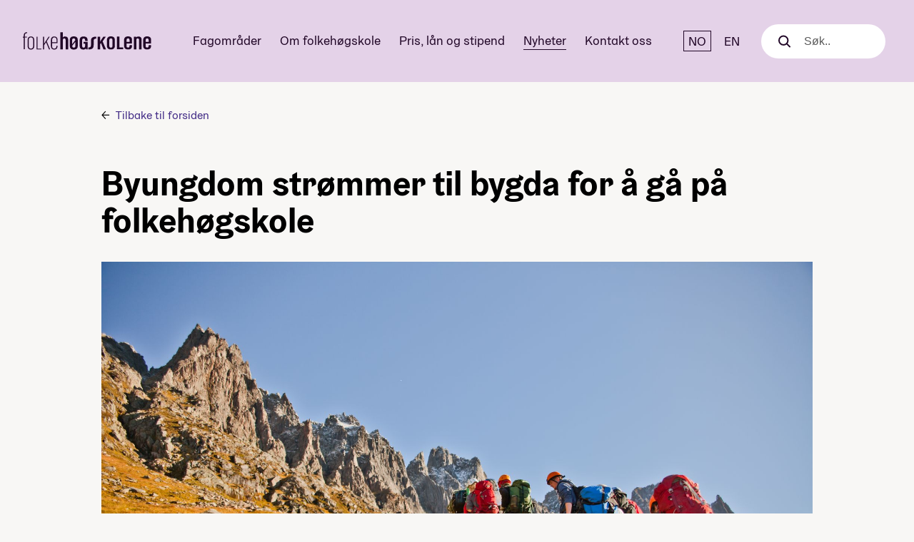

--- FILE ---
content_type: text/html; charset=UTF-8
request_url: https://www.folkehogskole.no/nyheter/byungdom-strommer-til-bygda-for-a-ga-pa-folkehogskole
body_size: 11758
content:
<!doctype html><html lang="no"><head><meta charset="utf-8" /><meta name="viewport" content="width=device-width, initial-scale=1"><title>Byungdom strømmer til bygda for å gå på folkehøgskole | Folkehøgskole</title><meta name="description" content="Storslått natur lokker. Det samme gjør lysten til å oppleve livet på bygda. Stadig flere byungdom flytter til mindre steder for å gå på folkehøgskole."><meta property="og:site_name" content="Folkehøgskolene"><meta property="og:type" content="article"><meta property="og:title" content="Byungdom strømmer til bygda for å gå på folkehøgskole"><meta property="og:url" content="https://www.folkehogskole.no/nyheter/byungdom-strommer-til-bygda-for-a-ga-pa-folkehogskole"><meta property="og:description" content="Storslått natur, fjell og fjord lokker. Det samme gjør lysten til å oppleve livet på bygda. Stadig flere byungdom flytter til mindre steder for å gå på folkehøgskole."><meta property="og:image" content="https://www.folkehogskole.no/uploads/2021/06/Foto-Nordfjord-folkehøgskule-1200x800.jpg"><meta property="fb:app_id" content="283776541666704" /><link rel="icon" type="image/svg+xml" href="https://www.folkehogskole.no/resources/img/fhsicon.svg"><link rel="preload" as="style" href="https://www.folkehogskole.no/build/assets/fhs-CT1fcC-1.css" /><link rel="stylesheet" href="https://www.folkehogskole.no/build/assets/fhs-CT1fcC-1.css" /><!-- Google Tag Manager --><script>(function(w,d,s,l,i){w[l]=w[l]||[];w[l].push({'gtm.start': new Date().getTime(),event:'gtm.js'});var f=d.getElementsByTagName(s)[0], j=d.createElement(s),dl=l!='dataLayer'?'&l='+l:'';j.async=true;j.src='//www.googletagmanager.com/gtm.js?id='+i+dl;f.parentNode.insertBefore(j,f);})(window,document,'script','dataLayer','GTM-WW9F9B');</script><!-- End Google Tag Manager --><script defer data-domain="folkehogskole.no" src="https://s.folkehogskole.no/js/script.file-downloads.hash.outbound-links.pageview-props.tagged-events.js"></script><script>window.plausible = window.plausible || function() { (window.plausible.q = window.plausible.q || []).push(arguments) }</script><script>
    window.Symbol && window.Promise || document.write('<script src="//cdnjs.cloudflare.com/ajax/libs/babel-polyfill/6.23.0/polyfill.min.js"><\/script>');
    </script></head><body class="wp-item-23573 page-nb" ><noscript><img height="1" width="1" style="display:none" alt=""
    src="https://www.facebook.com/tr?id=392877840893139&amp;ev=PageView&amp;noscript=1"
    /></noscript><!-- Google Tag Manager (noscript) --><noscript><iframe src="//www.googletagmanager.com/ns.html?id=GTM-WW9F9B"
    height="0" width="0" style="display:none;visibility:hidden"></iframe></noscript><!-- End Google Tag Manager (noscript) --><a href="#maincontent" class="visuallyhidden focusable">Til hovedinnhold</a><div class="topbar__bk"><header class="topbar"><span class="topbar__logo"><a href="https://www.folkehogskole.no/"><svg xmlns="http://www.w3.org/2000/svg" viewBox="0 0 140 25.3"><title>Folkehøgskolene</title><path d="M77.1 12.2v4.7c0 3.3-1.8 4.6-5.8 4.6v-2.1c2 0 2.9-.8 2.9-2.6v-4.7c0-3.3 1.8-4.6 5.8-4.6v2.1c-2 0-2.9.8-2.9 2.6M2.2 6.3v1.2h2.3v.9H2.2v12.9H1V8.5H0v-1h1V6.3c0-2.2.9-3.6 3.6-3.6v1c-2-.1-2.4.9-2.4 2.6M11.2 11c0-1.7-.9-2.7-2.4-2.7s-2.4 1-2.4 2.7v6.9c0 1.8.9 2.7 2.4 2.7s2.4-1 2.4-2.7V11zM8.8 21.6c-2.1 0-3.6-1.2-3.6-3.7V11c0-2.5 1.5-3.7 3.6-3.7s3.6 1.2 3.6 3.7v6.9c0 2.5-1.5 3.7-3.6 3.7M14.9 7.5v13.9h5.3v-.8H16V7.5zM28.1 7.5l-4.9 7.6V7.5H22v13.9h1.2v-4.7l2.1-3.1 3.2 7.8h1.2L26 12.6l3.3-5.1zM36.7 11c0-1.7-.9-2.7-2.4-2.7s-2.4 1-2.4 2.7v2.6h4.8V11zm-2.5 10.6c-2.1 0-3.6-1.2-3.6-3.7V11c0-2.5 1.5-3.7 3.6-3.7s3.6 1.2 3.6 3.7v3.6h-6v3.3c0 1.8.9 2.7 2.4 2.7s2.4-1 2.4-2.7v-.4h1.2v.4c0 2.5-1.5 3.7-3.6 3.7M46.6 21.4V11.2c0-1.2-.6-1.8-1.5-1.8s-1.5.6-1.5 1.8v10.2h-2.7V2.8h2.7v5.6c.3-.6 1.3-1.1 2.2-1.1 2.5 0 3.6 1.3 3.6 3.8v10.3h-2.8zM57.1 13.3l-3.3 4.1v.3c0 1.2.7 1.8 1.7 1.8s1.7-.6 1.7-1.8v-4.4zm0-2.1c0-1.2-.7-1.8-1.7-1.8s-1.7.6-1.7 1.8v4.5l3.3-4.2v-.3zm-1.6 10.4c-2.7 0-4.3-1.4-4.3-3.8V11c0-2.4 1.6-3.8 4.3-3.8 2.7 0 4.3 1.4 4.3 3.8v6.8c0 2.5-1.6 3.8-4.3 3.8M69.1 21.4l-.4-1c-.5.7-1.5 1.2-2.8 1.2-2.6 0-4-1.4-4-3.8v-6.7c0-2.4 1.6-3.8 4.3-3.8 2.7 0 4.3 1.4 4.3 3.8v1.2h-2.7v-1c0-1.2-.6-1.8-1.6-1.8s-1.6.6-1.6 1.8v6.4c0 1.2.6 1.8 1.6 1.8s1.6-.5 1.6-1.8v-2.6h-1.6v-1.8h4.3v8.1h-1.4zM87.8 21.4l-2.7-7-1 1.6v5.4h-2.7V7.5h2.7v5.9h.1s.3-1.1.9-2l2.6-3.9h2.7l-3.5 5.2 3.7 8.7h-2.8zM97.6 11.2c0-1.2-.7-1.8-1.7-1.8s-1.7.6-1.7 1.8v6.5c0 1.2.7 1.8 1.7 1.8s1.7-.6 1.7-1.8v-6.5zm-1.7 10.3c-2.7 0-4.3-1.4-4.3-3.8V11c0-2.4 1.6-3.8 4.3-3.8 2.7 0 4.3 1.4 4.3 3.8v6.7c0 2.5-1.6 3.8-4.3 3.8M102.5 7.4v13.9h6.7v-2h-4V7.4zM116.2 11.2c0-1.2-.6-1.8-1.6-1.8s-1.6.6-1.6 1.8v2h3.3v-2zm-1.6 10.3c-2.7 0-4.3-1.4-4.3-3.8V11c0-2.4 1.6-3.8 4.3-3.8 2.7 0 4.3 1.4 4.3 3.8v4h-6v2.6c0 1.2.7 1.8 1.7 1.8s1.6-.6 1.6-1.8v-.8h2.7v.9c0 2.5-1.6 3.8-4.3 3.8M126.6 21.3V11.2c0-1.2-.6-1.8-1.5-1.8s-1.5.6-1.5 1.8v10.2h-2.7V7.5h2.6v.9c.3-.6 1.3-1.1 2.3-1.1 2.5 0 3.6 1.3 3.6 3.8v10.3h-2.8zM137 11.2c0-1.2-.6-1.8-1.6-1.8s-1.6.6-1.6 1.8v2h3.3v-2zm-1.6 10.3c-2.7 0-4.3-1.4-4.3-3.8V11c0-2.4 1.6-3.8 4.3-3.8 2.7 0 4.3 1.4 4.3 3.8v4h-6v2.6c0 1.2.7 1.8 1.7 1.8s1.6-.6 1.6-1.8v-.8h2.7v.9c0 2.5-1.6 3.8-4.3 3.8"/></svg></a></span><nav><div class="topbar__nav" data-mobile-nav><ul><li class="topbar__nav-item topbar__nav-item--36178"><a href="https://www.folkehogskole.no/fagomrader">Fagområder</a></li><li class="topbar__nav-item topbar__nav-item--1"><a href="https://www.folkehogskole.no/om-folkehogskole">Om folkehøgskole</a></li><li class="topbar__nav-item topbar__nav-item--110"><a href="https://www.folkehogskole.no/pris-lan-og-stipend">Pris, lån og stipend</a></li><li class="topbar__nav-item active topbar__nav-item--150"><a href="/nyheter">Nyheter</a></li><li class="topbar__nav-item topbar__nav-item--118"><a href="https://www.folkehogskole.no/kontakt">Kontakt oss</a></li></ul></div><div class="topbar__lang"><span>NO</span><a href="https://www.folkehogskole.no/en/frontpage" aria-label="English" lang="en">EN</a></div><div class="topbar__search"><div class="search__toggle" data-search-toggle><svg width="17" height="17" viewBox="0 0 17 17" fill="none" xmlns="http://www.w3.org/2000/svg"><path d="M12.3589 12.3589L16.0001 16.0001" stroke="#210127" stroke-width="2" stroke-linecap="round"/><circle cx="7.20928" cy="7.20928" r="6.20928" stroke="#210127" stroke-width="2"/></svg></div><form class="search" action="https://www.folkehogskole.no/resultat"><div class="search__icon"><svg width="17" height="17" viewBox="0 0 17 17" fill="none" xmlns="http://www.w3.org/2000/svg"><path d="M12.3589 12.3589L16.0001 16.0001" stroke="#210127" stroke-width="2" stroke-linecap="round"/><circle cx="7.20928" cy="7.20928" r="6.20928" stroke="#210127" stroke-width="2"/></svg></div><label class="search__label" for="search-input">Søk</label><input name="q" id="search-input" class="search__input" type="text" placeholder="Søk.." data-search-input /><div class="search__close"></div></form></div><div class="hamburger__wrapper"><button class="hamburger hamburger--slider" type="button" aria-label="Meny" aria-controls="navigation" data-mobile-open><span class="hamburger-box"><span class="hamburger-inner"></span></span></button></div></nav></header></div><div class="blog__container"><div class="blog__front-link"><span class="blog__arrow--back"></span><a href="/nyheter/">Tilbake til forsiden</a></div><h1 class="blog__headline">Byungdom strømmer til bygda for å gå på folkehøgskole</h1><div class="blog__image--wrapper"><img class="blog__image--featured" src="https://www.folkehogskole.no/uploads/2021/06/Foto-Nordfjord-folkehøgskule.jpg" alt=""><p class="blog__image--caption">Naturen lokker stadig flere byungdom til folkehøgskole på bygda. Foto: Nordfjord folkehøgskule</p></div><div class="blog__intro"><p><strong>Storslått natur, fjell og fjord lokker. Det samme gjør lysten til å oppleve livet på bygda. Stadig flere byungdom flytter til mindre steder for å gå på folkehøgskole.</strong></p></div><div class="blog__byline"><p>
                                    Tekst: Marit Asheim,                     sist oppdatert: 8.juli 2021                            </p></div></div><!-- Content Blocks START --><div class="blog__contentBlocks--wrapper"><div class="blog__contentBlocks blog__contentBlocks--text"><p>Der det andre steder i samfunnet snakkes om sentralisering, er folkehøgskolene en tydelig motvekt. Andelen byungdom som velger folkehøgskole på et mindre sted er stor. Oslo er det fylket med størst andel ungdommer som søker folkehøgskole. Samtidig er Oslo-ungdommen de som søker seg lengst unna hjemstedet når de skal velge folkehøgskole.</p><p>&#8211; De siste årene har det gått nærmere 8000 elever på de norske folkehøgskolene. Det tilsvarer et sted mellom 11 og 12 prosent av et årskull, sier Marit Asheim, Informasjonsrådgiver for Folkehøgskolene.</p><p>&#8211; I alle de største byene i Norge ligger derimot søkningen til folkehøgskole godt over gjennomsnittet. For kommende skoleår er den i Oslo på 19,6 prosent av årskullet, 20,6 prosent i Bergen og 21 prosent i Trondheim. Stavanger og Tromsø ligger også over landsgjennomsnittet, legger hun til.</p><p>Mens Oslo-ungdommen reiser lengst for å gå på folkehøgskole, søker ungdommer fra de andre fylkene seg i stor grad til nærliggende fylker i samme landsdel.</p></div><div class="blog__contentBlocks blog__contentBlocks--text"><h2><strong>Topp med mye natur!</strong></h2><p>&#8211; Jeg gleder meg til å sykle og stå på ski et av de fineste stedene i Norge, sier Martin Rondan fra Sandvika.</p><p>I august starter han på <a href="https://www.folkehogskole.no/skole/sogndal">Sogndal folkehøgskule</a> og <a href="https://www.folkehogskole.no/skole/sogndal/ski-og-sykkel-20">linja ski og sykkel</a>. Han er en ivrig terrengsyklist, og har gått mange fjellturer med kompiser flere steder på Vestlandet. Toppturer på ski blir derimot noe helt nytt.</p></div><div class="blog__contentBlocks blog__contentBlocks--quote"><p>Det blir topp å komme ut av byen til et sted med mye natur!</p></div><div class="blog__contentBlocks blog__contentBlocks--imageSmall blog__contentBlocks--imageSmall-left"><div class="blog__contentBlocks--imageSmall-textWrapper"><div class="blog__contentBlocks--imageSmall-textContent"></div></div><div class="blog__contentBlocks--imageSmall-imageWrapper"><div class="blog__contentBlocks--imageSmall-image"><img src="https://www.folkehogskole.no/uploads/2021/07/Martin-Rondan-2.jpg" alt="Martin Rondan, portrett"></div><div class="blog__contentBlocks--imageSmall-imageText"><p>Nærheten til naturen og turmuligheter er det som frister aller mest, når Martin Rondan i august starter på Solgndal folkehøgskule.</p></div></div></div><div class="blog__contentBlocks blog__contentBlocks--text"><p>&#8211; Hjemme må man krysse E18 og reise litt for å komme ut i marka. På folkehøgskolen starter stien omtrent rett utenfor døra. Det er kanskje noe av det jeg gleder meg aller mest til, sier han.</p><p>De siste to skoleårene har vært preget av mye skolearbeid, digital undervisning og koronarestriksjoner. Det har gjort Martin enda mer lysten på et år på folkehøgskole.</p><p>&#8211; Neste år er planen å starte på sivilingeniørstudier i fysikk eller kjemi. Jeg vet med meg selv at da blir det lite tid til turer og friluftsliv. Derfor gleder jeg meg til et år nå hvor jeg får sjansen til å lære mer og holde på med det jeg har aller mest lyst til, sier han.</p></div><div class="blog__contentBlocks blog__contentBlocks--text"><h2><strong>Lei koronarestriksjoner i byen</strong></h2><p>Koronapandemien ble også utløsende for at June Meili Christensen Steihaug fra Oslo søkte folkehøgskole. I august starter hun på <a href="https://www.folkehogskole.no/skole/nordfjord">Nordfjord folkehøgskule</a> på Sandane.</p><p>&#8211; Jeg føler vi på mange måter har hatt to ulike pandemier i Norge. Mens det lenge har vært full nedstengning i Oslo, har det vært mer normalt mange andre steder i landet, sier hun.</p><p>Den opprinnelige planen var friår med jobbing og reising. Gjennom vinterens nedstengninger tenkte hun det var en stor risiko å ta, og fryktet det skulle bli vanskelig å få jobb. I tillegg så hun hvor normalt livet på folkehøgskole var. Midt i pandemien kunne de være sosiale uansett.</p></div><div class="blog__contentBlocks blog__contentBlocks--imageSmall blog__contentBlocks--imageSmall-left"><div class="blog__contentBlocks--imageSmall-textWrapper"><div class="blog__contentBlocks--imageSmall-textContent"></div></div><div class="blog__contentBlocks--imageSmall-imageWrapper"><div class="blog__contentBlocks--imageSmall-image"><img src="https://www.folkehogskole.no/uploads/2021/06/June-Meili-Christensen.jpg" alt="June Meili Christensen, portrett"></div><div class="blog__contentBlocks--imageSmall-imageText"><p>June Meili Christensen Steihaug gleder seg til å flytte til Vestlandet og starte på Nordfjord folkehøgskule i høst.</p></div></div></div><div class="blog__contentBlocks blog__contentBlocks--quote"><p>Jeg har vært veldig lite på Vestlandet tidligere, og aldri feriert der. Nå har jeg sett utrolig mange fine bilder, og det ser helt spektakulært ut! Jeg er fascinert av fjordene og dalene, forteller June.</p></div><div class="blog__contentBlocks blog__contentBlocks--text"><p>&#8211; Det blir spennende å dra til et nytt sted! Jeg gleder meg stort til å lære mer om både klatring, sikring, randonee og padling. Ta skredkurs og kanskje båtførerprøven, sier hun, og understreker at det ikke var tilfeldig at valget falt på <a href="https://www.folkehogskole.no/skole/nordfjord/friluftsliv-fjellsport">linja fjellsport</a>.</p><p>&#8211; Jeg er veldig turvant og elsker natur. Det var nok det som trakk meg mest mot Vestlandet nå.</p></div><a href="/nyheter/vi-er-kjempeheldige-koronasituasjonen-er-i-seg-selv-et-argument-for-a-velge-folkehogskole" class="blog__contentBlocks blog__contentBlocks--readMore"><div class="blog__contentBlocks--readMore-image" style="background-image: url('https://www.folkehogskole.no/uploads/2020/12/portrett-Birte-500x330.jpg');"></div><div class="blog__contentBlocks--readMore-text"><p>Les også:</p><h3>- Vi er kjempeheldige! Koronasituasjonen er i seg selv et argument for å velge folkehøgskole</h3></div></a><div class="blog__contentBlocks blog__contentBlocks--text"><h2><strong>Beste måten å oppdage nye steder</strong></h2><p>Ragna Russwurm fra Oslo kjenner seg igjen i mye av det samme.</p><p>&#8211; Jeg hadde lyst til å oppleve det å bo på et lite tettsted og få tid til å bli kjent i nærområdet der. Tidligere har jeg vært både i Trøndelag og i Nord-Norge, men jeg har aldri vært på Vestlandet. Nå gleder jeg meg til å oppleve det, forteller hun.</p><p>Det siste året har vært preget av mye hjemmeskole og lite sosialt. Ragna var derfor redd for at det planlagte friåret med jobb i Oslo fort kunne bli nokså likt. I vinter bestemte hun seg derfor for å søke folkehøgskole. Nå teller hun ned til å starte på <a href="https://www.folkehogskole.no/skole/sogndal">Sogndal folkehøgskule</a> i august.</p><p>&#8211; Jeg leste meg en del opp på stedet før jeg søkte skolen. Området virker kjempefint! Sogndal er nok fort et sted jeg aldri ville reist ellers. Nå gleder jeg meg til å utforske det, forteller hun.</p><p>At Ragna valgte linja <a href="https://www.folkehogskole.no/skole/sogndal/friluftsliv-noreg">friluftsliv Noreg</a> var heller ikke tilfeldig.</p></div><div class="blog__contentBlocks blog__contentBlocks--imageSmall "><div class="blog__contentBlocks--imageSmall-textWrapper"><div class="blog__contentBlocks--imageSmall-textContent"></div></div><div class="blog__contentBlocks--imageSmall-imageWrapper"><div class="blog__contentBlocks--imageSmall-image"><img src="https://www.folkehogskole.no/uploads/2021/07/Ragna.jpg" alt="Ragna Russwurm, portrett"></div><div class="blog__contentBlocks--imageSmall-imageText"><p>Ragna Russwurm gleder seg til å bli bedre kjent i Sogndal og oppdage en ny del av Norge når hun starter på folkehøgskole i august.</p></div></div></div><div class="blog__contentBlocks blog__contentBlocks--quote"><p>Jeg tror folkehøgskole må være den aller beste måten å oppleve Norge på! Det blir gøy å flytte til et nytt sted, komme i et nytt miljø – og bo omgitt av fjell og fjord.</p></div><div class="blog__contentBlocks blog__contentBlocks--text"><p>&#8211; Reiser til utlandet er noe jeg kommer til å gjøre senere med både familie og venner. Å bruke et år på å oppdage nye sider av Norge, sammen med andre ungdommer med de samme interessene som meg, blir utrolig bra.</p></div><a href="/nyheter/det-er-lett-a-velge-feil-studier-for-meg-ble-folkehogskolearet-avgjorende" class="blog__contentBlocks blog__contentBlocks--readMore"><div class="blog__contentBlocks--readMore-image" style="background-image: url('https://www.folkehogskole.no/uploads/2019/03/forside-1-500x330.jpg');"></div><div class="blog__contentBlocks--readMore-text"><p>Les også:</p><h3>- Det er lett å velge feil studier. For meg ble folkehøgskoleåret avgjørende</h3></div></a><div class="blog__contentBlocks blog__contentBlocks--text"><h2><strong>Tydelig trend</strong></h2><p><strong>&#8211;</strong> Folkehøgskoleåret er et annerledesår, og jeg tror mange ønsker å teste ut livet på bygda fordi det kan være veldig ulikt det å bo i en by. Dessuten er de største naturopplevelsene plassert godt utenfor bykjernene, sier Hildegunn Gjesdal Tennebø, rektor på <a href="https://www.folkehogskole.no/skole/nordfjord">Nordfjord folkehøgskule</a> på Sandane.</p><p>&#8211; Siden skolen ligger litt for seg selv blir elevene prisgitt hverandre på en spesiell måte. Det betyr at miljøet blir tettere, man blir tidlig kjent med hverandre og det skapes tidlig et «oss». Nærheten til naturen er også et kjennetegn, fortsetter hun.</p></div><div class="blog__contentBlocks blog__contentBlocks--imageSmall "><div class="blog__contentBlocks--imageSmall-textWrapper"><div class="blog__contentBlocks--imageSmall-textContent"></div></div><div class="blog__contentBlocks--imageSmall-imageWrapper"><div class="blog__contentBlocks--imageSmall-image"><img src="https://www.folkehogskole.no/uploads/2021/06/Hildegunn.jpg" alt="Hildegunn Gjesdal Tennebø, portrett"></div><div class="blog__contentBlocks--imageSmall-imageText"><p>Hildegunn Gjesdal Tennebø, rektor på Nordfjord folkehøgskule, tror byungdom fristes av livet på bygda og naturopplevelser når de søker folkehøgskole.</p></div></div></div><div class="blog__contentBlocks blog__contentBlocks--quote"><p>Her slipper du å kjøre bil for å komme deg ut, du bor midt i naturen. Jeg tror dette også gir følelsen av litt lavere puls og mindre stress.</p></div><div class="blog__contentBlocks blog__contentBlocks--text"><p>Rektor på <a href="https://www.folkehogskole.no/skole/sogndal">Sogndal folkehøgskule</a>, Ole Karsten Birkeland, kjenner seg igjen.</p><p>&#8211; Vi får hvert år mange elever fra de store byene som Oslo og Bergen. De kommer til Sogndal på grunn av naturen. De vil se og oppleve breen, fjorden og fjellene og ikke minst Norges beste snø, sier han.</p></div><div class="blog__contentBlocks blog__contentBlocks--imageSmall blog__contentBlocks--imageSmall-left"><div class="blog__contentBlocks--imageSmall-textWrapper"><div class="blog__contentBlocks--imageSmall-textContent"></div></div><div class="blog__contentBlocks--imageSmall-imageWrapper"><div class="blog__contentBlocks--imageSmall-image"><img src="https://www.folkehogskole.no/uploads/2021/06/Ole-Karsten.jpg" alt="Ole Karsten Birkeland, portrett"></div><div class="blog__contentBlocks--imageSmall-imageText"><p>Ole Karsten Birkeland, rektor på Sogndal folkehøgskule, gleder seg over at stadig flere byungdom søker seg til folkehøgskole. Han mener naturen og Norges beste snø trekker dem til Sogndal.</p></div></div></div><a href="/nyheter/sjekk-ut-alle-folkehogskolenes-ledige-restplasser" class="blog__contentBlocks blog__contentBlocks--readMore"><div class="blog__contentBlocks--readMore-image" style="background-image: url('https://www.folkehogskole.no/uploads/2024/04/Nordfjord-foto-Johannes-Slogedal-6-500x330.jpg');"></div><div class="blog__contentBlocks--readMore-text"><p>Les også:</p><h3>Se alle folkehøgskolenes ledige restplasser</h3></div></a><div class="blog__contentBlocks blog__contentBlocks--text"><h2><strong>Mersmak på Vestlandet</strong></h2><p>Noen elever liker også vestlandsnaturen så godt at de blir værende.</p><p>&#8211; Hvert år blir omtrent ti prosent av elevene våre igjen i Sogndal for å studere på høgskolen, sier Birkeland.</p><p>Det samme er tilfellet på Nordfjord folkehøgskule.</p><p>&#8211; Vi har mange elever som blir skikkelig vestlandsfrelst og studerer videre for eksempel i Volda eller Sogndal. Felles roadtrips i området ser vi også at mange kommer tilbake for, sier Gjesdal Tennebø.</p></div><div class="blog__contentBlocks blog__contentBlocks--quote"><p>Dessuten er det noen som etter endt utdanning velger å slå seg ned i bygda for godt. Det må jeg si jeg syns er skikkelig stas.</p></div><div class="blog__contentBlocks blog__contentBlocks--callToAction"><div class="blog__contentBlocks--callToAction-image" style="background-image: url('https://www.folkehogskole.no/uploads/2021/01/@hurdalverk-gruppe-hengekøye-friluftsliv.jpg')"></div><div class="blog__contentBlocks--callToAction-textWrapper"><h2>Frister det med folkehøgskole?</h2><p>Det er fremdeles mulig å få plass på folkehøgskole for neste skoleår. Under finner du restplasstorget med oversikt over linjene som fremdeles har ledig plass.</p><a href="https://www.folkehogskole.no/" class="button button--primary button--blog-cta">Finn ledig plass på folkehøgskole</a></div></div></div><div class="blog__contentBlocks--wrapper"><div class="blogcontent"></div></div><div class="margin-top center"><a href="https://twitter.com/intent/tweet?text=/nyheter/byungdom-strommer-til-bygda-for-a-ga-pa-folkehogskole" target="_blank"><img src="/resources/images/some/twitter-sirkel-aktiv.svg" alt="Del på Twitter" class="icon icon--share"></a><a href="https://www.facebook.com/sharer.php?u=/nyheter/byungdom-strommer-til-bygda-for-a-ga-pa-folkehogskole" target="_blank"><img src="/resources/images/some/fb-sirkel-aktiv.svg" alt="Del på Facebook" class="icon icon--share"></a><span class="socialcount">454</span></div><div class="container container--wide margin-top blog__related"><div class="section-header"><div class="section-header__border section-header__border--left"></div><h2>Relaterte innlegg</h2><div class="section-header__border section-header__border--right"></div></div><div class="news"><a href="/nyheter/kunnskapsministeren-oppfordrer-flere-til-a-vurdere-folkehogskole-til-hosten" class="news__item"><div class="news__image"><img src="https://www.folkehogskole.no/uploads/2021/01/Guri-Melby-foto-Liv-Aarberg-500x330.jpg" alt=""></div><div class="news__text"><h3>Guri Melby: &#8211; Oppfordrer flere til å vurdere folkehøgskole til høsten</h3><p>Folkehøgskolene er opptatt av smittevern, og i samarbeid med lokale helsemyndigheter i sine hjemkommuner har de gode planer og tiltak. Det gjør at alle som er på folkehøgskolen opplever hverdagen som nokså normal. Siden folkehøgskoleelever bor på skolen, har de muligheten til å være sosiale med medelever også utenom undervisningstid. Etter de første ukene på [&hellip;]</p></div></a><a href="/nyheter/jeg-tror-at-a-ga-pa-folkehogskole-under-korona-er-det-smarteste-jeg-har-gjort-noen-gang" class="news__item"><div class="news__image"><img src="https://www.folkehogskole.no/uploads/2021/06/forside-500x330.jpg" alt=""></div><div class="news__text"><h3>&#8211; Å gå på folkehøgskole under korona er det smarteste jeg har gjort noen gang</h3><p></p></div></a></div><div class="container container--wide" id="linjer"><div class="section-header"><div class="section-header__border section-header__border--left"></div><h2>Relaterte linjer: Friluftsliv</h2><div class="section-header__border section-header__border--right"></div></div><div class="card__wrapper card__wrapper--standalone"><a href="/skole/agder/friluftsliv-og-foto" class="card__item"><div class="card__text"><h2>Friluftsliv og Foto</h2><div class="card__school">Agder Folkehøgskole</div></div><div class="card__icons"><div class="card__icon card__icon__type card__icon__type--w">Helårskurs</div><div class="card__icon card__icon__price card__icon__price--3"></div><div class="card__icon card__icon__teaching">16 t/uke</div><div class="card__icon card__icon__religion">Frilynt</div></div><div class="card__image"><img src="/site/img/thumb/c/b/cb98a7f5bd4a3abce5e1b84681afd0f0_480_320.webp" alt=""></div></a><a href="/skole/bjerkely/aktivt-friluftsliv" class="card__item"><div class="card__text"><h2>Aktivt Friluftsliv</h2><div class="card__school">Bjerkely folkehøyskole</div></div><div class="card__icons"><div class="card__icon card__icon__type card__icon__type--w">Helårskurs</div><div class="card__icon card__icon__price card__icon__price--2"></div><div class="card__icon card__icon__religion">Kristen</div></div><div class="card__image"><img src="/site/img/thumb/1/3/13c06e3dbbb28e4a8ac37ea3b01cf326_480_320.webp" alt=""></div></a><a href="/skole/alesund/reis-outdoor-adventure" class="card__item"><div class="card__text"><h2>REIS Outdoor Adventure</h2><div class="card__school">Ålesund Folkehøgskole</div></div><div class="card__icons"><div class="card__icon card__icon__type card__icon__type--w">Helårskurs</div><div class="card__icon card__icon__price card__icon__price--2"></div><div class="card__icon card__icon__religion">Kristen</div></div><div class="card__image"><img src="/site/img/thumb/f/f/fff312687f1473b88cc44299d5b74aa0-3855x952_480_320.webp" alt=""></div></a><a href="/skole/fana/friluftsliv-og-okologi" class="card__item"><div class="card__text"><h2>Friluftsliv og økologi</h2><div class="card__school">Fana folkehøgskule - Bergen</div></div><div class="card__icons"><div class="card__icon card__icon__type card__icon__type--w">Helårskurs</div><div class="card__icon card__icon__price card__icon__price--3"></div><div class="card__icon card__icon__teaching">13 t/uke</div><div class="card__icon card__icon__religion">Frilynt</div></div><div class="card__image"><img src="/site/img/thumb/d/c/dcc51bdce0c07011dceca072a6b932ab_480_320.webp" alt=""></div></a><a href="/skole/fjordane/friluftsliv-explorer-360" class="card__item"><div class="card__text"><h2>Friluftsliv Explorer 360</h2><div class="card__school">Fjordane folkehøgskule</div></div><div class="card__icons"><div class="card__icon card__icon__type card__icon__type--w">Helårskurs</div><div class="card__icon card__icon__price card__icon__price--4"></div><div class="card__icon card__icon__teaching">18 t/uke</div><div class="card__icon card__icon__religion">Frilynt</div></div><div class="card__image"><img src="/site/img/thumb/c/3/c37c8947bd52fb61da897511c59c101f-788x1027_480_320.webp" alt=""></div></a><a href="/skole/fjordane/friluftsliv-i-samarbeid-med-rode-kors" class="card__item"><div class="card__text"><h2>Friluftsliv i samarbeid med Røde Kors</h2><div class="card__school">Fjordane folkehøgskule</div></div><div class="card__icons"><div class="card__icon card__icon__type card__icon__type--w">Helårskurs</div><div class="card__icon card__icon__price card__icon__price--3"></div><div class="card__icon card__icon__teaching">18 t/uke</div><div class="card__icon card__icon__religion">Frilynt</div></div><div class="card__image"><img src="/site/img/thumb/f/c/fc41b09d90054d7ee67b3de94488bdf6_480_320.webp" alt=""></div></a><a href="/skole/fosen/seiling" class="card__item"><div class="card__text"><h2>Seiling </h2><div class="card__school">Fosen Folkehøgskole</div></div><div class="card__icons"><div class="card__icon card__icon__type card__icon__type--w">Helårskurs</div><div class="card__icon card__icon__price card__icon__price--3"></div><div class="card__icon card__icon__teaching">15 t/uke</div><div class="card__icon card__icon__religion">Frilynt</div></div><div class="card__image"><img src="/site/img/thumb/0/8/08af0c067202f2fee563db4b2afcbc95-1621x1386_480_320.webp" alt=""></div></a></div></div><div class="blog__tags"><span>Tags: </span><a href="/tag/byungdom">byungdom</a><a href="/tag/friluftsliv">Friluftsliv</a><a href="/tag/natur">natur</a><a href="/tag/nordfjord-folkehogskule">Nordfjord folkehøgskule</a><a href="/tag/sogndal-folkehogskule">Sogndal folkehøgskule</a><a href="/tag/vestlandet">Vestlandet</a></div></div><div class="container container__bloglistings container--wide"><div class="blog__listing blog__listing--mostread"><h2 class="blog__listing__header">Mest lest</h2><a class="blog__listing__item" href="/nyheter/dette-er-de-10-mest-populaere-linjene-pa-folkehogskole"><div class="blog__listing__item__image"><img src="https://www.folkehogskole.no/uploads/2025/01/Nordhordland-ute-studietur-38-500x330.jpg" alt="Dette er de 10 mest populære linjene på folkehøgskole"></div><div class="blog__listing__item__text"><h3>Dette er de 10 mest populære linjene på folkehøgskole</h3><p>Søknadene strømmer inn til folkehøgskolene. Her er de 10 linjene som har&hellip;</p></div></a><a class="blog__listing__item" href="/nyheter/10-grunner-til-a-velge-folkehogskole-for-studier"><div class="blog__listing__item__image"><img src="https://www.folkehogskole.no/uploads/2023/10/Karmoy-foto-Torkild-Groven-48-500x330.jpg" alt="9 grunner til å velge folkehøgskole før studier"></div><div class="blog__listing__item__text"><h3>9 grunner til å velge folkehøgskole før studier</h3><p>Sliter du med å bestemme deg for hva du skal gjøre til&hellip;</p></div></a><a class="blog__listing__item" href="/nyheter/kan-man-ga-pa-folkehogskole-nar-man-er-16-ar"><div class="blog__listing__item__image"><img src="https://www.folkehogskole.no/uploads/2021/01/20230511_085243293_iOS-scaled-e1736442478363-500x330.jpg" alt="Kan du gå på folkehøgskole når du er 16 år?"></div><div class="blog__listing__item__text"><h3>Kan du gå på folkehøgskole når du er 16 år?</h3><p>De fleste folkehøgskoler har 18-års grense, men det er noen muligheter for&hellip;</p></div></a><a class="blog__listing__item" href="/nyheter/svalbard-folkehogskole-far-folkehogskolenes-baerekraftpris"><div class="blog__listing__item__image"><img src="https://www.folkehogskole.no/uploads/2026/01/svalbard-1-500x330.jpg" alt="Svalbard folkehøgskole får Folkehøgskolenes bærekraftpris"></div><div class="blog__listing__item__text"><h3>Svalbard folkehøgskole får Folkehøgskolenes bærekraftpris</h3><p>Folkehøgskolen får prisen for å ha en tydelig bevisst holdning til bærekraft&hellip;</p></div></a><a class="blog__listing__item" href="/nyheter/solveig-kloppen-vet-ikke-hvem-jeg-ville-vaert-uten-folkehogskolen"><div class="blog__listing__item__image"><img src="https://www.folkehogskole.no/uploads/2025/12/IMG_3731-scaled-e1765268177718-500x330.jpg" alt="Solveig Kloppen: – Vet ikke hvem jeg ville vært uten&amp;hellip;"></div><div class="blog__listing__item__text"><h3>Solveig Kloppen: – Vet ikke hvem jeg ville vært uten&hellip;</h3><p>Den kjente programlederen besøkte nylig sitt gamle folkehøgskolerom.</p></div></a></div><div class="blog__listing blog__listing--mostshared"><h2 class="blog__listing__header">Mest delt</h2><a class="blog__listing__item" href="/nyheter/10-grunner-til-a-velge-folkehogskole-for-studier"><div class="blog__listing__item__image"><img src="https://www.folkehogskole.no/uploads/2023/10/Karmoy-foto-Torkild-Groven-48-500x330.jpg" alt="9 grunner til å velge folkehøgskole før studier"></div><div class="blog__listing__item__text"><h3>9 grunner til å velge folkehøgskole før studier</h3><p>Sliter du med å bestemme deg for hva du skal gjøre til&hellip;</p></div></a><a class="blog__listing__item" href="/nyheter/dette-er-de-10-mest-populaere-linjene-pa-folkehogskole"><div class="blog__listing__item__image"><img src="https://www.folkehogskole.no/uploads/2025/01/Nordhordland-ute-studietur-38-500x330.jpg" alt="Dette er de 10 mest populære linjene på folkehøgskole"></div><div class="blog__listing__item__text"><h3>Dette er de 10 mest populære linjene på folkehøgskole</h3><p>Søknadene strømmer inn til folkehøgskolene. Her er de 10 linjene som har&hellip;</p></div></a><a class="blog__listing__item" href="/nyheter/begynn-pa-folkehogskole-i-januar"><div class="blog__listing__item__image"><img src="https://www.folkehogskole.no/uploads/2021/10/Karmoy-foto-Torkild-Groven-ute-vinter-ski-14-scaled-e1763484569709-500x330.jpg" alt="Start på folkehøgskole i januar!"></div><div class="blog__listing__item__text"><h3>Start på folkehøgskole i januar!</h3><p>Visste du at du kan begynne på folkehøgskole i januar? Søk nå&hellip;</p></div></a><a class="blog__listing__item" href="/nyheter/ikke-gjor-denne-tabben-nar-du-skal-soke-folkehogskole"><div class="blog__listing__item__image"><img src="https://www.folkehogskole.no/uploads/2023/11/6K9A5845-scaled-e1732117632683-500x330.jpg" alt="Ikke gjør denne tabben når du søker folkehøgskole"></div><div class="blog__listing__item__text"><h3>Ikke gjør denne tabben når du søker folkehøgskole</h3><p>Flere tusen søkere gjør denne tabben når de søker folkehøgskole. Det går&hellip;</p></div></a><a class="blog__listing__item" href="/nyheter/her-er-de-nye-folkehogskolelinjene"><div class="blog__listing__item__image"><img src="https://www.folkehogskole.no/uploads/2024/10/Sagavoll-foto-Torstein-Kiserud-inne-gymsal-sport-2-2-500x330.jpg" alt="Her er de nye folkehøgskolelinjene"></div><div class="blog__listing__item__text"><h3>Her er de nye folkehøgskolelinjene</h3><p>Les hvilke helt nye linjer du kan søke på skoleåret 2026/2027.</p></div></a></div></div><div style="visibility: hidden;"><!-- Segment Pixel - NO-SNO-RT: Informasjonskontoret for Folkehøgskolen 20170403 - DO NOT MODIFY --><img src="https://secure.adnxs.com/seg?add=7842972&amp;t=2" width="1" height="1" alt="" /><!-- End of Segment Pixel --></div><div class="footer__wrapper"><div class="footer__some"><div class="footer__some-bk"><div class="footer__some-container"><a class="footer__some-icon" href="https://www.facebook.com/folkehogskolene" target="_blank" aria-label="Facebook"><svg width="10" height="19" viewBox="0 0 10 19" fill="none" xmlns="http://www.w3.org/2000/svg"><path d="M6.50306 3.90626C6.23317 3.90626 5.96328 4.18149 5.96328 4.59433V6.2457H9.20199L8.6622 9.54844H5.96328V18.4934H2.72457V9.54844H0.56543V6.2457H2.72457V4.45671C2.72457 3.90626 2.85952 3.3558 2.99446 2.94296C3.3993 2.11727 4.07403 1.29159 5.01865 0.878744C5.55844 0.74113 5.96328 0.603516 6.50306 0.603516H9.20199V3.90626H6.50306Z" fill="#E4D2E8"/></svg></a><a class="footer__some-icon" href="https://www.instagram.com/folkehogskolene/"  target="_blank" aria-label="Instagram"><svg width="21" height="21" viewBox="0 0 21 21" fill="none" xmlns="http://www.w3.org/2000/svg"><path d="M16.0566 1.57129H5.09085C3.17185 1.57129 1.66406 3.07907 1.66406 4.99807V15.9638C1.66406 17.8828 3.17185 19.3906 5.09085 19.3906H16.0566C17.9756 19.3906 19.4833 17.8828 19.4833 15.9638V4.99807C19.4833 3.07907 17.9756 1.57129 16.0566 1.57129ZM17.4273 4.03857V6.23172C17.4273 6.50586 17.2902 6.64293 17.0161 6.64293H14.8229C14.5488 6.64293 14.4117 6.50586 14.4117 6.23172V4.03857C14.4117 3.9015 14.5488 3.62736 14.8229 3.62736H17.0161C17.1531 3.62736 17.4273 3.76443 17.4273 4.03857ZM7.96935 8.699C8.92885 7.32829 10.9849 6.91707 12.3556 8.01365C13.7263 9.11022 14.1376 11.0292 13.041 12.3999C11.9444 13.7706 10.1625 14.0448 8.79178 13.0853C7.96935 12.3999 7.42106 11.4404 7.42106 10.4809C7.42106 9.79558 7.69521 9.24729 7.96935 8.699ZM17.7014 15.9638C17.7014 16.9233 16.879 17.6086 16.0566 17.6086H5.09085C4.13135 17.6086 3.44599 16.7862 3.44599 15.9638V8.699H6.05035C5.09085 11.1663 6.32449 14.0448 8.79178 15.0043C11.2591 15.9638 14.1376 14.7301 15.0971 12.2629C15.5083 11.1663 15.5083 9.79557 15.0971 8.699H17.7014V15.9638Z" fill="#E4D2E8"/></svg></a><a class="footer__some-icon" href="https://www.tiktok.com/@folkehogskolene" target="_blank" aria-label="TikTok"><svg width="17" height="20" viewBox="0 0 17 20" fill="none" xmlns="http://www.w3.org/2000/svg"><path d="M8.75837 0.762695C9.77784 0.762695 10.8573 0.762695 11.8767 0.762695C11.9367 1.96207 12.3565 3.22141 13.256 4.12095C14.1556 5.02048 15.4149 5.44026 16.6742 5.5602V8.79851C15.5348 8.73854 14.3355 8.49866 13.316 8.01891C12.8362 7.83901 12.4165 7.53916 11.9967 7.29929C11.9967 9.63807 11.9967 11.9769 11.9967 14.3156C11.9367 15.455 11.5769 16.5345 10.9172 17.494C9.89777 19.0532 8.03874 20.0127 6.17971 20.0726C5.0403 20.1326 3.9009 19.8328 2.9414 19.2331C1.32224 18.1536 0.182836 16.4145 0.00292969 14.5555C0.00292969 14.1357 0.00292969 13.7759 0.00292969 13.3561C0.122867 11.8569 0.902461 10.3577 2.04187 9.3982C3.36118 8.25879 5.22021 7.71907 6.95931 8.01891C6.95931 9.21829 6.89934 10.3577 6.89934 11.5571C6.11974 11.3172 5.16024 11.3772 4.50059 11.8569C4.02084 12.1568 3.60105 12.6965 3.42115 13.2362C3.24124 13.656 3.30121 14.0758 3.30121 14.4955C3.48112 15.8149 4.74046 16.8943 6.11974 16.7744C7.01927 16.7744 7.85884 16.2346 8.33859 15.515C8.51849 15.2751 8.63843 14.9753 8.63843 14.6754C8.6984 13.2362 8.6984 11.7969 8.6984 10.4177C8.75837 7.17935 8.75837 4.00101 8.75837 0.762695Z" fill="#E4D2E8"/></svg></a></div></div><div class="footer__some-btm"></div></div><div class="footer__container"><div class="footer__logo"><svg xmlns="http://www.w3.org/2000/svg" viewBox="0 0 140 25.3"><title>Folkehøgskolene</title><path d="M77.1 12.2v4.7c0 3.3-1.8 4.6-5.8 4.6v-2.1c2 0 2.9-.8 2.9-2.6v-4.7c0-3.3 1.8-4.6 5.8-4.6v2.1c-2 0-2.9.8-2.9 2.6M2.2 6.3v1.2h2.3v.9H2.2v12.9H1V8.5H0v-1h1V6.3c0-2.2.9-3.6 3.6-3.6v1c-2-.1-2.4.9-2.4 2.6M11.2 11c0-1.7-.9-2.7-2.4-2.7s-2.4 1-2.4 2.7v6.9c0 1.8.9 2.7 2.4 2.7s2.4-1 2.4-2.7V11zM8.8 21.6c-2.1 0-3.6-1.2-3.6-3.7V11c0-2.5 1.5-3.7 3.6-3.7s3.6 1.2 3.6 3.7v6.9c0 2.5-1.5 3.7-3.6 3.7M14.9 7.5v13.9h5.3v-.8H16V7.5zM28.1 7.5l-4.9 7.6V7.5H22v13.9h1.2v-4.7l2.1-3.1 3.2 7.8h1.2L26 12.6l3.3-5.1zM36.7 11c0-1.7-.9-2.7-2.4-2.7s-2.4 1-2.4 2.7v2.6h4.8V11zm-2.5 10.6c-2.1 0-3.6-1.2-3.6-3.7V11c0-2.5 1.5-3.7 3.6-3.7s3.6 1.2 3.6 3.7v3.6h-6v3.3c0 1.8.9 2.7 2.4 2.7s2.4-1 2.4-2.7v-.4h1.2v.4c0 2.5-1.5 3.7-3.6 3.7M46.6 21.4V11.2c0-1.2-.6-1.8-1.5-1.8s-1.5.6-1.5 1.8v10.2h-2.7V2.8h2.7v5.6c.3-.6 1.3-1.1 2.2-1.1 2.5 0 3.6 1.3 3.6 3.8v10.3h-2.8zM57.1 13.3l-3.3 4.1v.3c0 1.2.7 1.8 1.7 1.8s1.7-.6 1.7-1.8v-4.4zm0-2.1c0-1.2-.7-1.8-1.7-1.8s-1.7.6-1.7 1.8v4.5l3.3-4.2v-.3zm-1.6 10.4c-2.7 0-4.3-1.4-4.3-3.8V11c0-2.4 1.6-3.8 4.3-3.8 2.7 0 4.3 1.4 4.3 3.8v6.8c0 2.5-1.6 3.8-4.3 3.8M69.1 21.4l-.4-1c-.5.7-1.5 1.2-2.8 1.2-2.6 0-4-1.4-4-3.8v-6.7c0-2.4 1.6-3.8 4.3-3.8 2.7 0 4.3 1.4 4.3 3.8v1.2h-2.7v-1c0-1.2-.6-1.8-1.6-1.8s-1.6.6-1.6 1.8v6.4c0 1.2.6 1.8 1.6 1.8s1.6-.5 1.6-1.8v-2.6h-1.6v-1.8h4.3v8.1h-1.4zM87.8 21.4l-2.7-7-1 1.6v5.4h-2.7V7.5h2.7v5.9h.1s.3-1.1.9-2l2.6-3.9h2.7l-3.5 5.2 3.7 8.7h-2.8zM97.6 11.2c0-1.2-.7-1.8-1.7-1.8s-1.7.6-1.7 1.8v6.5c0 1.2.7 1.8 1.7 1.8s1.7-.6 1.7-1.8v-6.5zm-1.7 10.3c-2.7 0-4.3-1.4-4.3-3.8V11c0-2.4 1.6-3.8 4.3-3.8 2.7 0 4.3 1.4 4.3 3.8v6.7c0 2.5-1.6 3.8-4.3 3.8M102.5 7.4v13.9h6.7v-2h-4V7.4zM116.2 11.2c0-1.2-.6-1.8-1.6-1.8s-1.6.6-1.6 1.8v2h3.3v-2zm-1.6 10.3c-2.7 0-4.3-1.4-4.3-3.8V11c0-2.4 1.6-3.8 4.3-3.8 2.7 0 4.3 1.4 4.3 3.8v4h-6v2.6c0 1.2.7 1.8 1.7 1.8s1.6-.6 1.6-1.8v-.8h2.7v.9c0 2.5-1.6 3.8-4.3 3.8M126.6 21.3V11.2c0-1.2-.6-1.8-1.5-1.8s-1.5.6-1.5 1.8v10.2h-2.7V7.5h2.6v.9c.3-.6 1.3-1.1 2.3-1.1 2.5 0 3.6 1.3 3.6 3.8v10.3h-2.8zM137 11.2c0-1.2-.6-1.8-1.6-1.8s-1.6.6-1.6 1.8v2h3.3v-2zm-1.6 10.3c-2.7 0-4.3-1.4-4.3-3.8V11c0-2.4 1.6-3.8 4.3-3.8 2.7 0 4.3 1.4 4.3 3.8v4h-6v2.6c0 1.2.7 1.8 1.7 1.8s1.6-.6 1.6-1.8v-.8h2.7v.9c0 2.5-1.6 3.8-4.3 3.8"/></svg><div class="footer__slogan">Ett år kan forandre mye</div></div><div class="footer__contact-list footer__contact-list--smallview"><div class="footer__menu-title">Kontakt</div><ul><li class="footer__contact-item footer__contact-item--phone"><a href="tel:+4722474300">+47 22 47 43 00 </a>(kl. 08:30 - 15:30)</li><li class="footer__contact-item footer__contact-item--mail"><a href="mailto:post@folkehogskole.no">post@folkehogskole.no</a></li><li class="footer__contact-item footer__contact-item--letter">Brugata 19, 0186 Oslo</li></ul></div><div class="footer__menu footer__menu--main"><div class="footer__menu-title">Meny</div><div class="footer__menu-item"><a href="">Linjer og skoler</a></div><div class="footer__menu-item"><a href="">Fagområder</a></div><div class="footer__menu-item"><a href="">Om folkehøgskole</a></div><div class="footer__menu-item"><a href="">Pris, lån og stipend</a></div><div class="footer__menu-item"><a href="">Nyheter</a></div><div class="footer__menu-item"><a href="">Kontakt oss</a></div></div><div class="footer__menu"><div class="footer__menu-title">Lær mer</div><div class="footer__menu-item"><a href="/kontakt">Kontakt oss</a></div><div class="footer__menu-item"><a href="/om-cookies">Personvern og cookies</a></div></div><div class="footer__disclaimer footer__disclaimer--smallview">Folkehøgskolene (IKF og IF) er ikke ansvarlige for innhold og priser som hver enkelt skole har lagt inn på folkehogskole.no</div></div><div class="footer__contact-col"><div class="footer__top-nav-bk"><div class="footer__top-nav"><a href="#" class="button button--additional" data-scroll-to-top>Til toppen</a><a href="#" class="footer__top-btn" data-scroll-to-top>&#8599;</a></div></div><div class="footer__contact-bk"><div class="footer__contact"><div class="footer__contact-list"><ul><li class="footer__contact-item footer__contact-item--phone"><a href="tel:+4722474300">+47 22 47 43 00 </a>(kl. 08:30 - 15:30)</li><li class="footer__contact-item footer__contact-item--mail"><a href="mailto:post@folkehogskole.no">post@folkehogskole.no</a></li><li class="footer__contact-item footer__contact-item--letter">Brugata 19, 0186 Oslo</li></ul></div><div class="footer__disclaimer">Folkehøgskolene (IKF og IF) er ikke ansvarlige for innhold og priser som hver enkelt skole har lagt inn på folkehogskole.no</div></div></div></div></div><script>
        (function() {
            var legacyModal = document.querySelector("[data-modal-legacy]");

            if (/Trident\/|MSIE/.test(window.navigator.userAgent)) {
                alert('Det kan se ut som at du bruker Internet Explorer. Denne nettleseren støttes ikke, og vi anbefaler deg å bruke en annen og nyere nettleser for å få en bedre brukeropplevelse.');
            }
        })();
    </script><link rel="modulepreload" href="https://www.folkehogskole.no/build/assets/index-CPV_ZY7A.js" /><link rel="modulepreload" href="https://www.folkehogskole.no/build/assets/application-source-CfGtHsus.js" /><link rel="modulepreload" href="https://www.folkehogskole.no/build/assets/_assignValue-D-glqZtB.js" /><script type="module" src="https://www.folkehogskole.no/build/assets/index-CPV_ZY7A.js"></script></body>

--- FILE ---
content_type: text/css
request_url: https://www.folkehogskole.no/build/assets/fhs-CT1fcC-1.css
body_size: 40278
content:
@charset "UTF-8";@font-face{font-family:swiper-icons;src:url(data:application/font-woff;charset=utf-8;base64,\ [base64]//wADZ2x5ZgAAAywAAADMAAAD2MHtryVoZWFkAAABbAAAADAAAAA2E2+eoWhoZWEAAAGcAAAAHwAAACQC9gDzaG10eAAAAigAAAAZAAAArgJkABFsb2NhAAAC0AAAAFoAAABaFQAUGG1heHAAAAG8AAAAHwAAACAAcABAbmFtZQAAA/gAAAE5AAACXvFdBwlwb3N0AAAFNAAAAGIAAACE5s74hXjaY2BkYGAAYpf5Hu/j+W2+MnAzMYDAzaX6QjD6/4//Bxj5GA8AuRwMYGkAPywL13jaY2BkYGA88P8Agx4j+/8fQDYfA1AEBWgDAIB2BOoAeNpjYGRgYNBh4GdgYgABEMnIABJzYNADCQAACWgAsQB42mNgYfzCOIGBlYGB0YcxjYGBwR1Kf2WQZGhhYGBiYGVmgAFGBiQQkOaawtDAoMBQxXjg/wEGPcYDDA4wNUA2CCgwsAAAO4EL6gAAeNpj2M0gyAACqxgGNWBkZ2D4/wMA+xkDdgAAAHjaY2BgYGaAYBkGRgYQiAHyGMF8FgYHIM3DwMHABGQrMOgyWDLEM1T9/w8UBfEMgLzE////P/5//f/V/xv+r4eaAAeMbAxwIUYmIMHEgKYAYjUcsDAwsLKxc3BycfPw8jEQA/[base64]/uznmfPFBNODM2K7MTQ45YEAZqGP81AmGGcF3iPqOop0r1SPTaTbVkfUe4HXj97wYE+yNwWYxwWu4v1ugWHgo3S1XdZEVqWM7ET0cfnLGxWfkgR42o2PvWrDMBSFj/IHLaF0zKjRgdiVMwScNRAoWUoH78Y2icB/yIY09An6AH2Bdu/UB+yxopYshQiEvnvu0dURgDt8QeC8PDw7Fpji3fEA4z/PEJ6YOB5hKh4dj3EvXhxPqH/SKUY3rJ7srZ4FZnh1PMAtPhwP6fl2PMJMPDgeQ4rY8YT6Gzao0eAEA409DuggmTnFnOcSCiEiLMgxCiTI6Cq5DZUd3Qmp10vO0LaLTd2cjN4fOumlc7lUYbSQcZFkutRG7g6JKZKy0RmdLY680CDnEJ+UMkpFFe1RN7nxdVpXrC4aTtnaurOnYercZg2YVmLN/d/gczfEimrE/fs/bOuq29Zmn8tloORaXgZgGa78yO9/cnXm2BpaGvq25Dv9S4E9+5SIc9PqupJKhYFSSl47+Qcr1mYNAAAAeNptw0cKwkAAAMDZJA8Q7OUJvkLsPfZ6zFVERPy8qHh2YER+3i/BP83vIBLLySsoKimrqKqpa2hp6+jq6RsYGhmbmJqZSy0sraxtbO3sHRydnEMU4uR6yx7JJXveP7WrDycAAAAAAAH//wACeNpjYGRgYOABYhkgZgJCZgZNBkYGLQZtIJsFLMYAAAw3ALgAeNolizEKgDAQBCchRbC2sFER0YD6qVQiBCv/H9ezGI6Z5XBAw8CBK/m5iQQVauVbXLnOrMZv2oLdKFa8Pjuru2hJzGabmOSLzNMzvutpB3N42mNgZGBg4GKQYzBhYMxJLMlj4GBgAYow/P/PAJJhLM6sSoWKfWCAAwDAjgbRAAB42mNgYGBkAIIbCZo5IPrmUn0hGA0AO8EFTQAA) format("woff");font-weight:400;font-style:normal}:root{--swiper-theme-color: #007aff}:host{position:relative;display:block;margin-left:auto;margin-right:auto;z-index:1}.swiper{margin-left:auto;margin-right:auto;position:relative;overflow:hidden;list-style:none;padding:0;z-index:1;display:block}.swiper-vertical>.swiper-wrapper{flex-direction:column}.swiper-wrapper{position:relative;width:100%;height:100%;z-index:1;display:flex;transition-property:transform;transition-timing-function:var(--swiper-wrapper-transition-timing-function, initial);box-sizing:content-box}.swiper-android .swiper-slide,.swiper-ios .swiper-slide,.swiper-wrapper{transform:translateZ(0)}.swiper-horizontal{touch-action:pan-y}.swiper-vertical{touch-action:pan-x}.swiper-slide{flex-shrink:0;width:100%;height:100%;position:relative;transition-property:transform;display:block}.swiper-slide-invisible-blank{visibility:hidden}.swiper-autoheight,.swiper-autoheight .swiper-slide{height:auto}.swiper-autoheight .swiper-wrapper{align-items:flex-start;transition-property:transform,height}.swiper-backface-hidden .swiper-slide{transform:translateZ(0);backface-visibility:hidden}.swiper-3d.swiper-css-mode .swiper-wrapper{perspective:1200px}.swiper-3d .swiper-wrapper{transform-style:preserve-3d}.swiper-3d{perspective:1200px}.swiper-3d .swiper-slide,.swiper-3d .swiper-cube-shadow{transform-style:preserve-3d}.swiper-css-mode>.swiper-wrapper{overflow:auto;scrollbar-width:none;-ms-overflow-style:none}.swiper-css-mode>.swiper-wrapper::-webkit-scrollbar{display:none}.swiper-css-mode>.swiper-wrapper>.swiper-slide{scroll-snap-align:start start}.swiper-css-mode.swiper-horizontal>.swiper-wrapper{scroll-snap-type:x mandatory}.swiper-css-mode.swiper-vertical>.swiper-wrapper{scroll-snap-type:y mandatory}.swiper-css-mode.swiper-free-mode>.swiper-wrapper{scroll-snap-type:none}.swiper-css-mode.swiper-free-mode>.swiper-wrapper>.swiper-slide{scroll-snap-align:none}.swiper-css-mode.swiper-centered>.swiper-wrapper:before{content:"";flex-shrink:0;order:9999}.swiper-css-mode.swiper-centered>.swiper-wrapper>.swiper-slide{scroll-snap-align:center center;scroll-snap-stop:always}.swiper-css-mode.swiper-centered.swiper-horizontal>.swiper-wrapper>.swiper-slide:first-child{margin-inline-start:var(--swiper-centered-offset-before)}.swiper-css-mode.swiper-centered.swiper-horizontal>.swiper-wrapper:before{height:100%;min-height:1px;width:var(--swiper-centered-offset-after)}.swiper-css-mode.swiper-centered.swiper-vertical>.swiper-wrapper>.swiper-slide:first-child{margin-block-start:var(--swiper-centered-offset-before)}.swiper-css-mode.swiper-centered.swiper-vertical>.swiper-wrapper:before{width:100%;min-width:1px;height:var(--swiper-centered-offset-after)}.swiper-3d .swiper-slide-shadow,.swiper-3d .swiper-slide-shadow-left,.swiper-3d .swiper-slide-shadow-right,.swiper-3d .swiper-slide-shadow-top,.swiper-3d .swiper-slide-shadow-bottom{position:absolute;left:0;top:0;width:100%;height:100%;pointer-events:none;z-index:10}.swiper-3d .swiper-slide-shadow{background:#00000026}.swiper-3d .swiper-slide-shadow-left{background-image:linear-gradient(to left,#00000080,#0000)}.swiper-3d .swiper-slide-shadow-right{background-image:linear-gradient(to right,#00000080,#0000)}.swiper-3d .swiper-slide-shadow-top{background-image:linear-gradient(to top,#00000080,#0000)}.swiper-3d .swiper-slide-shadow-bottom{background-image:linear-gradient(to bottom,#00000080,#0000)}.swiper-lazy-preloader{width:42px;height:42px;position:absolute;left:50%;top:50%;margin-left:-21px;margin-top:-21px;z-index:10;transform-origin:50%;box-sizing:border-box;border:4px solid var(--swiper-preloader-color, var(--swiper-theme-color));border-radius:50%;border-top-color:transparent}.swiper:not(.swiper-watch-progress) .swiper-lazy-preloader,.swiper-watch-progress .swiper-slide-visible .swiper-lazy-preloader{animation:swiper-preloader-spin 1s infinite linear}.swiper-lazy-preloader-white{--swiper-preloader-color: #fff}.swiper-lazy-preloader-black{--swiper-preloader-color: #000}@keyframes swiper-preloader-spin{0%{transform:rotate(0)}to{transform:rotate(360deg)}}:root{--swiper-navigation-size: 44px}.swiper-button-prev,.swiper-button-next{position:absolute;top:var(--swiper-navigation-top-offset, 50%);width:calc(var(--swiper-navigation-size) / 44 * 27);height:var(--swiper-navigation-size);margin-top:calc(0px - var(--swiper-navigation-size) / 2);z-index:10;cursor:pointer;display:flex;align-items:center;justify-content:center;color:var(--swiper-navigation-color, var(--swiper-theme-color))}.swiper-button-prev.swiper-button-disabled,.swiper-button-next.swiper-button-disabled{opacity:.35;cursor:auto;pointer-events:none}.swiper-button-prev.swiper-button-hidden,.swiper-button-next.swiper-button-hidden{opacity:0;cursor:auto;pointer-events:none}.swiper-navigation-disabled .swiper-button-prev,.swiper-navigation-disabled .swiper-button-next{display:none!important}.swiper-button-prev svg,.swiper-button-next svg{width:100%;height:100%;object-fit:contain;transform-origin:center}.swiper-rtl .swiper-button-prev svg,.swiper-rtl .swiper-button-next svg{transform:rotate(180deg)}.swiper-button-prev,.swiper-rtl .swiper-button-next{left:var(--swiper-navigation-sides-offset, 10px);right:auto}.swiper-button-lock{display:none}.swiper-button-prev:after,.swiper-button-next:after{font-family:swiper-icons;font-size:var(--swiper-navigation-size);text-transform:none!important;letter-spacing:0;font-variant:initial;line-height:1}.swiper-button-prev:after,.swiper-rtl .swiper-button-next:after{content:"prev"}.swiper-button-next,.swiper-rtl .swiper-button-prev{right:var(--swiper-navigation-sides-offset, 10px);left:auto}.swiper-button-next:after,.swiper-rtl .swiper-button-prev:after{content:"next"}.swiper-pagination{position:absolute;text-align:center;transition:.3s opacity;transform:translateZ(0);z-index:10}.swiper-pagination.swiper-pagination-hidden{opacity:0}.swiper-pagination-disabled>.swiper-pagination,.swiper-pagination.swiper-pagination-disabled{display:none!important}.swiper-pagination-fraction,.swiper-pagination-custom,.swiper-horizontal>.swiper-pagination-bullets,.swiper-pagination-bullets.swiper-pagination-horizontal{bottom:var(--swiper-pagination-bottom, 8px);top:var(--swiper-pagination-top, auto);left:0;width:100%}.swiper-pagination-bullets-dynamic{overflow:hidden;font-size:0}.swiper-pagination-bullets-dynamic .swiper-pagination-bullet{transform:scale(.33);position:relative}.swiper-pagination-bullets-dynamic .swiper-pagination-bullet-active,.swiper-pagination-bullets-dynamic .swiper-pagination-bullet-active-main{transform:scale(1)}.swiper-pagination-bullets-dynamic .swiper-pagination-bullet-active-prev{transform:scale(.66)}.swiper-pagination-bullets-dynamic .swiper-pagination-bullet-active-prev-prev{transform:scale(.33)}.swiper-pagination-bullets-dynamic .swiper-pagination-bullet-active-next{transform:scale(.66)}.swiper-pagination-bullets-dynamic .swiper-pagination-bullet-active-next-next{transform:scale(.33)}.swiper-pagination-bullet{width:var(--swiper-pagination-bullet-width, var(--swiper-pagination-bullet-size, 8px));height:var(--swiper-pagination-bullet-height, var(--swiper-pagination-bullet-size, 8px));display:inline-block;border-radius:var(--swiper-pagination-bullet-border-radius, 50%);background:var(--swiper-pagination-bullet-inactive-color, #000);opacity:var(--swiper-pagination-bullet-inactive-opacity, .2)}button.swiper-pagination-bullet{border:none;margin:0;padding:0;box-shadow:none;-webkit-appearance:none;-moz-appearance:none;appearance:none}.swiper-pagination-clickable .swiper-pagination-bullet{cursor:pointer}.swiper-pagination-bullet:only-child{display:none!important}.swiper-pagination-bullet-active{opacity:var(--swiper-pagination-bullet-opacity, 1);background:var(--swiper-pagination-color, var(--swiper-theme-color))}.swiper-vertical>.swiper-pagination-bullets,.swiper-pagination-vertical.swiper-pagination-bullets{right:var(--swiper-pagination-right, 8px);left:var(--swiper-pagination-left, auto);top:50%;transform:translate3d(0,-50%,0)}.swiper-vertical>.swiper-pagination-bullets .swiper-pagination-bullet,.swiper-pagination-vertical.swiper-pagination-bullets .swiper-pagination-bullet{margin:var(--swiper-pagination-bullet-vertical-gap, 6px) 0;display:block}.swiper-vertical>.swiper-pagination-bullets.swiper-pagination-bullets-dynamic,.swiper-pagination-vertical.swiper-pagination-bullets.swiper-pagination-bullets-dynamic{top:50%;transform:translateY(-50%);width:8px}.swiper-vertical>.swiper-pagination-bullets.swiper-pagination-bullets-dynamic .swiper-pagination-bullet,.swiper-pagination-vertical.swiper-pagination-bullets.swiper-pagination-bullets-dynamic .swiper-pagination-bullet{display:inline-block;transition:.2s transform,.2s top}.swiper-horizontal>.swiper-pagination-bullets .swiper-pagination-bullet,.swiper-pagination-horizontal.swiper-pagination-bullets .swiper-pagination-bullet{margin:0 var(--swiper-pagination-bullet-horizontal-gap, 4px)}.swiper-horizontal>.swiper-pagination-bullets.swiper-pagination-bullets-dynamic,.swiper-pagination-horizontal.swiper-pagination-bullets.swiper-pagination-bullets-dynamic{left:50%;transform:translate(-50%);white-space:nowrap}.swiper-horizontal>.swiper-pagination-bullets.swiper-pagination-bullets-dynamic .swiper-pagination-bullet,.swiper-pagination-horizontal.swiper-pagination-bullets.swiper-pagination-bullets-dynamic .swiper-pagination-bullet{transition:.2s transform,.2s left}.swiper-horizontal.swiper-rtl>.swiper-pagination-bullets-dynamic .swiper-pagination-bullet{transition:.2s transform,.2s right}.swiper-pagination-fraction{color:var(--swiper-pagination-fraction-color, inherit)}.swiper-pagination-progressbar{background:var(--swiper-pagination-progressbar-bg-color, rgba(0, 0, 0, .25));position:absolute}.swiper-pagination-progressbar .swiper-pagination-progressbar-fill{background:var(--swiper-pagination-color, var(--swiper-theme-color));position:absolute;left:0;top:0;width:100%;height:100%;transform:scale(0);transform-origin:left top}.swiper-rtl .swiper-pagination-progressbar .swiper-pagination-progressbar-fill{transform-origin:right top}.swiper-horizontal>.swiper-pagination-progressbar,.swiper-pagination-progressbar.swiper-pagination-horizontal,.swiper-vertical>.swiper-pagination-progressbar.swiper-pagination-progressbar-opposite,.swiper-pagination-progressbar.swiper-pagination-vertical.swiper-pagination-progressbar-opposite{width:100%;height:var(--swiper-pagination-progressbar-size, 4px);left:0;top:0}.swiper-vertical>.swiper-pagination-progressbar,.swiper-pagination-progressbar.swiper-pagination-vertical,.swiper-horizontal>.swiper-pagination-progressbar.swiper-pagination-progressbar-opposite,.swiper-pagination-progressbar.swiper-pagination-horizontal.swiper-pagination-progressbar-opposite{width:var(--swiper-pagination-progressbar-size, 4px);height:100%;left:0;top:0}.swiper-pagination-lock{display:none}.swiper-creative .swiper-slide{backface-visibility:hidden;overflow:hidden;transition-property:transform,opacity,height}.employee:before,.comment:before,.blog__item:before,.instagram__wrapper:before,.form:before,.container__content:before,.container--schools:before,.container--large:before,.container--wide:before,.container--full:before,.container:before,dl:before,.employee:after,.comment:after,.blog__item:after,.instagram__wrapper:after,.form:after,.container__content:after,.container--schools:after,.container--large:after,.container--wide:after,.container--full:after,.container:after,dl:after,.cf:before,.cf:after{content:" ";display:table}.employee:after,.comment:after,.blog__item:after,.instagram__wrapper:after,.form:after,.container__content:after,.container--schools:after,.container--large:after,.container--wide:after,.container--full:after,.container:after,dl:after,.cf:after{clear:both}.center{text-align:center;margin:0 auto}.right{float:right;margin-right:2rem}.no-scroll{overflow:hidden}.flex{text-align:center}.margin-top:before{content:"";display:table;clear:both}.margin-top,.margin-top.container{margin-top:2rem}.margin-left{margin-left:1rem}.ifMouse *{outline:0!important}/*!
 * Hamburgers
 * @description Tasty CSS-animated hamburgers
 * @author Jonathan Suh @jonsuh
 * @site https://jonsuh.com/hamburgers
 * @link https://github.com/jonsuh/hamburgers
 */.hamburger{padding:2px;display:inline-block;cursor:pointer;transition-property:opacity,filter;transition-duration:.15s;transition-timing-function:linear;font:inherit;color:inherit;text-transform:none;background-color:transparent;border:0;margin:0;overflow:visible}.hamburger:hover,.hamburger.is-active:hover{opacity:.7}.hamburger.is-active .hamburger-inner,.hamburger.is-active .hamburger-inner:before,.hamburger.is-active .hamburger-inner:after{background-color:#29623b}.hamburger-box{width:25px;height:18px;display:inline-block;position:relative}.hamburger-inner{display:block;top:50%;margin-top:-1px}.hamburger-inner,.hamburger-inner:before,.hamburger-inner:after{width:25px;height:2px;background-color:#210727;border-radius:2px;position:absolute;transition-property:transform;transition-duration:.15s;transition-timing-function:ease}.hamburger-inner:before,.hamburger-inner:after{content:"";display:block}.hamburger-inner:before{top:-8px}.hamburger-inner:after{bottom:-8px}.hamburger--slider .hamburger-inner{top:1px}.hamburger--slider .hamburger-inner:before{top:8px;transition-property:transform,opacity;transition-timing-function:ease;transition-duration:.15s}.hamburger--slider .hamburger-inner:after{top:16px}.hamburger--slider.is-active .hamburger-inner{transform:translate3d(0,8px,0) rotate(45deg)}.hamburger--slider.is-active .hamburger-inner:before{transform:rotate(-45deg) translate3d(-3.5714285714px,-6px,0);opacity:0}.hamburger--slider.is-active .hamburger-inner:after{transform:translate3d(0,-16px,0) rotate(-90deg)}.hamburger{z-index:1000;position:relative;padding:8px 4px 4px;transition:.25s background-color;border-radius:3px;-webkit-tap-highlight-color:rgba(0,0,0,0)}@media (min-width: 80rem){.hamburger{display:none}}.hamburger:hover{background-color:#7878781a}.hamburger__wrapper{display:flex;flex-direction:column;justify-content:center;margin-left:8px}:root{--content-max-width: 100%}@media (min-width: 1720px){:root{--content-max-width: 1700px}}html{box-sizing:border-box;height:100%}*{box-sizing:inherit}*:before,*:after{box-sizing:inherit}body{margin:0;min-height:100%;padding-bottom:0;background:#f8f7f5}body:focus{outline:none}.wp-item-29676 .blog__headline{max-width:1060px}.wp-item-29676 .container{max-width:none}html{font-size:100%}body{line-height:1.33;color:#000;font-family:Graebenbach,sans-serif;-webkit-font-smoothing:antialiased;-moz-osx-font-smoothing:grayscale;text-rendering:optimizeLegibility}h1,h2,h3,h4,h5,h6{font-weight:700;font-family:Graebenbach,sans-serif;line-height:1.3;margin-top:0;margin-bottom:.1rem}h1 strong,h1 b,h2 strong,h2 b,h3 strong,h3 b,h4 strong,h4 b,h5 strong,h5 b,h6 strong,h6 b{font-weight:700}h1{line-height:1.1;margin-top:0;margin-bottom:1rem}@media (min-width: 45rem){h1{font-size:3rem}}@media (min-width: 64rem){h1{font-size:3.5rem}}@media (min-width: 80rem){h1{font-size:4rem}}h2{font-size:1.5rem;margin-bottom:.5rem}h3{font-size:1.25rem}h4{font-size:1.1rem;font-weight:700}h5{font-size:.85rem;color:#444;letter-spacing:1px;font-weight:700;text-transform:uppercase}h3+h4{margin-top:.75em}h3+ul,h4+ul{margin-top:6px}p,ul,ol,dl,pre,blockquote,table{margin-bottom:20px}p:only-child,p:last-child,ul:only-child,ul:last-child,ol:only-child,ol:last-child,dl:only-child,dl:last-child,pre:only-child,pre:last-child,blockquote:only-child,blockquote:last-child,table:only-child,table:last-child{margin-bottom:0}a{color:#422b86}a h2,a h3{color:#210727}p{font-size:1.1rem;margin-top:0;font-weight:400}p.large,div.large-text,div.large-text p{font-size:1.25rem;font-weight:400}@media (min-width: 45rem){p.large,div.large-text,div.large-text p{font-size:1.5rem}}div.large-text{margin-bottom:1rem}p+h2{margin-top:2rem}ul,ol{padding-left:1.4rem;margin-top:0}li{font-family:Graebenbach,sans-serif;font-weight:400}dt{font-weight:700}dd{margin-left:0}blockquote{margin-left:1.4rem}blockquote>p:only-of-type{margin-bottom:0}blockquote>footer{text-align:right;margin-top:.6rem}q{font-style:italic;quotes:"«" "»" "‘" "’"}address{font-style:normal}hr{border:0;height:1px;background-color:#444}article h1{margin-top:2rem}.gray{color:#444}:focus{outline:1px solid #387449}.visuallyhidden{border:0;clip:rect(0 0 0 0);height:1px;margin:-1px;overflow:hidden;padding:0;position:absolute;width:1px}.visuallyhidden.focusable:focus,.visuallyhidden.focusable:active{clip:auto;height:auto;margin:0;overflow:visible;position:static;width:auto;padding:0 .5rem}nav ol,nav ul{list-style:none;padding-left:0}dl{clear:both}dl dt{border-top:1px solid white;width:50%;float:left;padding:.5rem 0}dl dd{border-top:1px solid white;padding:.5rem 0}table{width:100%;border-collapse:collapse;text-align:left}caption{margin-bottom:.4rem;text-align:left}th,td{border-top:1px solid #444;vertical-align:top;padding-right:.25em}th+*,td+*{border-left:1px solid #444;padding-left:.25em}figure{margin-left:0;margin-right:0}img{vertical-align:top;max-width:100%;height:auto;width:auto;position:relative}.image{width:100%;height:auto}.icon{font-size:1.25rem;display:block;color:#387449}article img{padding-top:4rem}label{display:block}input,textarea{line-height:2em;min-height:2em;padding:.5rem 1em;display:block;width:100%;font-size:1rem;border:1px solid #ccc}input:disabled,textarea:disabled{background:#eee}input:focus,textarea:focus{outline:1px solid #387449}label input[type=checkbox]:first-child,label input[type=radio]:first-child{display:inline-block;margin-right:.5rem}button{border:0;color:#387449;font-size:1rem;background:none;cursor:pointer}button:focus{outline:1px solid #387449}button:disabled{color:#444}button.small{font-size:.8rem;color:#210727;padding:.2rem 0;margin:0 1rem}select{display:block}fieldset{border:0;padding:0;margin:1rem 0}fieldset legend{font-weight:700;margin:0 0 .5rem}.simple{background:transparent}.simple header{display:none}.simple .container{padding-right:0;padding-left:0}.simple .blog__related,.simple .blog__comments{display:none}@font-face{font-family:Graebenbach;font-weight:400;font-style:normal;src:url(/build/assets/Graebenbach-Regular-GYj-ap_X.woff2) format("woff2")}@font-face{font-family:Graebenbach;font-weight:700;font-style:normal;src:url(/build/assets/Graebenbach-Bold-B4I8Dw8q.woff2) format("woff2")}body{font-feature-settings:"ss02","ss03","ss04"}h1,h2,h3,blockquote{font-feature-settings:"ss02" 0,"ss03" 0,"ss04" 0}.button{display:inline-block;background:transparent;cursor:pointer;padding:12px 24px;vertical-align:middle;text-align:center;line-height:1;color:#fff;font-size:16px;-webkit-appearance:none;-moz-appearance:none;appearance:none;border-radius:2rem;font-family:Graebenbach,sans-serif;text-decoration:none;margin-left:.75rem;margin-top:.5rem;border:1px solid #000000;background:none;color:#210727;-webkit-tap-highlight-color:rgba(0,0,0,0);transition:background-color .25s}.button:hover{background-color:#fff6}.button:disabled{background-color:#777;color:#fff;cursor:default}.button:first-child{margin-top:0}@media (min-width: 30rem){.button{padding:16px 24px;margin-top:0;margin-left:1rem}.button:first-child{margin-top:0}}@media (min-width: 64rem){.button{font-size:18px;padding-top:18px;padding-bottom:18px}}.button--small{padding:.5rem 1rem;font-size:.875rem;display:inline-block}.button--primary{border:0;background:#210727;color:#e4d2e8}@media (min-width: 64rem){.button--primary:hover{background:#000}}.button--primary:disabled{background-color:#777;color:#fff}.button--primary:hover{background-color:#581368}.button--hasadditional{background:#210727;color:#e4d2e8}@media (min-width: 64rem){.button--hasadditional:hover{background:#000}}.button--additional{border:0;border-color:#210727;background-color:#e4d2e8}.button--additional:hover{background-color:#dec6e3}.button--additional[data-scroll-to-top]{white-space:nowrap}.button--additional.button--inactive:hover{background-color:#e4d2e8}.button--extra{border:0;background-color:#422b86;color:#f7c0cd}.button--extra:hover{background-color:#5f3ec0}.button--opaque{background-color:#f8f7f5;border:0}.button--opaque:hover{background-color:#fff}.button--inactive:hover{cursor:default;background:#444}.button--center{margin:0 auto}.button--loadmore{padding-left:48px;padding-right:36px}.button--loadmore:after{content:"";display:inline-block;background-image:url(/build/assets/arrow_down-C5X3_OaM.svg);background-position:center center;background-repeat:no-repeat;width:18px;height:12px;margin-left:12px}.button--reset{font-size:.8rem;padding:.1rem 0;border-radius:0;margin:0 1rem;color:#000;background:none;font-family:Graebenbach,sans-serif;color:#210727;font-weight:400;line-height:3.2rem;height:auto;display:none}.button--reset--active{display:inline-block}@media (min-width: 45rem){.button--reset{display:inline-block;visibility:hidden}.button--reset--active{visibility:visible}}.button--single,.button--schoolintro-application{margin-left:0}.button--long-text{line-height:1.4;margin-top:1em}[data-whatinput=mouse] .button{outline:0}div.action--wrapper{padding:0}.checkbox{position:relative;display:block;cursor:pointer;padding-left:2rem;margin-bottom:.5rem}.checkbox--disabled{color:#c4c4c4;cursor:default}.checkbox--inline{display:inline-block}.checkbox__indicator{position:absolute;top:0;left:0;display:block;width:1.33rem;height:1.33rem;line-height:1.33rem;background-color:#fff;border:1px solid #999;-webkit-user-select:none;user-select:none;text-align:center;border-radius:2px}.checkbox input{width:1rem;margin-top:8px;margin-left:-16px;border:0;position:absolute;opacity:0}.checkbox input:checked~.checkbox__indicator{background-color:#422b86;border-color:#422b86;background-image:url(/build/assets/checkmark-uihDTYkm.svg);background-size:100% 100%;background-repeat:no-repeat;background-position:center center}.checkbox input:active~.checkbox__indicator{color:#fff;background-color:#444;border-color:#444}.checkbox input:disabled~.checkbox__indicator{border-color:#fff}.checkbox input:disabled:checked~.checkbox__indicator{background-color:#fff;border-color:#fff}.select{margin-right:auto;margin-left:auto;position:relative;margin-bottom:.5rem;display:inline-block;width:auto;max-width:100%;border:1px solid #000000;border-bottom-width:2px;font-family:sans-serif}.select.error{border-color:#210727}@media (min-width: 45rem){.select{width:auto;margin-right:1rem;margin-left:0}}.select select{cursor:pointer;display:block;padding:.25rem 3rem 0 0;padding-right:1.5em;background-color:#fff;border:0;-webkit-appearance:none;-moz-appearance:none;appearance:none;font-size:.8rem;font-family:sans-serif;color:inherit}.select select::-ms-expand{display:none}.select select:focus{outline:1px solid #387449;outline-offset:1px}.select select:focus-focusring{color:transparent;text-shadow:0 0 0 #000}.select select:disabled{color:#f8f7f5;border-color:#f8f7f5}.select:after{content:"";display:block;pointer-events:none;position:absolute;top:.4em;right:.2em;width:.5em;height:.5em;background-color:#0000;border-left:2px solid #000000;border-bottom:2px solid #000000;transform:rotate(-45deg)}.select--disabled:after{border-left-color:#c4c4c4;border-bottom-color:#c4c4c4}.select--large{margin:1rem 1rem 1rem 0;background:#fff}.select--large select{padding:1rem 3rem 1rem 1rem}.select--large:after{top:1.2rem;right:1.2rem}.select--composite-courses select{padding:.75rem 2rem .75rem .75rem}.select--composite-courses:after{top:1rem;right:1rem}.select__outer[data-select-id="96"],.select__outer[data-select-id="97"],.select__outer[data-select-id="98"],.select__outer[data-select-id="178"],.select__outer[data-select-id="179"],.select__outer[data-select-id="180"],.select__outer[data-select-id="100"],.select__outer[data-select-id="101"],.select__outer[data-select-id="102"],.select__outer[data-select-id="331"],.select__outer[data-select-id="332"],.select__outer[data-select-id="333"],.select__outer[data-select-id="327"],.select__outer[data-select-id="328"],.select__outer[data-select-id="329"],.select__outer[data-select-id="352"],.select__outer[data-select-id="353"],.select__outer[data-select-id="354"],.select__outer[data-select-id="356"],.select__outer[data-select-id="357"],.select__outer[data-select-id="358"],.select__outer[data-select-id="360"],.select__outer[data-select-id="361"],.select__outer[data-select-id="362"],.select__outer[data-select-id="363"],.select__outer[data-select-id="364"],.select__outer[data-select-id="365"],.select__outer[data-select-id="110"],.select__outer[data-select-id="111"],.select__outer[data-select-id="294"],.select__outer[data-select-id="295"],.select__outer[data-select-id="296"],.select__outer[data-select-id="367"],.select__outer[data-select-id="368"]{display:none}.select__outer--hasvalue{display:block!important}.select__outer+.form__error-msg{margin-top:.5rem;margin-bottom:.75rem}.select__outer+.select__outer{margin-top:1rem}.sorting .select{border-width:0;border-bottom-width:2px;padding:.25rem 0;padding-right:1.5em}.sorting .select select{background-color:transparent}.responsive-table{border:1px solid #444}.responsive-table th{text-transform:uppercase;font-size:.75rem;letter-spacing:1px}.responsive-table th,.responsive-table td{padding:10px;text-align:center}@media (max-width: 45rem){.responsive-table{border:0}.responsive-table thead{display:none}.responsive-table tr{margin-bottom:1.5rem;display:block;border-bottom:1px solid #444}.responsive-table td{display:block;text-align:right;font-size:.75rem;border-left:0;padding-left:0}.responsive-table td:before{content:attr(data-header);float:left;text-transform:uppercase;font-weight:700}}.topbar{margin:0 auto;padding:8px 19px 8px 22px;display:flex;align-content:center;align-self:center;flex-direction:row;justify-content:space-between}@media (min-width: 45rem){.topbar{padding-left:32px;padding-right:29px}}@media (min-width: 80rem){.topbar{padding-top:1.5rem;padding-bottom:1.5rem;padding-right:32px;padding-left:32px}}@media (min-width: 87.5rem){.topbar{padding-left:56px}}.topbar--intranet{padding-top:0;padding-bottom:0;padding-left:20px}@media print{.topbar--intranet{padding-left:0!important}}.topbar__bk{background-color:#e4d2e8}.topbar a,.topbar span{color:#210727;text-decoration:none}.topbar nav{display:flex}.topbar__logo{background:transparent}.topbar__logo a{padding:.1rem 0;display:inline-block;vertical-align:top}.topbar__logo svg{height:64px;width:140px;fill:#210727;display:block}@media (min-width: 80rem){.topbar__logo svg{fill:#210727}}@media (max-width: 350px){.topbar__logo a{padding:0 .5rem}}@media (min-width: 87.5rem){.topbar__logo svg{width:220px}}@media (min-width: 45rem){.topbar__logo svg{width:180px}}.topbar__logo--navlayer{position:relative;z-index:1000}@media (max-width: 1279px){.topbar__logo--navlayer svg{fill:#29623b}}.topbar__nav{display:none;vertical-align:middle;margin-top:0}@keyframes mobileNav{0%{transform:translate(50%);opacity:0}to{transform:translate(0);opacity:1}}@media (max-width: 1279px){.topbar__nav{transform:translate(0)}.topbar__nav--show{position:fixed;width:100vw;height:100vh;right:0;left:0;top:0;bottom:0;z-index:30;animation:mobileNav .2s cubic-bezier(.215,.61,.355,1);display:block;background:#d5e9d7;padding-top:20vh;padding-left:22px;padding-right:22px;margin-top:0;margin-bottom:0;overflow-y:auto}.topbar__nav--show .topbar__nav-item{border-bottom:1px solid #1C623B;padding:16px 0}.topbar__nav--show .topbar__nav-item.active a{font-weight:700;display:block}.topbar__nav--show .topbar__nav-item a{display:block}.topbar__nav--show a{color:#29623b}}@media (min-width: 80rem){.topbar__nav{display:flex;align-items:center}}.topbar__nav-item{margin-right:1rem;font-size:1.25rem;display:block;margin-top:0;border-bottom:1px solid transparent}@media (min-width: 45rem){.topbar__nav-item{font-size:1.5rem;line-height:1.4}}@media (min-width: 80rem){.topbar__nav-item{width:auto;display:inline-block;font-size:1.1rem;margin:0 20px 0 6px}}@media (min-width: 87.5rem){.topbar__nav-item{font-size:1.4rem}}.topbar__nav-item.active{border-color:#210727}@media (min-width: 80rem){.topbar__nav-item--small-only{display:none}}.topbar__search{align-items:center;display:flex;position:relative}.topbar__mobile-nav{display:inline-block;z-index:100;font-size:.5rem;text-transform:uppercase;border-radius:50%;width:3rem;height:3rem;margin-top:.5rem;line-height:.5;font-weight:400}.topbar__mobile-nav i{font-size:1.6rem;color:#fff}@media (min-width: 80rem){.topbar__mobile-nav{display:none}}@media (max-width: 30rem){.topbar__mobile-nav{margin-right:.5rem}}.topbar__close{display:inline-block;margin-right:2rem;z-index:100;color:#fff;float:right;font-size:.5rem;text-transform:uppercase;background:#fff;border-radius:50%;width:3rem;height:3rem;margin-top:0;line-height:.5;font-weight:400;top:1.5rem;position:fixed;right:0}.topbar__close i{font-size:1.6rem;color:#210727}.topbar__close a{color:#000}@media (min-width: 80rem){.topbar__close{display:none}}.topbar__lang{display:flex;align-items:center;padding:0 16px;margin:0}@media (min-width: 80rem){.topbar__lang{padding:0 24px}}.topbar__lang span,.topbar__lang a{display:inline-block;padding:2px 6px}.topbar__lang span:first-child,.topbar__lang a:first-child{margin-right:4px}@media (min-width: 80rem){.topbar__lang span:first-child,.topbar__lang a:first-child{margin-right:12px}}@media (min-width: 80rem){.topbar__lang span,.topbar__lang a{font-size:1.1rem}}@media (min-width: 87.5rem){.topbar__lang span,.topbar__lang a{font-size:1.25rem}}.topbar__lang span{border:1px solid currentColor}.topbar__lang-item{text-align:center}.topbar__lang-item:first-child{border-bottom:2px solid #000}.topbar__blog-link{background:#fff;display:inline-block;line-height:4rem;color:#210727!important;font-weight:700;font-size:1.2rem;padding:0 .75rem}@media (min-width: 45rem){.topbar__blog-link{font-size:1.4rem;padding:0 1rem}}@media (max-width: 350px){.topbar__blog-link{font-size:1.1rem;padding:0 .5rem}}.topbar button a,.topbar button span{color:#000}.card__wrapper{display:flex;flex-direction:row;flex-wrap:wrap;justify-content:center;max-width:var(--content-max-width);margin:0 auto;padding:24px 22px 32px}.card__wrapper--half{width:50%;float:left}@media (min-width: 64rem){.card__wrapper{padding:32px}}.card__wrapper--coursesearch{margin-top:-54px}.card__wrapper--standalone{margin-top:0;padding-top:0}@media (min-width: 64rem){.card__wrapper--standalone{padding-top:16px}}@media (min-width: 80rem){.card__wrapper--standalone{padding-top:32px}}.card__item{width:100%;background-color:#fff;margin:0 0 1rem;text-decoration:none;border:1px solid #e4e4e4;box-shadow:0 0 1px 1px #c8c8c833;border-radius:25px;position:relative}@media (min-width: 600px){.card__item{min-height:308px;width:48.75%;margin-right:1.25%;margin-left:0;margin-bottom:1.4cqw;transition:top .2s;top:0}.card__item:hover{top:-4px}.card__item:hover h2{text-decoration:underline}}@media (min-width: 600px) and (max-width: 1279px){.card__item{width:49.35%;margin-right:1.3%}.card__item:nth-child(2n+2){margin-right:0}}@media (min-width: 1280px) and (max-width: 1399px){.card__item:nth-child(5n+1),.card__item:nth-child(5n+2){width:49.35%;margin-right:1.3%}.card__item:nth-child(5n+1) .card__image,.card__item:nth-child(5n+2) .card__image{height:175px}.card__item:nth-child(5n+3),.card__item:nth-child(5n+4),.card__item:nth-child(5n+5){width:32.5%}.card__item:nth-child(5n+3) .card__image,.card__item:nth-child(5n+4) .card__image,.card__item:nth-child(5n+5) .card__image{width:75%;height:150px}.card__item:nth-child(5n+2),.card__item:nth-child(5n+5){margin-right:0}}@media (min-width: 87.5rem){.card__item:nth-child(7n+1),.card__item:nth-child(7n+2),.card__item:nth-child(7n+3),.card__item:nth-child(7n+4){width:23.875%;margin-right:1.5%;min-height:290px}.card__item:nth-child(7n+1) .card__image,.card__item:nth-child(7n+2) .card__image,.card__item:nth-child(7n+3) .card__image,.card__item:nth-child(7n+4) .card__image{height:150px}.card__item:nth-child(7n+1) .coursestatus,.card__item:nth-child(7n+2) .coursestatus,.card__item:nth-child(7n+3) .coursestatus,.card__item:nth-child(7n+4) .coursestatus{bottom:113px}.card__item:nth-child(7n+5),.card__item:nth-child(7n+6),.card__item:nth-child(7n+7){width:32.5%;margin-right:1.25%}.card__item:nth-child(7n+5) .card__image,.card__item:nth-child(7n+6) .card__image,.card__item:nth-child(7n+7) .card__image{width:75%;height:175px}.card__item:nth-child(7n+5) .coursestatus,.card__item:nth-child(7n+6) .coursestatus,.card__item:nth-child(7n+7) .coursestatus{bottom:135px}.card__item:nth-child(7n+4),.card__item:nth-child(7n+7){margin-right:0}}@media (min-width: 45rem){.card__wrapper--narrow{padding-left:0;padding-right:0}.card__wrapper--narrow .card__item--narrow{min-height:308px;width:48.75%;margin-right:1.25%;margin-left:0;margin-bottom:1.25cqw}}.card__school{color:#5d5d5d;padding-right:0}.card__school--has-status{padding-right:95px}@media (min-width: 45rem){.card__school{padding-right:0}}.card__text{padding:1rem 1.2rem;align-self:flex-start;margin-bottom:auto;width:100%;flex-grow:1;position:relative;z-index:15;padding-bottom:180px}@media (min-width: 45rem){.card__text{padding-bottom:190px}}.card__text h2{margin-top:0}.card__image{display:inline-block;visibility:visible;width:65%;height:150px;overflow:hidden;position:absolute;bottom:0;right:0;border-bottom-right-radius:25px;border-top-left-radius:25px;background-color:#ebe8ec}.card__image img{max-width:none;width:100%;height:100%;object-fit:cover;object-position:center}.card__image--loading{visibility:hidden}.card__image__loading{min-height:160px;min-width:200px;position:absolute;z-index:5;width:100%;background:#e2e2e2}.card__image__loading:after{width:4rem;height:4rem;position:absolute;top:0;left:0;right:0;bottom:0;margin:70px auto 0;background:#fff;border-radius:50%;content:"";animation:bounce 1s infinite ease-in-out}.card__icons{width:100%;padding:0;color:#210727;position:absolute;bottom:1rem;left:1.2rem}.card__icons img{width:1.25rem;display:inline-block;position:relative;top:2px}.card__icon{margin-top:.33rem;font-size:13px}.card__icon__type{position:relative;left:-4px;background:transparent;border:1px solid #E4D2E8;color:#210727;padding:3px 4px;line-height:1em;display:inline-block}.card__icon__type--w{background:#e4d2e8;color:#210727;border:0}.card__icon__price:after{color:#bbb}.card__icon__price--1:before{content:"$"}.card__icon__price--1:after{content:"$$$$"}.card__icon__price--2:before{content:"$$"}.card__icon__price--2:after{content:"$$$"}.card__icon__price--3:before{content:"$$$"}.card__icon__price--3:after{content:"$$"}.card__icon__price--4:before{content:"$$$$"}.card__icon__price--4:after{content:"$"}.card__icon__price--5:before{content:"$$$$$"}.card__icon__price--5:after{content:""}.card__icon__teaching{white-space:nowrap}.card__list-icons{display:flex;align-items:flex-start;flex-direction:column;list-style:none;padding:0}.card__list-icons img{width:1.25rem;margin-right:.25rem}.card__list-icons span{margin-right:.5rem}.card__list-icon{margin-bottom:3px;color:#210727}.card__list-icon:last-child{margin-bottom:0}.card__icon-count{display:inline-block;font-size:.8rem;padding-top:.25rem}.card__icon-map+span:hover{text-decoration:underline}.card__loadmore{text-align:center;margin:0}@media (min-width: 45rem){.card__loadmore{margin-top:32px;margin-bottom:16px}}.card__container{position:relative}.card__filters{opacity:0;position:sticky;top:0;left:0;right:0;padding:8px 22px;background-color:#e4d2e8;z-index:1000;pointer-events:none;transition:.25s opacity;box-shadow:0 0 2px #00000040}@media (min-width: 64rem){.card__filters{padding:12px 32px}}.card__filters+.card__wrapper{padding-top:0}.card__filters--stuck{opacity:1;height:auto;overflow:hidden;pointer-events:initial}.card__filters .button{font-size:14px;padding:12px 24px 12px 40px;background-image:url(/build/assets/filters-BZK40zA0.svg);background-repeat:no-repeat;background-position:14px center;background-size:18px auto;margin:0}@media (min-width: 64rem){.card__filters .button{font-size:15px;padding:14px 32px 14px 52px;background-position:20px center;background-size:22px auto}}@keyframes bounce{0%,to{transform:scale(0)}50%{transform:scale(1)}}.sticky{position:fixed;left:50%;width:100%;height:100%;top:0}@media (min-width: 64rem){.sticky--full{position:fixed;width:100%;top:0;left:0;background:#eee;z-index:9999}}.hero{text-align:left;position:relative;height:160vw;min-height:440px;z-index:10}.hero--subject,.hero--english{overflow:hidden}.hero__picture{display:none}.hero__picture--active{display:initial}@media (min-width: 45rem){.hero{height:42vw;min-height:auto}}.hero__text{width:50vw;margin-left:25px;bottom:20vw;position:absolute}.hero__text h1{font-size:8vw;line-height:1.2}.hero__text p{font-size:1rem}.hero__text .label{padding:4px 27px;font-size:.75rem;display:inline-block;margin-bottom:10px}@media (min-width: 45rem){.hero__text{width:35vw;margin-left:3.5vw;bottom:10vw}.hero__text h1{font-size:5.5vw}.hero__text p{font-size:1.75vw}}@media (min-width: 64rem){.hero__text{bottom:8vw}}.hero__text--subject{bottom:auto;top:15vw}@media (min-width: 45rem){.hero__text--subject{bottom:auto;width:45vw;top:6vw}}.hero__text--schools{bottom:auto;top:6vw}@media (min-width: 45rem){.hero__text--schools{top:3vw}}.hero__text--english{bottom:auto;top:6vw}@media (min-width: 45rem){.hero__text--english{top:3vw;width:auto}.hero__text--english h1{width:35vw}.hero__text--english p{width:40vw}}@keyframes textEffect{0%{font-weight:400;opacity:0;transform:translateY(50px)}to{font-weight:400;transform:translateY(0);opacity:1}}.hero__text p:empty{min-height:.05rem}.hero__text--courses{box-shadow:0 0 40px 40px #00000040;background:#00000040;border-top-right-radius:80px}.hero__text--courses h1,.hero__text--courses p{color:#fff;text-shadow:0 0 15px rgba(0,0,0,.85)}@media (min-width: 45rem){.hero__text--courses{background-color:#ffffff40;box-shadow:0 0 40px 40px #ffffff40}.hero__text--courses h1,.hero__text--courses p{color:#000;text-shadow:0 0 15px rgba(255,255,255,.25)}.hero__text--courses p{color:#210727}}.hero__links{margin-top:32px}.hero__links .button:first-child{margin-left:0}@media (max-width: 45rem){.hero__links .button{display:block;margin-left:0;margin-bottom:16px}}@media (min-width: 64rem){.hero__links .button{padding-left:40px;padding-right:40px;min-width:200px}}.hero__nav{text-align:left;margin:0;position:relative}.hero__nav h2{margin-bottom:0}@media (min-width: 45rem){.hero__nav{margin-left:2rem}}@media (min-width: 64rem){.hero__nav{margin-left:3.5rem}}.hero__item{text-align:center;display:inline-block;font-size:1rem;line-height:50px;font-family:Graebenbach,sans-serif;vertical-align:middle;border:0;border-top-right-radius:8px;padding:0 24px;text-decoration:none;background:#fff;position:relative}.hero__item.hero__item--active:after{content:"";position:absolute;top:0;left:0;right:0;bottom:0;background-color:#210727;z-index:-2}.hero__item--courses{color:#210727;background-color:#e4d2e8}.hero__item--courses:not(.hero__item--active){border-top-right-radius:0}.hero__item--schools{color:#e4d2e8;background-color:#210727}.hero__item--schools.hero__item--active{border-top-left-radius:8px}.hero__item--schools.hero__item--active:after{content:"";background-color:#e4d2e8}.hero__item:last-child.hero__item--active:after{right:16px}.hero__item--restplass{background-color:#fff4a8;color:#210727;border-top-left-radius:8px;border-top-right-radius:0}.hero__item--restplass.hero__item--active{border-top-right-radius:8px}.hero__item--restplass.hero__item--active:after{background-color:#e4d2e8;left:50%}.hero__item--restplass.hero__item--active+.hero__item{border-top-left-radius:0;border-top-right-radius:8px}.hero__item--restplass.hero__item--active+.hero__item:after{content:"";position:absolute;top:0;left:0;right:0;bottom:0;background-color:#210727;z-index:-2}.hero__item--restplass+.hero__item{border-top-left-radius:8px}.hero__item--restplass+.hero__item:before{content:"";position:absolute;top:0;left:0;right:50%;bottom:0;background-color:#fff4a8;z-index:-1}.hero__item--restplass+.hero__item.hero__item--active{border-top-right-radius:8px}@media (min-width: 45rem){.hero__item{font-size:1.1rem;line-height:60px}}@media (min-width: 64rem){.hero__item{font-size:1.5rem;line-height:70px;min-width:275px}}.coursesearch{position:relative;top:-50px;z-index:20}@media (min-width: 45rem){.coursesearch{top:-60px}}.sorting{display:flex;flex-direction:column;padding:0 16px 16px;width:100%}@media (min-width: 64rem){.sorting{padding-top:16px}}.sorting--courses{padding:0}.sorting--courses-filtering{padding-top:32px}@media (min-width: 64rem){.sorting--courses-filtering{width:35%;padding-left:32px;padding-top:138px}.sorting--courses-filtering .filter__freetext{width:100%;margin-top:16px}}@media (min-width: 80rem){.sorting--courses-filtering{padding-top:153px;padding-left:48px}}@media (min-width: 64rem){.sorting--courses-en{padding-top:109px}}@media (min-width: 80rem){.sorting--courses-en{padding-top:125px}}@media (min-width: 64rem){.sorting__container-content{display:flex;flex-direction:row;margin-bottom:32px}}@media (min-width: 64rem){.sorting__categories{width:65%}.sorting__categories .category__wrapper{padding-right:32px;position:relative}.sorting__categories .category__wrapper:after{position:absolute;content:"";background:linear-gradient(0deg,#21072700,#2107270d 5%,#2107270d 95%,#21072700);top:0;bottom:0;right:0;width:1px}}@media (min-width: 80rem){.sorting__categories .category__wrapper{padding-right:48px}}.sorting__courses-bk{color:#210727;background-color:#e4d2e8;padding-bottom:16px}@media (min-width: 64rem){.sorting__courses-bk{padding-bottom:32px}}.sorting__courses-bk--restplass{background-color:#fff4a8}.sorting__courses-bk--restplass .filter__show-result .button--additional{background-color:#f8ec99}.sorting__courses-bk--restplass .card__filters{background-color:#fff4a8}.sorting__schools-bk{background-color:#210727}.sorting__sub{max-width:900px;margin:0 auto;margin-bottom:1rem}.sorting__count{font-size:1.1rem;margin-left:1rem;color:#444;font-family:Graebenbach,sans-serif;line-height:3.2rem}.sorting__tools{display:flex;flex-basis:100%;justify-content:center}@media (min-width: 45rem){.sorting__tools{flex-basis:auto;justify-content:flex-start}}.sorting__button{background:#387449;color:#fff;margin:.2rem;padding:.25rem .5rem;font-size:1rem;animation:fade .6s both;animation-delay:1s}.sorting__button:focus{outline:1px solid #210727}.sorting__button:nth-child(1){animation-delay:50ms}.sorting__button:nth-child(2){animation-delay:.1s}.sorting__button:nth-child(3){animation-delay:.15s}.sorting__button:nth-child(4){animation-delay:.2s}.sorting__button:nth-child(5){animation-delay:.25s}.sorting__button:nth-child(6){animation-delay:.3s}.sorting__button:nth-child(7){animation-delay:.35s}.sorting__button:nth-child(8){animation-delay:.4s}.sorting__button:nth-child(9){animation-delay:.45s}.sorting__button:nth-child(10){animation-delay:.5s}.sorting__button:nth-child(11){animation-delay:.55s}.sorting__button:nth-child(12){animation-delay:.6s}.sorting__button:nth-child(13){animation-delay:.65s}.sorting__button:nth-child(14){animation-delay:.7s}.sorting__button:nth-child(15){animation-delay:.75s}.sorting__button:nth-child(16){animation-delay:.8s}.sorting__button:nth-child(17){animation-delay:.85s}.sorting__button:nth-child(18){animation-delay:.9s}.sorting__button:nth-child(19){animation-delay:.95s}.sorting__button:nth-child(20){animation-delay:1s}.sorting__button:nth-child(21){animation-delay:1.05s}.sorting__button:nth-child(22){animation-delay:1.1s}.sorting__button:nth-child(23){animation-delay:1.15s}.sorting__button:nth-child(24){animation-delay:1.2s}.sorting__button:nth-child(25){animation-delay:1.25s}.sorting__button:nth-child(26){animation-delay:1.3s}.sorting__button:nth-child(27){animation-delay:1.35s}.sorting__button:nth-child(28){animation-delay:1.4s}.sorting__button:nth-child(29){animation-delay:1.45s}.sorting__button:nth-child(30){animation-delay:1.5s}.sorting__button:nth-child(31){animation-delay:1.55s}.sorting__button:nth-child(32){animation-delay:1.6s}.sorting__button:nth-child(33){animation-delay:1.65s}.sorting__button:nth-child(34){animation-delay:1.7s}.sorting__button:nth-child(35){animation-delay:1.75s}.sorting__button:nth-child(36){animation-delay:1.8s}.sorting__button:nth-child(37){animation-delay:1.85s}.sorting__button:nth-child(38){animation-delay:1.9s}.sorting__button:nth-child(39){animation-delay:1.95s}.sorting__button:nth-child(40){animation-delay:2s}.sorting__button:nth-child(41){animation-delay:2.05s}.sorting__button:nth-child(42){animation-delay:2.1s}.sorting__button:nth-child(43){animation-delay:2.15s}.sorting__button:nth-child(44){animation-delay:2.2s}.sorting__button:nth-child(45){animation-delay:2.25s}.sorting__button:nth-child(46){animation-delay:2.3s}.sorting__button:nth-child(47){animation-delay:2.35s}.sorting__button:nth-child(48){animation-delay:2.4s}.sorting__button:nth-child(49){animation-delay:2.45s}.sorting__button:nth-child(50){animation-delay:2.5s}@keyframes fade{0%{opacity:0}to{opacity:1}}.sorting__filter--show{display:block}@media (min-width: 45rem){.sorting__filter{display:block}}.sorting__filter-close{float:right;color:#444;font-size:.6rem;letter-spacing:2px;text-transform:uppercase;position:absolute;right:-.5rem;top:.5rem}.sorting__filter-close i{display:inline;font-size:.6rem;margin-left:.5rem}.sorting .select{margin-right:1rem;max-height:1.5rem}@media (min-width: 45rem){.sorting .select{margin-top:1rem}}.sorting .select select{padding-top:0;padding-bottom:1px}.sorting .button--small{max-height:31px}.sorting__container{padding:40px 16px 32px}@media (min-width: 25rem){.sorting__container{padding-right:22px;padding-left:22px}}@media (min-width: 45rem){.sorting__container{padding-right:32px;padding-left:32px}}@media (min-width: 64rem){.sorting__container{max-width:var(--content-max-width);margin:0 auto}}.sorting__container--courses{color:#210727;background-color:#e4d2e8;padding-bottom:0}.sorting__container--courses .filter__freetext{margin-bottom:32px}.sorting__container--restplass{background-color:#fff4a8}.sorting__container--restplass .category__main:hover,.sorting__container--restplass .filter__toggle:hover{background-color:#efe289}.sorting__container--restplass .filter__freetext{background-color:#fcf5c5}.sorting__container--schools{color:#210727;background-color:#e4d2e8;padding:16px 8px}@media (min-width: 45rem){.sorting__container--schools{padding:40px 16px}}.sorting__container--schools .filter__toggle{font-size:16px;padding-top:20px;padding-bottom:20px}@media (min-width: 45rem){.sorting__container--schools .filter__toggle{font-size:20px;padding-top:28px;padding-bottom:28px}}.sorting__container--schools .filter__toggle:after{background-image:url(/build/assets/arrow_down_accordion_light-CbT-KyAJ.svg)}.sorting__container--schools .filter__toggle:hover,.sorting__container--schools .filter__toggle_focus{background-color:#371a3c}.sorting__container--schools .filter__freetext{border-color:#e4d2e8;border-width:1px;color:#210727;box-shadow:0;background-image:url(/build/assets/search-BpN2RE8W.svg);background-color:#fffdf6}@media (min-width: 64rem){.sorting__container--schools .filter__freetext{margin-bottom:12px}}.sorting__container--schools .filter__freetext:focus{border-color:#e4d2e8}@media (min-width: 45rem){.sorting__container--schools .filter__freetext{margin-bottom:24px;font-size:18px}}.sorting__container--schools .filter__wrapper{border-bottom:1px solid #E4D2E8}.sorting__container--schools .filter .checkbox input~.checkbox__indicator{background-color:#e4d2e8}.sorting__container--schools{color:#e4d2e8;background-color:#210727}.sorting__description{display:flex;flex-direction:column}.sorting__description h2{display:none;font-weight:400;font-size:16px}@media (min-width: 45rem){.sorting__description h2{font-size:20px;display:block}}@media (min-width: 64rem){.sorting__description h2{font-size:28px}}@media (min-width: 80rem){.sorting__description h2{font-size:32px}}.sorting__description .sorting__category-label{display:block;padding-bottom:12px}@media (min-width: 45rem){.sorting__description .sorting__category-label{display:none}}.sorting__description p{font-size:16px;margin-bottom:28px}@media (min-width: 45rem){.sorting__description p{font-size:20px;margin-bottom:24px;max-width:550px}}@media (min-width: 80rem){.sorting__description p{font-size:24px;max-width:660px}}.facts{font-size:.9rem}.facts__logo{margin-bottom:.5rem}.facts__logo img{max-width:175px;max-height:75px}.facts__icon{width:18px;text-align:center;vertical-align:middle;height:1.5rem;display:inline-block;margin-right:8px;margin-left:4px}.facts__icon svg,.facts__icon img{display:inline-block;max-height:20px;max-width:20px;position:relative;top:2px}.facts__icon svg path,.facts__icon img path{fill:#210727}.facts__icon--use-original svg path{fill:inherit}.facts__items{margin-bottom:20px;padding-left:0}.facts__items li{display:block;position:relative;padding-bottom:8px;padding-right:20px}@media (min-width: 64rem){.facts__items li{padding-bottom:2px}}.facts__items:last-child li{padding-right:0}.facts__cols{display:flex;flex-direction:row;justify-content:space-between}@media (min-width: 64rem){.facts__cols{justify-content:flex-start;gap:100px}}.facts__actions{padding-top:32px}.facts__address{font-size:1.25rem;margin-bottom:20px}@media (min-width: 64rem){.facts__address{font-size:inherit}}@media (min-width: 64rem){.facts{font-size:1.1rem}.facts__label{float:left;display:block}.facts__listing{display:block;overflow:hidden;padding-left:4px}}@media (min-width: 80rem){.facts{font-size:1.2rem}}.facts__listing{font-weight:700}.facts__space{margin-bottom:1rem;background:red}.facts__icon-fact{display:inline-block;white-space:nowrap}.accordion{width:100%;display:block}.accordion__item{border-bottom:1px solid #444}.accordion__title{padding:1.3rem 2rem 1.3rem 0;display:block;cursor:pointer;position:relative;font-family:Graebenbach,sans-serif;color:#210727;font-size:1.4rem;width:100%;text-align:left;transition:transform .15s}@media (min-width: 45rem){.accordion__title{font-size:1.8rem}}.accordion__title:after{transition:transform .2s cubic-bezier(.215,.61,.355,1);content:"";position:absolute;right:1rem;top:2rem;width:16px;height:16px;background-image:url(/build/assets/arrow_down_accordion-D7-3tx5o.svg);background-repeat:no-repeat;background-position:center center}.accordion__title:focus{outline:0;color:#6a177d}.accordion__title:hover{color:#460f52}.accordion__title h2{color:inherit;font-size:inherit;margin:0;padding:0;display:inline}.accordion__body-text{font-family:Graebenbach,sans-serif}.accordion__text{animation:slideUp .2s cubic-bezier(.215,.61,.355,1) forwards;height:0;overflow:hidden}.accordion__text iframe{display:none}.accordion__text--embed-active{animation:none!important;container-type:initial!important}.accordion__text li{font-size:1.1rem}.accordion__additional-info{font-size:.8em;padding-left:.25em;display:inline-block;margin-top:-.5em}@keyframes slideUp{0%{opacity:1;transform:translateY(0)}to{opacity:0}}.accordion--expanded .accordion__text{height:auto;animation:slideDown .2s cubic-bezier(.215,.61,.355,1) forwards;padding-bottom:1.5rem}.accordion--expanded .accordion__text>.accordion__image{float:left;margin-right:2rem;max-width:200px;background-color:red;display:block;margin-bottom:1rem}.accordion--expanded .accordion__text iframe{display:block}.accordion--expanded .accordion__title:after{transform:rotate(180deg)}@keyframes slideDown{0%{opacity:0;transform:translateY(-20px)}to{opacity:1;transform:translateY(0)}}.accordion--wp{padding-top:0!important}.accordion--wp img{margin:1rem 0}.accordion--wp>h2{font-size:30px;line-height:43px;margin-bottom:24px}.accordion--wp+.container{padding-top:1em}.accordion__price{margin-bottom:1rem;margin-top:-.25rem;font-size:1.8rem}.accordion__price--detail{font-size:.7em;display:block;font-weight:400;font-family:Graebenbach,sans-serif}@media (min-width: 45rem){.accordion__price--detail{font-size:.8em;padding-left:.25em;display:inline-block;margin-top:-.5em}}.accordion__prices{padding-right:4rem}.accordion__price-category{padding-bottom:.5rem}.accordion__price-group{overflow:hidden;padding-bottom:2.5rem}.accordion__price-group li{line-height:1.4;margin-top:.1rem;margin-bottom:.1rem;clear:left}.accordion__price-group-content,.accordion__price-included{padding-left:1rem}.accordion__price-included .facts__icon{height:1rem;margin-top:-.25rem}.accordion__price-included .accordion__check{display:inline}.accordion__price-included .accordion__check .select{position:relative;top:-3px}.accordion__price-included .accordion__check input:checked+span.accordion__check-name:before{display:none}.accordion__price-lineitem{float:right}.accordion__price-subsum{font-weight:700;padding-top:.5rem}.accordion__checklist{list-style:none;padding-left:0}.accordion__checklist li{padding-bottom:3px}.accordion__checklist li:first-child .accordion__check{padding-top:0}.accordion__check{clear:both;padding-top:.25rem}@media (min-width: 45rem){.accordion__check label{float:left}}.accordion__check input{display:none!important}.accordion__check .select{margin-top:8px;padding-top:1px;margin-bottom:4px;background:#fff;padding-left:.2rem;border-bottom-width:1px}@media (min-width: 45rem){.accordion__check .select{float:left;margin-left:.75rem;margin-top:0}}.accordion__check .select.disabled{border-color:#666}.accordion__check .select.disabled:after{border-color:#666}.accordion__check .select.disabled select{color:#333}.accordion__check .select select{min-width:110px;font-family:Graebenbach,sans-serif;font-size:1rem;padding-bottom:.15rem;padding-top:.2rem;max-width:240px}@media (min-width: 45rem){.accordion__check .select select{max-width:none}}.accordion__check .select select:disabled{color:#666}.accordion__check .select:after{right:.4em;top:.5em}.accordion__check input+span.accordion__check-name:before{content:"";position:relative;top:4px;width:20px;height:20px;display:inline-block;margin-right:10px;color:#422b86;background-color:#fff;border:2px solid currentColor}.accordion__check input:checked+span.accordion__check-name:before{background-image:url(/build/assets/checkmark-uihDTYkm.svg);background-size:100% 100%;background-repeat:no-repeat;background-position:center center;background-color:currentColor}.accordion__check .accordion__price-lineitem{font-weight:700}.accordion__price-totalsum{font-size:1.5rem;margin-top:1rem;font-family:Graebenbach,sans-serif}.accordion__price-monthly{float:right;text-align:right;min-width:300px}.accordion__price-monthly .help{text-align:left;width:260px;margin-left:2.5em}.accordion__price-info{padding:1rem 0 2rem}.accordion__price-info--months{clear:both;padding-bottom:.5rem;padding-bottom:0}.accordion__price-mandatory-additions{margin-top:.25rem;margin-bottom:.25rem}.accordion__mandatory .accordion__check-name:before{color:#666!important}.wp-item-16172 .accordion .accordion__title{font-size:1.25rem;padding-right:3rem}.gallery{max-width:100%;overflow:hidden;position:relative}.gallery__image{display:inline-block;padding-right:10px;max-height:250px;max-width:80vw;width:auto;border-radius:40px}@media (min-width: 45rem){.gallery__image{max-height:300px}}@media (min-width: 64rem){.gallery__image{max-height:400px}}.gallery__video{position:relative}.gallery__video-btn{position:absolute;background-color:#f50702;block-size:50px;border:0;border-radius:14%;display:grid;inline-size:75px;opacity:1;place-self:center;top:calc(50% - 25px);left:calc(50% - 37px);transition:all .2s ease-in;box-shadow:0 0 8px #19191940}.gallery__video-btn span{display:none}.gallery__video-btn:hover{transform:scale(1.1)}.gallery__video-btn:before{aspect-ratio:1;background:#fff;block-size:20px;clip-path:polygon(20% 0%,20% 100%,100% 50%);content:"";place-self:center}.gallery__embed{position:fixed;top:0;left:0;right:0;bottom:0;z-index:100000;background-color:#000c;display:none;align-items:center;justify-content:center}.gallery__embed [data-embed-content]{width:90%}.gallery__embed [data-embed-content] iframe{border:0;width:90vw;height:80vh!important}.gallery__embed--active{display:flex}.gallery__embed-close{background-image:url(/build/assets/search_close-C1ieaUjZ.svg);background-position:center center;background-repeat:no-repeat;background-size:80% auto;width:30px;height:30px;position:absolute;top:20px;right:20px;cursor:pointer}.gallery__embed-close span{display:none}@media (min-width: 64rem){.gallery__embed-close{width:45px;height:45px}}.gallery .swiper-slide{width:auto;align-items:center;transition:opacity .3s}.gallery .swiper-slide{opacity:.4}.gallery .swiper-slide-active,.gallery .swiper-slide-next,.gallery .swiper-slide-prev{opacity:1}.gallery .swiper-wrapper{align-items:center}.gallery__navigation{position:absolute;top:0;bottom:0;z-index:1000;width:60px}.gallery__navigation--left{left:0;background:linear-gradient(270deg,#f8f7f500,#f8f7f540)}.gallery__navigation--left .swipe__navigation{left:8px}@media (min-width: 45rem){.gallery__navigation--left .swipe__navigation{left:16px}}.gallery__navigation--right{right:0;background:linear-gradient(90deg,#f8f7f500,#f8f7f540)}.gallery__navigation--right .swipe__navigation{right:8px}@media (min-width: 45rem){.gallery__navigation--right .swipe__navigation{right:16px}}.breadcrumb{line-height:1.4;display:block;width:100%;margin:0 0 26px}.breadcrumb__item{margin-left:0;display:inline-block;border-radius:5px;margin-right:0;position:relative;font-size:.75rem;font-weight:400}@media (min-width: 45rem){.breadcrumb__item{font-size:13px}}.breadcrumb__item span,.breadcrumb__item a{color:#000;text-decoration:none;display:inline-block;padding-top:3px;padding-bottom:3px}@media (min-width: 45rem){.breadcrumb__item span,.breadcrumb__item a{padding-top:6px;padding-bottom:6px}}.breadcrumb__item a{border-bottom:1px solid #E4D2E8;cursor:pointer}.breadcrumb__item:focus{outline:1px solid blue}.breadcrumb__item:after{content:"›";color:#387449;margin-left:6px;margin-right:6px;display:inline-block}@media (min-width: 45rem){.breadcrumb__item:after{margin-left:12px;margin-right:12px}}.breadcrumb__item:last-child{color:#6e6e6e}.breadcrumb__item:last-child:after{content:""}.breadcrumb--smalldisplays{display:block}@media (min-width: 64rem){.breadcrumb--smalldisplays{display:none}}.breadcrumb--largedisplays{display:none}@media (min-width: 64rem){.breadcrumb--largedisplays{display:block}}.container{padding:24px 22px;max-width:800px;margin:0 auto;position:relative}@media (min-width: 45rem){.container{padding:64px 32px}}.container--upper{padding-top:0}@media (min-width: 64rem){.container--outer{min-height:calc(100vh - 370px)}}.container--narrow{padding:4rem 1rem;max-width:600px;margin:0 auto;position:relative}@media (min-width: 45rem){.container--narrow{padding:4rem 2rem}}.container--full{max-width:var(--content-max-width);padding:0}.container--wide{max-width:1400px;padding:0}.container--large{max-width:1200px;padding:0}.container--schools{max-width:1218px;padding:0}.container--mediumLarge{max-width:1060px;padding:0}.container--breadcrumbs{padding-bottom:0}.container--breadcrumbs+.container{padding-top:0}@media (max-width: 45rem){.container--breadcrumbs{padding-top:40px}}.container__content{width:100%;padding:0 2rem;margin:2rem auto}@media (min-width: 64rem){.container__content{padding:0}}@media (min-width: 64rem){.container__content .result-link{position:absolute;top:.3rem;left:-220px}}@media (max-width: 30rem){.container__content{padding:0 1rem;margin:1rem auto}}.container__content #mailtovindupopupModalMail{display:none}.container--two-third{float:left;clear:both;padding:2rem}.container--two-third--right{float:right}.container__inner{padding:2rem}.container--stacked{margin-top:0;padding-top:0}.container--quotes{padding:0 8px}.container__course-quotes{padding-top:4rem}@media (max-width: 30rem){.container__course-quotes{padding-top:1.5rem}}.container--catalog{max-width:1080px;margin:64px auto;padding-right:22px;padding-left:22px}@media (min-width: 45rem){.container--catalog{padding-right:58px;padding-left:58px}}@media (min-width: 64rem){.container--accordion{padding-left:0;padding-right:0}}@media (min-width: 64rem){.container__bloglistings{display:flex;flex-direction:row;gap:16px}}#react-app .container--large,#react-schools .container--large{max-width:1400px}.content__page-blocks{overflow:hidden}.content__page-blocks .container{padding-top:0}.gui_application_list_gui .container--legacy-content,div.container--legacy-content-wide{max-width:none}@media (min-width: 45rem){.content__post{padding-bottom:16px}}.content__post h1{max-width:100%;margin:0 auto 16px;font-size:36px;padding:0}@media (min-width: 45rem){.content__post h1{font-size:48px;margin-bottom:32px}}.content__intro{max-width:100%;margin:0 auto}.content__intro p{font-size:27px;line-height:37px}.content__intro p strong{font-weight:400}.content__page-blocks ul{font-size:1.1rem}.school{margin-bottom:1rem}.school__logo{max-width:140px;vertical-align:middle;margin-right:1rem}.topimage{position:relative}@media (min-width: 64rem){.topimage{min-height:35.75vw}}.topimage picture,.topimage img{display:block;max-width:100%;border-bottom-right-radius:60px}@media (min-width: 64rem){.topimage picture,.topimage img{border-bottom-right-radius:120px}}.topimage__contentsibling h1{display:none}.quotes{max-width:450px;margin:0 auto;position:relative;padding-bottom:64px;padding-right:46px;padding-left:46px}@media (min-width: 64rem){.quotes{max-width:1080px;padding-right:58px;padding-left:58px}}.quotes .swiper-slide{height:auto;display:flex}.quotes__quote{width:450px;display:flex;flex-direction:column;border:.5px solid #D5E9D7}.quotes__quote blockquote{padding:32px 24px;color:#1c623b;margin:0;flex-grow:1}@media (min-width: 45rem){.quotes__quote blockquote{background:#fff}}@media (min-width: 80rem){.quotes__quote blockquote{padding:32px}}.quotes__quote blockquote,.quotes__quote blockquote p{font-size:13px}@media (min-width: 45rem){.quotes__quote blockquote,.quotes__quote blockquote p{font-size:16px}}@media (min-width: 80rem){.quotes__quote blockquote,.quotes__quote blockquote p{font-size:20px}}.quotes__quote footer{text-align:left;font-size:10px;margin:16px 0 0}@media (min-width: 45rem){.quotes__quote footer{font-size:13px}}@media (min-width: 80rem){.quotes__quote footer{font-size:14px}}.quotes__schoolname{padding-top:3px}:root{--swiper-navigation-size: 32px;--swiper-navigation-sides-offset: 0;--swiper-navigation-top-offset: calc(50% - 32px) ;--swiper-theme-color: #210727}div.swiper-pagination{--swiper-pagination-bullet-width: 16px;--swiper-pagination-bullet-height: 16px;--swiper-pagination-bullet-inactive-color: #E4D2E7;--swiper-pagination-bullet-inactive-opacity: 1}.swipe__navigation{width:36px;height:36px;border-radius:50%;position:absolute;z-index:100;top:50%;margin-top:-26px;background-position:center center;background-repeat:no-repeat;background-color:#e4d2e8;cursor:pointer;transition:background-color .25s}.swipe__navigation.swiper-button-disabled{display:none;cursor:default;filter:saturate(.25);opacity:.33}.swipe__navigation--next{background-image:url(/build/assets/arrow_right_dark-DN-RB0co.svg);right:0}.swipe__navigation--prev{background-image:url(/build/assets/arrow_left_dark-BgW5ioXU.svg);left:0}.swipe__navigation:hover{background-color:#dec6e3}.swiper-pagination-bullet:not(.swiper-pagination-bullet-active){transition:background-color .25s}.swiper-pagination-bullet:not(.swiper-pagination-bullet-active):hover{background-color:#dec6e3}@media (min-width: 45rem){.quotes-swiper__single .swiper-wrapper{justify-content:center}}.teaser img{display:none}@media (min-width: 45rem){.teaser img{display:block;max-width:280px;object-fit:cover}}.teaser__item{background:#fff;display:flex;flex-direction:row;justify-content:left;align-items:stretch}.teaser__item--padding{padding:1rem}.teaser__item--catalog img{max-width:120px;border-bottom-right-radius:40px}@media (min-width: 45rem){.teaser__item--catalog img{max-width:294px}}.teaser h2{text-align:center;margin-bottom:1rem}.teaser h3{margin-bottom:24px}@media (min-width: 64rem){.teaser h3{font-size:32px}}.teaser__text{display:flex;flex-direction:column;align-items:flex-start;justify-content:center;width:100%;padding:2rem;text-align:center}.teaser__text p{margin-bottom:24px}@media (min-width: 64rem){.teaser__text p{font-size:20px}}.teaser__text p:last-child{margin-bottom:0}@media (min-width: 45rem){.teaser__text{padding:1rem 2rem;text-align:left}.teaser__text--pad{padding:2rem}}.teaser .button{margin-left:0;padding-left:32px;padding-right:32px}@media (min-width: 45rem){.teaser .button{padding-left:48px;padding-right:48px}}@media (max-width: 45rem){.teaser--catalog .teaser__item{text-align:left;background-color:transparent;position:relative;justify-content:left}.teaser--catalog .teaser__item h3,.teaser--catalog .teaser__item p{text-align:left}.teaser--catalog .teaser__item h3{font-size:16px}.teaser--catalog .teaser__item p{font-size:12px}.teaser--catalog .teaser__item img{display:block;margin-bottom:20px}.teaser--catalog .teaser__item .teaser__text{padding:0 0 0 24px;max-width:300px;width:auto}.teaser--catalog .teaser__item .button{position:absolute;bottom:-50px;left:0;right:0}}.header-image{position:relative;height:320px;box-sizing:border-box;margin-top:1rem}@media (min-width: 45rem){.header-image{height:360px}}@media (min-width: 64rem){.header-image{height:440px}}.header-image__image{width:100%;opacity:.5;height:320px;background-size:cover;background-position:center center}@media (min-width: 45rem){.header-image__image{height:360px}}@media (min-width: 64rem){.header-image__image{height:440px}}.header-image__content{position:absolute;margin:0 auto;top:10%;text-align:center;left:0;right:0;color:#fff;box-sizing:border-box}.header-image__content h1{margin:4rem 0 2rem}@media (min-width: 30rem){.header-image__content h1{margin-bottom:4rem}}@media (min-width: 64rem){.header-image__content h1{font-size:5rem}}.header-image__content h1.smallheader{font-size:1.75rem}@media (min-width: 45rem){.header-image__content h1.smallheader{font-size:2.25rem}}@media (min-width: 64rem){.header-image__content h1.smallheader{font-size:3.5rem;padding-top:.75rem;padding-bottom:.75rem}}.header-image__content h1.fullcourse{margin:2rem 0 1rem}@media (min-width: 30rem){.header-image__content h1.fullcourse{margin:4rem 0 2rem}}@media (min-width: 45rem){.header-image__content h1.fullcourse{margin:4rem 0}}.header-image__school{font-size:1.25rem;border-bottom:2px solid white;display:inline-block;font-weight:900;line-height:1.5}@media (min-width: 45rem){.header-image__school{font-size:1.5rem}}.header-image__school a{color:#fff;text-decoration:none}.header-image__school a:after{content:"";display:inline-block;background:url(/build/assets/source_sans_arrow-BolrqtXl.svg) bottom left no-repeat;background-size:100% auto;width:.68em;height:1.1em;margin-left:.35em;position:relative;top:.04em}.header-image__morecourses{display:block;margin-top:1.25rem;font-size:1rem;color:#fff}.search{display:flex;align-items:center}@media (min-width: 80rem){.search{background-color:#fff;border-radius:24px;height:48px}}.search--show{display:block}.search__toggle{display:flex;margin-right:12px}.search__toggle svg{width:20px;height:20px}.search__toggle svg path,.search__toggle svg circle{stroke:#210727}@media (min-width: 80rem){.search__toggle{display:none}}.search__icon{display:none;width:20px;height:20px;cursor:pointer}@media (min-width: 80rem){.search__icon{display:flex;margin-left:24px;cursor:default}}.search__icon svg{width:20px;height:20px}@media (min-width: 80rem){.search__icon svg{width:auto;height:auto}}.search__icon svg path,.search__icon svg circle{stroke:#e4d2e8}@media (min-width: 80rem){.search__icon svg path,.search__icon svg circle{stroke:#210727}}.search__input{background-color:transparent;border:0;font-size:1rem;margin:0;line-height:1;font-weight:200;position:relative;display:none}@media (min-width: 80rem){.search__input{width:130px;display:inline-block}}.search__input:focus{outline:0}.search__input::placeholder{color:#595959}.search__result-page{min-height:40vh}.search__result-count{margin-top:1rem}.search__result{list-style:none;padding-left:0;margin:1rem 0 2rem}.search__result-header h1{margin-bottom:.25em}.search__result-item{border-top:1px solid #e4e4e4;padding:16px 0}@media (min-width: 45rem){.search__result-item{padding:20px 12px;margin-left:-12px;margin-right:-12px;transition:background-color .25s}.search__result-item:hover{background-color:#00000008}}.search__result-item h3{color:#210727;padding:.25em 0}@media (min-width: 45rem){.search__result-item h3{font-size:20px}}.search__result-item em{font-style:normal;background:#e4d2e8}.search__result-item a{display:block;text-decoration:none;color:inherit}.search__result-item p{font-size:16px}@media (min-width: 45rem){.search__result-item p{font-size:18px}}.search__result-item--type{font-size:14px;padding:0;font-weight:700}.search__type-options .radio__indicator{position:relative;top:-3px}.search__result-input{width:100%;padding:.5rem 1.5rem;border:1px solid #e4e4e4;border-radius:50cqh;font-size:1.5rem;font-weight:200;margin-bottom:1.75rem}.search__result-input:focus{outline:0}.search__label,.search__submit{display:none}.search__empty{text-align:center;padding-top:70px;margin-top:45px;background-image:url(/build/assets/ingen_treff-BIic8qcO.svg);background-repeat:no-repeat;background-position:top center;background-size:60px auto}.search__empty p{padding-top:.5rem}.search__shuffle{background-image:url(/build/assets/shuffle-CheEbeuH.svg);background-repeat:no-repeat;background-position:top center;background-size:17px auto;width:17px;height:20px}.search__loader{position:relative;width:60px;height:60px;display:none}.search__loader.active{display:block}.topbar__search--active .search{animation:.5s searchIn cubic-bezier(.215,.61,.355,1) forwards;position:fixed;top:100px;left:28px;right:98px;z-index:100000;background-color:#fff;border-radius:24px;height:48px}.topbar__search--active .search .search__icon{margin-left:24px;display:flex}.topbar__search--active .search .search__icon svg{width:auto;height:auto}.topbar__search--active .search .search__icon path,.topbar__search--active .search .search__icon circle{stroke:#210727}.topbar__search--active .search .search__input{display:block}.topbar__search--active .search__close{background-image:url(/build/assets/search_close-C1ieaUjZ.svg);background-position:center center;background-repeat:no-repeat;background-size:24px 24px;width:30px;height:30px;position:absolute;right:-45px;cursor:pointer}.topbar__search--active:before{animation:.5s searchOverlay cubic-bezier(.215,.61,.355,1) forwards;content:"";position:fixed;top:0;left:0;bottom:0;right:0;z-index:99999;background-color:#000;opacity:.6}@keyframes searchIn{0%{translate:0 -20px;opacity:0}to{translate:0 0;opacity:1}}@keyframes searchOverlayIn{0%{opacity:0}to{opacity:.6}}.paging{list-style:none;padding-left:0;text-align:center}.paging__item{display:inline-block;margin-right:.5rem}.paging__link{width:2rem;height:2rem;background:#fff;display:inline-block;text-align:center;border-radius:50%;padding-top:4px;font-size:.9rem}.paging__link--active{background:#210727;color:#fff}.radio{display:inline-block;margin:.2rem 1rem 0 0;cursor:pointer}.radio__indicator{display:inline-block;float:left;transition:background 60ms ease-out;margin-top:0;margin-right:.4rem;border:1px solid #fff;border-radius:50%;background:#fff;width:1.6rem;height:1.6rem;box-shadow:0 0 2px #000}.radio input{position:absolute;left:-10000px}.radio input:checked~.radio__indicator{border:3px solid white;background:#000}.radio input:focus~.radio__indicator{box-shadow:0 0 6px #000}.radio--small{margin-top:.6rem}.radio--small .radio__indicator{width:1.2rem;height:1.2rem;margin-top:.2rem}.map{height:100%;width:100%;background:none;position:absolute;background-color:#fff;color:#210727}.map__list{position:relative;display:flex;justify-content:center;flex-wrap:nowrap;width:100%;margin:32px auto}.map__list-item h2{margin-bottom:2px}.map__list-item h2:hover{text-decoration:underline}.map__list-tab{display:none}.map__list-tab.active{display:block}.map__list-tab-control{display:flex;justify-content:flex-start;align-items:center;padding:0;margin-bottom:1rem;margin-top:2rem}@media (min-width: 64rem){.map__list-tab-control{margin-top:0}}.map__list-tab-button{margin-top:0}.map__list-tab-button:first-child{margin-left:0}.map__list-tab-item{position:relative;padding-left:12px;line-height:1.2;margin-bottom:7px}.map__list-tab-item:before{content:"•";color:#e4d2e8;font-size:20px;line-height:16px;font-weight:700;position:absolute;top:0;left:0;width:12px}.map__list-tab-link{position:relative;text-decoration:none;color:#000}.map__list-tab-link:hover{text-decoration:underline}.map__list-tab-link:after{content:"";position:absolute;background-image:url([data-uri]);background-repeat:no-repeat;background-size:contain;background-position:right center;width:16px;height:9px;bottom:5px}.map__list-content-bottom{display:flex;flex-direction:column;justify-content:space-between;flex-grow:0;padding:1rem;height:calc(100% - 160px)}.map__list-content-bottom-text a{text-decoration:none}.map__list-content-bottom-text a:hover{text-decoration:underline}.map__list-tab-content{overflow-y:auto;padding-bottom:2rem;max-height:223px}.map__list-content-extra{height:100%;padding:1rem}.map__list-content-extra h2{margin-bottom:10px}.map__list-content-extra ul{overflow-y:auto;padding-bottom:2rem;max-height:223px;list-style:none;padding-left:0}.map__list-map{height:200px;position:relative}.map__list-map .map{position:relative}.map__close{position:absolute;z-index:2;top:-20px;right:-20px;background-image:url(/build/assets/close_map_white-BQvmbF-X.svg);background-size:20px;background-position:center;background-repeat:no-repeat;cursor:pointer;width:40px;height:40px;background-color:#210727;border-radius:50%}.map__container{position:relative;height:500px}.map__container--front{width:100%;height:500px;margin:0 0 32px}.map__container--front.active{display:block}.map__container--open{display:block;position:relative;left:0;margin:0;width:100%}.map__container--standalone>div{height:100%}.map__container--standalone>div>div{height:100%}.map__container--accomodation{height:300px;margin:1.5rem 0}.map__container-wrapper{position:relative;width:100%;height:100%}.map--school{height:500px;background:#fff}.map__text{display:block;width:100%;color:#626f76;text-decoration:none}.map__slogan{margin-top:4px;color:#210727;font-size:.75rem}.map__slogan:empty{display:none}.map__info-window{display:none}.map__info-window--active{display:block}.map__info-window--active:before{animation:.5s mapOverlayIn cubic-bezier(.215,.61,.355,1) forwards;content:"";position:fixed;top:0;left:0;bottom:0;right:0;z-index:99999;background-color:#000;opacity:.6}.map__info-content{position:fixed;top:100px;left:28px;right:98px;z-index:100000;background-color:#fff;border-radius:24px}@keyframes mapOverlayIn{0%{opacity:0}to{opacity:.6}}.help{margin-bottom:2rem;border:3px solid #fff;padding:1rem;width:300px;z-index:9999;background:#fff;position:absolute;display:none;animation:helpBox .2s cubic-bezier(.215,.61,.355,1);box-shadow:0 0 12px 5px #0000001a;white-space:normal;right:16px}@media (min-width: 64rem){.help{right:auto}}.help--show{display:block}.help__close{position:absolute;background:#210727;width:1.5rem;height:1.5rem;border-radius:50%;right:-.75rem;top:-.75rem;color:#fff;font-size:1rem;line-height:0}@keyframes helpBox{0%{opacity:0;transform:scale(0)}to{transform:scale(1)}}.category{padding:.25rem 0;font-family:Graebenbach,sans-serif;font-size:14px;margin-bottom:2px;color:#210727}.category span{display:block;-webkit-user-select:none;user-select:none}.category--disabled{opacity:.7;filter:grayscale(1);pointer-events:none}.category__main,.category__sub{width:100%;cursor:pointer;display:flex;flex-direction:row;align-items:center}.category__main{align-items:start;padding:12px 32px 12px 4px;background-image:url(/build/assets/category_plus-DeXgFXew.svg);background-position:right 8px center;background-repeat:no-repeat;background-size:14px auto;background-color:transparent;border-radius:6px;transition:background-color .25s;position:relative}.category__main--no-children{background:none}@media (min-width: 30rem){.category__main{padding-left:12px;background-position:right 16px center}}.category__main:hover{background-color:#dec6e3;-webkit-tap-highlight-color:rgba(0,0,0,0)}.category__main span{font-size:15px;margin-left:16px}@media (min-width: 30rem){.category__main span{font-size:16px}}@media (min-width: 45rem){.category__main span{font-size:20px}}.category__main div.checkbox{width:20px;height:20px;margin-top:0}@media (min-width: 45rem){.category__main div.checkbox{margin-top:4px}}@media (min-width: 64rem){.category__main{background-size:16px auto}}.category__toggle{position:absolute;right:0;top:0;bottom:0;width:40px}.category__count{font-size:11px;display:inline-block;text-align:center;width:23px;line-height:23px;background-color:#210727;color:#e4d2e8;border-radius:50%;margin-left:12px;position:absolute;top:calc(50% - 13px);right:40px}@media (min-width: 30rem){.category__count{right:50px}}@media (min-width: 64rem){.category__count{font-size:13px;width:28px;line-height:28px;top:calc(50% - 15px);right:62px}}.category__sub-count{font-style:normal;opacity:.6;display:inline-block;margin-left:.1em}.category__sub{padding-left:50px;margin-bottom:.75rem}@media (min-width: 64rem){.category__sub{margin-bottom:1rem;padding-left:55px}}.category__sub span{margin-left:1rem}.category__sub--disabled{opacity:.7;filter:grayscale(1);pointer-events:none}.category__sub-list{padding-top:1rem;padding-bottom:.75rem;display:none}.category--active .category__sub-list{display:block;animation:slideDown .2s cubic-bezier(.25,.46,.45,.94) forwards}@keyframes slideDown{0%{opacity:0;transform:translateY(-30px)}to{opacity:1;transform:translateY(0)}}.category--active .category__main{background-image:url(/build/assets/category_minus-Bo3-SnD1.svg)}.category--active .category__main--no-children{background:none}.category .checkbox{width:18px;height:18px;margin-bottom:0;background:transparent;border:1px solid currentColor;padding:0}.category .checkbox:focus{outline:none}.category .checkbox input~.checkbox__indicator{background-color:#210727}.category .checkbox input:checked~.checkbox__indicator{background-image:none;position:absolute;top:3px;bottom:3px;left:3px;right:3px;transition-duration:.1s;transition-timing-function:ease-out;transition-property:top,bottom,left,right}.category .checkbox__indicator{background-color:currentColor;border:0;width:auto;height:auto;border-radius:0;position:absolute;top:50%;bottom:50%;left:50%;right:50%}.category:last-child{margin-right:0}.category:focus{outline:1px solid #387449}.category img{max-width:60px;display:block;margin:0 auto}.category:nth-child(1){animation-delay:60ms}.category:nth-child(2){animation-delay:.12s}.category:nth-child(3){animation-delay:.18s}.category:nth-child(4){animation-delay:.24s}.category:nth-child(5){animation-delay:.3s}.category:nth-child(6){animation-delay:.36s}.category:nth-child(7){animation-delay:.42s}.category:nth-child(8){animation-delay:.48s}.category:nth-child(9){animation-delay:.54s}.category:nth-child(10){animation-delay:.6s}@keyframes fade-in{0%{transform:scale(.9);opacity:0}50%{transform:scale(1)}to{transform:scale(1);opacity:1}}.video{max-width:900px;margin:2rem auto 0}.status-bar{list-style:none;padding-left:0}.status-bar__item{position:relative;display:inline-block;border-top:3px solid #fff;margin-left:-3px;width:20%;vertical-align:top;font-size:.9rem;line-height:1.2;padding:1.5rem 1rem 0 0}.status-bar__item:before{position:absolute;top:-1.1rem;border-radius:50%;content:"";width:2rem;height:2rem;background:#fff}.status-bar__item--active{font-weight:600}.status-bar__item--active:after{position:absolute;top:-.8rem;left:.3rem;border-radius:50%;content:"";width:1.4rem;height:1.4rem;background:#210727}@media (max-width: 600px){.status-bar__item{font-size:12px}.status-bar__item:last-child span{text-align:right;display:inline-block;width:100%}.status-bar__item:not(:first-child){margin-left:0}}.status-bar__text--small{display:none}@media (max-width: 600px){.status-bar__text--small{display:inline}.status-bar__text--large{display:none}}.form{display:block;position:relative;margin-top:1rem;margin-bottom:2rem}.form input[type=color],.form input[type=date],.form input[type=datetime],.form input[type=datetime-local],.form input[type=email],.form input[type=month],.form input[type=number],.form input[type=password],.form input[type=search],.form input[type=tel],.form input[type=text],.form input[type=time],.form input[type=url],.form input[type=week],.form select,.form select:focus,.form textarea{font-size:16px}@media (min-width: 45rem){.form input[type=color],.form input[type=date],.form input[type=datetime],.form input[type=datetime-local],.form input[type=email],.form input[type=month],.form input[type=number],.form input[type=password],.form input[type=search],.form input[type=tel],.form input[type=text],.form input[type=time],.form input[type=url],.form input[type=week],.form select,.form select:focus,.form textarea{font-size:inherit}}@media (min-width: 45rem){.form__half{width:49%}}@media (min-width: 45rem){.form__quarter{width:25%}}@media (min-width: 45rem){.form__one-third{width:29%;margin-right:2%}}@media (min-width: 45rem){.form__two-third{width:69%}}.form__upload{position:relative}.form__upload input[type=file]{display:none}.form__upload label{border:2px solid #444;background:none;color:#444;padding:1rem 2rem;font-weight:700;font-family:Graebenbach,sans-serif;cursor:pointer;border-radius:2rem;display:inline-block}.form__filename-out{color:#444;font-weight:700;margin-left:1rem}.form__field-title{display:block;margin-bottom:.75rem;font-weight:700}.form__field-title--select{margin-top:2rem;margin-bottom:0}@media (min-width: 45rem){.form__field-title{font-size:18px}}.form--consent{border-top:1px solid #e4e4e4;padding-top:32px}.form input{border:1px solid #000000}.form input.error{border-color:#210727}.form input.error:after{display:block;content:attr(data-msg)}.form input[type=text]:focus{outline:1px solid #000000!important}.form input[type=text]:focus.error{outline:1px solid #210727!important}.form__options label{display:block;margin-top:1rem;font-size:14px}@media (min-width: 45rem){.form__options label{font-size:16px}}.form__options label:first-child,.form__options label.checkbox{margin-top:0}.form__options--radio>div{margin-bottom:.5rem}.form__options--radio>div:last-child{margin-bottom:0}.form__options--radio label.radio{margin:0 1rem 0 0;display:inline-block}.form__options--radio.form__options--351 label+label{float:left}.form__options--radio-row{display:flex;flex-direction:row}.form__explanation{font-size:14px;line-height:1.4;color:#444;margin-top:-.5rem;margin-bottom:.5rem;display:block}@media (min-width: 45rem){.form__explanation{font-size:16px}}.form__post-text{display:inline-block;background-image:url(/build/assets/info-CejvV_RL.svg);background-repeat:no-repeat;background-size:20px 20px;background-position:center left;line-height:1;padding:4px 16px 4px 28px;margin:24px 0 4px;position:relative;font-size:14px;font-weight:400;max-width:90%;color:#4c3250}@media (min-width: 45rem){.form__post-text{font-size:16px;max-width:100%}}.form__post-text--above{margin-top:0;margin-bottom:1em}.form__post-text--upload{margin-bottom:1rem}.form__error-msg{display:inline-block;border:1px solid #210727;background:#fdf3f3;padding:.5rem 1rem;font-size:14px;margin-top:1.25rem}.form__lookup-info{position:absolute;display:none;top:-55px;left:85px}.form__lookup-info--shown{display:block;width:250px}@media (min-width: 45rem){.form__lookup-info--shown{width:auto}}@media (min-width: 45rem){.form__lookup-info{top:-30px}}.form input[data-form-id="92"]{width:9em}.form input[data-form-id="39"]{width:75px}.form input[data-form-id="138"],.form input[data-form-id="79"],.form input[data-form-id="350"],.form input[data-form-id="41"]{width:115px}.form input[data-form-id="142"]{width:160px}.form input[data-form-id="42"],.form input[data-form-id="143"]{max-width:400px}.form__add-field{color:#210727;padding:.25rem 0 .25rem 2rem;background-image:url(/build/assets/add-field-BClketuO.svg);background-size:20px 20px;background-position:center left;background-repeat:no-repeat;text-decoration:none;font-size:14px;font-family:Graebenbach,sans-serif}@media (min-width: 45rem){.form__add-field{font-size:16px}}.form__add-field span{border-bottom:1px solid currentColor}.form__addlines-help{margin-bottom:2rem}.form textarea{border:1px solid #000000;font-family:sans-serif}.form textarea.error{border-color:#210727}.form textarea:focus{outline:1px solid #000000!important}.form textarea,.form input[type=text],.form input[type=email]{border-radius:0}.form__field-row-348,.form__field-row-69{display:none}.form__section{position:relative;margin:3rem 0}.form__section--margin-top{margin-top:4rem}.form__section--hasintro{margin-top:0}.form__section--hasintro span.form__field-title{font-size:14px;color:#444}.form__section--hasintro .form{margin-bottom:1.5rem}.form__section--hasintro .select--large{margin-top:0}.form__section .select{margin-top:0;margin-bottom:0;margin-right:0;width:100%}@media (min-width: 45rem){.form__section .select{width:49%}}.form__section .select select{font-size:.9rem;width:100%;max-width:100%}.form__section .select--composite-courses select{font-size:.8rem}.form__section--initialized .form__field-row-35,.form__section--initialized .form__field-row-37,.form__section--initialized .form__field-row-38,.form__section--initialized .form__field-row-39,.form__section--initialized .form__field-row-40,.form__section--initialized .form__field-row-69,.form__section--initialized .form__field-row-79{display:block}.form__section--5606{margin-top:1.5rem}.form__section--5606 .form__field-title{font-weight:400}.form__section .button:first-child{margin-left:0}.form__section .composite-courses-wrapper{display:none}.form__section.composite-active .select__outer{display:none!important}.form__section.composite-active #f95+.composite-courses-wrapper,.form__section.composite-active .select__outer--hasvalue+.composite-courses-wrapper{display:block}.form__section.composite-active #f95+.composite-courses-wrapper{padding-top:16px}.form__fieldgroup{margin-bottom:.5rem;margin-top:-.5rem}.form__fieldgroup .select{margin-bottom:.5rem;margin-top:.5rem;margin-right:0}.form__fieldgroup .select select{width:100%;max-width:100%}.form__fieldgroup .select--composite-courses-spring{margin-bottom:2rem}.form__intro{padding:2rem 0;margin-bottom:2rem;border-bottom:1px solid #000000}.form__save a{color:#210727;text-decoration:underline!important}.form .button:first-child{margin-left:0}.form__counter{float:right;padding-top:.5em;font-size:14px;padding-bottom:0;padding-right:6px;text-align:right;color:#444;margin-bottom:-1.5em}.form__preview{margin-top:1.5rem;border-top:1px solid #000000;padding-top:1.5rem}.form__preview:last-child{padding-bottom:1.5rem;border-bottom:1px solid #000000}.form__preview-title{font-weight:700}@media (min-width: 45rem){.form__preview-title{font-size:18px}}.form__preview-value{font-size:14px;margin-bottom:1em}@media (min-width: 45rem){.form__preview-value{font-size:18px}}.form__preview-edit{font-size:14px}@media (min-width: 45rem){.form__preview-edit{font-size:18px}}.form__required{display:none}.form__intro-191{font-weight:700}.form__dob{float:left}.form__dob label{font-size:14px}.form__dob input{padding-right:10px;padding-left:10px}.form__dob input::-webkit-outer-spin-button,.form__dob input::-webkit-inner-spin-button{-webkit-appearance:none;margin:0}.form__dob input[type=number]{-moz-appearance:textfield}.form__dob--short input{width:45px;margin-right:16px}.form__dob--long input{width:100px}#application_form h3.margin-top{margin-top:3rem}#application_form>form>div.form__field-title{margin-top:3rem}#application_form p{font-size:1rem}@media (min-width: 45rem){#application_form p{font-size:1.1rem}}#application_form .mediumbreak{display:none}@media (min-width: 45rem){#application_form .mediumbreak{display:inherit}}.application_form_title{margin-bottom:.75em}@media (min-width: 45rem){.application_form_title{font-size:2.25rem}}h3+.form__section,p+.form__section{margin-top:0}.form__section--10487 .form__field-row-79{display:block}.sub-nav{list-style:none;padding-left:.5rem;padding-right:.5rem;max-width:var(--content-max-width);margin:16px auto;display:flex;flex-wrap:wrap;justify-content:center}.sub-nav__item{width:calc(100% - 16px);position:relative;margin:10px 8px}@media (min-width: 64rem){.sub-nav__item{width:calc(50% - 16px)}}@media (min-width: 80rem){.sub-nav__item{width:calc(33% - 16px)}}.sub-nav__item p{color:#000}.sub-nav__item a{text-decoration:none}.sub-nav__link{display:flex;min-height:86px;flex-direction:row;padding:0;background:transparent;transition:all .1s cubic-bezier(.215,.61,.355,1) 0s;height:100%;border:.5px solid #D5E9D7;font-weight:400}.sub-nav__link p{margin-top:.5em}.sub-nav__link p:empty{display:none}.sub-nav__link div{margin-bottom:0;align-self:center;font-weight:400;font-size:16px;line-height:1.4;color:#210727;padding:4px 16px}.sub-nav__link div span{border-bottom:1px solid currentColor}@media (min-width: 64rem){.sub-nav__link div{font-size:16px}}@media (min-width: 87.5rem){.sub-nav__link div{font-size:18px}}.sub-nav__link img{width:40%;border-bottom-right-radius:25px;flex-shrink:0}@media (min-width: 64rem){.sub-nav__link img{border-bottom-right-radius:40px}}.factbox__wrapper{display:flex;flex-direction:row;flex-wrap:wrap;justify-content:center;max-width:1400px;margin:0 auto 2.5rem}.factbox__item{width:280px;border:1px solid #E4D2E8;border-radius:25px;background-color:#fff;margin:1rem;display:flex;flex-direction:column;justify-content:center;text-decoration:none}.factbox__item--fullwidth{margin:0 0 2rem;padding:1rem 1.5rem;width:100%;display:block}.factbox__text{padding:1.5rem;align-self:flex-start;margin-bottom:auto;width:100%}.factbox__text h3{margin-bottom:.75rem}.instagram__wrapper{background:#fff;padding:.8%}.instagram__image{float:left;margin:.8%;width:31.7%}@media (min-width: 30rem){.instagram__image{width:15%}}.instagram__image img{width:100%}.entries--stored{color:#444}.entries--stored ul{margin:12px 0}.entries--empty,.entries--data{background-color:#fff;padding:16px 16px 16px 24px;margin:24px 0;border-color:#2121211a;border-style:solid;border-top-width:1px;border-right-width:0;border-bottom-width:1px;border-left-width:1px}@media print{.entries--empty,.entries--data{border:none!important;padding-left:0!important}}.entries--empty{font-style:italic}.entries--table{border-collapse:collapse;max-width:920px}.entries--table thead th{border-bottom:1px solid #e2e2e2;padding-bottom:8px}.entries--table tbody tr:first-child td{padding-top:8px}.entries--table-wide{max-width:100%}.entries--table th,.entries--table td{padding:3px 24px 3px 8px;border-top:0;color:#222}.entries--table th:first-child,.entries--table td:first-child{padding-left:0}.entries--table th.slim-cell,.entries--table td.slim-cell{padding-right:8px}.entries--table-bordered tr{transition:background-color .3s}.entries--table-bordered tr.selected{background-color:#f0f0f0!important}.entries--table-bordered td{font-size:14px}.entries--table-bordered>tbody>tr>td{padding-top:14px;padding-bottom:14px;border-top:1px solid rgb(222,230,237)}.entries--table-bordered>tbody>tr>td:first-child{padding-left:24px}.entries--table-bordered>tbody>tr:first-child>td{padding-top:24px;border-top:0}.entries--table-hover tr:hover td{background-color:#f7f7f7}.entries--table th+*,.entries--table td+*{border:0}.entries--table th{text-align:left;padding-bottom:8px}.entries--table th a{text-decoration:none;color:inherit}.entries--table th a:hover{text-decoration:underline}.entries__action{display:inline-block;padding-left:22px;background-position:center left;background-repeat:no-repeat;background-size:16px auto;white-space:nowrap;text-decoration:none;color:#222}.entries__action:hover{text-decoration:underline}.entries__action--download{background-image:url([data-uri])}.entries__action--delete{background-image:url([data-uri]);color:#e10d00}.entries__add{margin-top:1.5rem;margin-bottom:.5rem}.entries__add .button{margin-left:0;font-size:1rem}.entries__prices{max-width:750px;padding-top:2rem;padding-bottom:4rem;padding-right:2.5rem;font-size:1.05rem}.entries__prices h2{font-size:1.25rem;margin-bottom:1.5rem}.entries__prices__row--data a,.entries__prices__row--data a:hover{text-decoration:underline}.entries__prices__row--data td{border-top:1px solid #9b9a9b;padding-top:5px;cursor:pointer}.entries__prices__row--data td:first-child{padding-left:.5rem}.entries__prices__row--data.toggled{background-color:#f7f7f7}.entries__prices__row--data.toggled .entries__prices__row--toggler{background-image:url([data-uri])}.entries__prices__row--data.toggled+.entries__prices__row--details{background-color:#f7f7f7}.entries__prices__row--data.toggled+.entries__prices__row--details .entries__prices--details{height:auto}.entries__prices__row--title{font-weight:700}.entries__prices__row--prices{white-space:nowrap;width:200px;text-align:right}.entries__prices__row--edit{width:86px;padding-right:0!important}.entries__prices__row--toggle{width:60px;vertical-align:center;text-align:center;padding-right:0!important}.entries__prices__row--toggler{background-image:url([data-uri]);background-position:center center;background-repeat:no-repeat;background-size:100% auto;display:inline-block;width:18px;height:12px;margin-top:6px}.entries__prices__row--details td{padding:0}.entries__prices__row--details .entries__prices--itemtype{padding-left:0}.entries__prices__row--details:last-child td{border-bottom:1px solid #9b9a9b}.entries__prices--listing{clear:both;padding-right:170px;padding-top:1.05rem;line-height:1.2;padding-bottom:5px}.entries__prices--details{height:0;overflow:hidden}.entries__prices--itemtype{font-weight:700}.entries__prices--item{clear:both}.entries__prices--type{float:left;width:75%}.entries__prices--value{float:left;width:25%;text-align:right}.entries__prices--listsum{clear:both;padding-top:1rem;padding-bottom:1.5rem}.entries__prices--addition{float:right}.entries__prices--itemlisting{max-width:400px;padding-left:2rem;margin-bottom:.5rem}.entries__prices--itemlisting li{margin-top:0;margin-bottom:0;line-height:1.25}.entries__prices--dataheader{margin-top:3.5rem}.entries__prices--headeredit{float:right}.entries__prices--baseprices{border-bottom:1px solid #e3e3e3;padding-bottom:1.5rem}.entries__prices--baseprices h2{font-size:1.05rem;font-family:Graebenbach,sans-serif;font-weight:700;margin-bottom:.5rem;padding-left:.5rem}.entries__prices--intro{font-size:1.05rem;margin:0 0 3rem;padding:0 .5rem}.entries__prices--intro-header,.entries__prices--itemtype,.entries__prices--listing,.entries__prices--dataheader{padding-left:.5rem}.coursestatus{position:absolute;bottom:113px;right:20px;font-size:.8rem;color:#5d5d5d;padding:4px;background:#a8f1a4;font-weight:400;z-index:10;width:80px;height:80px;display:flex;border-radius:50px;align-items:center;justify-content:center;text-align:center;rotate:-7.5deg;line-height:1.2}.coursestatus--1{background:#e4d2e8;color:#210727}.coursestatus--2{background:#422b86;color:#daabaf}.coursestatus--3{background:#cad4ed;color:#052c5c}.coursestatus--4{background:#fff4a8;color:#000}.coursestatus--blog-lang{bottom:auto;top:10px;left:10px;right:auto}.topimage .coursestatus{top:auto;bottom:-20px}@media (min-width: 64rem){.topimage .coursestatus{right:90px;font-size:18px;width:120px;height:120px;border-radius:60px}}.blog__headline{max-width:100%;margin:0 auto;padding:16px 0;font-size:36px}@media (min-width: 45rem){.blog__headline{font-size:48px;padding:32px 0}}.blog__container{margin:0 auto;position:relative;max-width:1060px;padding-right:22px;padding-left:22px}@media (min-width: 45rem){.blog__container{padding-right:32px;padding-left:32px}}.blog__content{margin-top:3rem}.blog__intro{max-width:100%;margin:0 auto 12px}.blog__intro p{font-size:1.3rem;line-height:1.33;font-weight:700}@media (min-width: 45rem){.blog__intro p{font-size:1.5rem}}.blog__items--wrapper{width:100%;display:flex;flex-direction:row;flex-wrap:wrap}@media (min-width: 45rem){.blog__items--wrapper{width:1060px}}.blog__item{display:block;background:transparent;margin:1rem 0;text-decoration:none;width:unset}@media (min-width: 45rem){.blog__item{width:320px}}@media (min-width: 45rem){.blog__item--small{margin-right:50px}.blog__item--lastcol{margin-right:0}}.blog__item__text{padding:16px 0}.blog__item__text h2{margin-top:0;position:relative;text-decoration:underline}.blog__item__text p{color:#000;font-size:1rem;line-height:1.2;margin-top:1rem}@media (min-width: 45rem){.blog__item__text p{font-size:1.1rem}}.blog__item__text p strong,.blog__item__text p b{font-weight:400}@media (min-width: 45rem){.blog__item--first{background:#fff;width:100%;display:flex;flex-direction:row}.blog__item--first .blog__item__image{width:600px}.blog__item--first .blog__item__text{width:400px;padding:0 19px 16px}.blog__item--first .blog__item__text h2{font-size:38px;line-height:1.1;margin:.5em 0;text-decoration:none}.blog__item--first .blog__item__text p{font-size:1rem}}@media (min-width: 45rem) and (min-width: 45rem){.blog__item--first .blog__item__text p{font-size:1.3rem}}.blog__item__image{position:relative;overflow:hidden}@media screen and (min-width: 550px){.blog__item__image{width:100%}}.blog__item__image img{width:100%}.blog__byline{font-style:normal;margin:0 auto;max-width:100%;width:100%}.blog__byline p{color:#210727;width:fit-content;font-size:14px}.blog__pagination{text-align:left;padding:1rem 1.5rem}@media (min-width: 30rem){.blog__pagination{text-align:right}}.blog__pagination .button{margin:2rem 0 0}@media (min-width: 30rem){.blog__pagination .button{margin:.5rem 0 0 .5rem}}.blog__related{padding-top:2rem;padding-bottom:1rem}.blog__related .card__item{box-shadow:none}.blog__related .card__item:hover{transform:none}.blog__related .card__image{height:185px;overflow:hidden}.blog__related .card__image img{opacity:1}.blog__related .card__image--course{height:160px;overflow:visible}.blog__related .blog__related_text{font-weight:700;font-size:1.2em;padding:1rem 1.2rem;-webkit-align-self:flex-start;-ms-flex-item-align:start;align-self:flex-start;margin-bottom:auto;width:100%}.blog__related h2.center{margin:20px;padding-top:2rem}@media (min-width: 45rem){.blog__related{flex-direction:row}.blog__related .news__item{width:32%;margin-right:2%}.blog__related .news__item:nth-child(2n+2){margin-right:inherit}.blog__related .news__item:nth-child(3n+3){margin-right:0}}.blog__related--in-content{background-color:#fff;margin-bottom:2rem;margin-top:2rem;padding:0}.blog__related--in-content h2{padding:20px;margin:0;color:#666}.blog__related--in-content .card__item{width:205px;margin:0 20px 20px}.blog__related--in-content .card__image{height:135px}.blog__related--in-content .blog__related_text{padding-left:0;padding-right:0}.blog__label{left:0;bottom:0;top:auto;right:auto;padding:7px 11px;font-size:16px;color:#fff;font-weight:400;background:#387449}.blog__label--flag{padding:0}.blog__label--flag img{width:32px}.blog__listing{padding:2rem 0;box-sizing:border-box}@media (min-width: 64rem){.blog__listing{width:50%}}.blog__listing__header{padding-left:.75rem}.blog__listing__header-action{float:right;font-size:16px;font-family:Graebenbach,sans-serif;font-weight:400;letter-spacing:normal;padding-top:6px;padding-right:18px}.blog__listing__item{text-decoration:none;padding:.75rem;background:#fff;display:block;border-bottom:1px solid #eee;display:flex;flex-direction:row}.blog__listing__item__text h3{margin-top:0;font-size:1.15rem}.blog__listing__item__text p{color:#5d5d5d;font-size:1rem;font-size:.9rem;line-height:1.3}.blog__listing__item__text p strong,.blog__listing__item__text p b{font-weight:400}@media (min-width: 45rem){.blog__listing__item__text{max-height:87px;overflow:hidden}}.blog__listing__item__image{width:30%;margin-right:1rem;position:relative;flex-shrink:0;border-bottom-right-radius:25px}@media (min-width: 45rem){.blog__listing__item__image{max-height:120px;overflow:hidden}}.blog__listing__item__image img{max-width:100%;object-fit:cover}.blog__listing__item:last-child{border-bottom:0}@media (min-width: 64rem){.blog__listing:nth-child(2n+2){padding-left:1rem}}.blog__listing-container{display:flex;flex-direction:column}@media (min-width: 45rem){.blog__listing-container{flex-direction:row;flex-wrap:wrap}}.blog__social{padding-left:1rem;padding-right:1rem}.blog__social--tiktok article img{padding-top:0}.blog__social--tiktok .crt-post .crt-post-header{padding-top:20px}.blog__social--tiktok .crt-post-text p{margin:4px 0;font-size:16px;line-height:1.4}.blog__instagram{padding-left:0;padding-right:0}.blog__instagram h2,.blog__instagram p{padding-left:.75rem}.blog__instagram h2{margin-bottom:1rem}@media (min-width: 45rem){.blog__instagram h2{margin-bottom:1.5rem}}.blog__comments{max-width:650px}.blog__comments h2{margin-bottom:1rem}.blog__tags{margin:2rem 3rem 0}.blog__tags a{background:#210727;color:#fff;display:inline-block;margin-left:.5em;margin-bottom:.5em;padding:.4em .6em;line-height:1;font-size:.9rem;text-decoration:none}.blog__search{max-width:300px;position:relative;border-bottom:1px solid #616161;padding:0 5px}@media (min-width: 30rem){.blog__search{float:left}}.blog__search input{border:0;color:#444;max-width:300px;padding-left:0;font-weight:700;background-color:transparent;background-image:url(/build/assets/magnifying-glass-CGNzGmaf.svg);background-position:center right;background-size:25px 25px;padding-right:35px;background-repeat:no-repeat}.blog__search input::placeholder{color:#616161}.blog__search input:focus{outline:none}.blog__search button{width:25px;height:25px;position:absolute;right:0;top:0;display:inline-block}.blog__search button span{visibility:hidden}.blog__front-link{padding-top:16px}@media (min-width: 80rem){.blog__front-link{max-width:100%;margin:20px auto 32px;position:relative;height:2em}}.blog__front-link a{text-decoration:none}.blog__front-link a:hover{text-decoration:underline}.blog__image--featured{width:100%}.blog__image--wrapper{position:relative;margin-bottom:22px}.blog__image--caption{right:0;text-align:right;font-size:14px;line-height:20px;padding:5px 10px 0;color:#444}.blog__arrow--back{display:inline-block}.blog__arrow--back:before{content:"←";display:inline-block;padding-right:8px}@media (min-width: 45rem){.blog__social--tiktok{padding-right:0}.blog__social--facebook{padding-left:0}}.blogcontent{max-width:1060px;margin:20px auto 0}.blogcontent h2,.blogcontent h3,.blogcontent h4{max-width:100%}.blogcontent h2{font-size:22px;line-height:31px;margin:0 auto .5em}.blogcontent h3,.blogcontent h4{margin:0 auto .25em}.blogcontent ul{max-width:100%;margin:0 auto 1.5em}.blogcontent form{max-width:100%;margin:0 auto}.blogcontent p,.blogcontent li{font-size:18px;line-height:1.45}.blogcontent p{max-width:100%;margin:0 auto 1.5em;font-size:18px}.blogcontent p.blog__spacer{font-size:.5rem;margin:0}.blogcontent p:empty{display:none}.blogcontent .wp-caption{width:100%;margin:0 auto}.blogcontent .wp-caption img{width:100%}.blogcontent .wp-caption .wp-caption-text{font-size:14px;line-height:22px;padding:.5rem 10px;color:#333;max-width:100%}@media (min-width: 45rem){.blogcontent .wp-caption .wp-caption-text{font-size:16px;padding:.5rem 0}}.blogcontent div[id*=attachment_]{max-width:100%;height:100%;margin-bottom:1.25rem}@media (min-width: 45rem){.blogcontent div[id*=attachment_][style~="778px"]{max-width:100%}}.blogcontent .aligncenter{margin:5px auto}.blogcontent:empty{margin:0}.blogcontent blockquote,.blog__contentBlocks--text blockquote{margin:32px 0;border-left:2px solid #387449;font-size:1.2rem;font-style:normal;padding:.5rem 0 .75rem 1.25rem}@media (min-width: 45rem){.blogcontent blockquote,.blog__contentBlocks--text blockquote{font-size:1.3rem;margin:40px 0;max-width:100%}}@media (min-width: 64rem){.blogcontent blockquote,.blog__contentBlocks--text blockquote{max-width:800px}}.blogcontent blockquote p,.blog__contentBlocks--text blockquote p{font-size:inherit;max-width:100%}.blogcontent blockquote strong,.blog__contentBlocks--text blockquote strong{font-weight:inherit}.fb_iframe_widget,.fb_iframe_widget span,.fb_iframe_widget span iframe[style]{min-width:100%!important;width:100%!important}.crt-col-0 .crt-post{margin-left:0!important}.crt-col-1 .crt-post{margin-right:0!important}.blog__contentBlocks{margin-bottom:50px}.blog__contentBlocks--wrapper{max-width:1060px;margin:0 auto}.blog__contentBlocks--text{margin:0 auto 50px;position:relative}.blog__contentBlocks--text .blog__contentBlocks--factBoxWisiwyg{position:static}@media (min-width: 64rem){.blog__contentBlocks--text .blog__contentBlocks--factBoxWisiwyg .blog__contentBlocks--factBoxWisiwyg-innerbox{margin-left:24px;top:0}}.blog__contentBlocks--text [id^=attachment_]{max-width:100%;margin:.75rem 0 1.5rem}.blog__contentBlocks--text [id^=attachment_] .wp-caption-text{color:#444;font-size:.9em;margin:.2em 0}.blog__contentBlocks--text .blog__contentBlocks--cta:last-child{margin-bottom:-32px}@media (min-width: 64rem){.blog__contentBlocks--text .blog__contentBlocks--cta:last-child{margin-bottom:-50px}}.blog__contentBlocks--imageSmall{display:flex;flex-direction:column-reverse;justify-content:space-between}@media (min-width: 45rem){.blog__contentBlocks--imageSmall{flex-direction:row}}.blog__contentBlocks--imageSmall-left{flex-direction:column-reverse}@media (min-width: 45rem){.blog__contentBlocks--imageSmall-left{flex-direction:row-reverse}}.blog__contentBlocks--imageSmall-textWrapper{width:100%;display:flex;justify-content:center;flex-direction:column-reverse;font-size:14px;font-weight:400}@media (min-width: 45rem){.blog__contentBlocks--imageSmall-textWrapper{flex-direction:column;font-size:16px;width:50%;margin-right:64px}}.blog__contentBlocks--imageSmall-image{width:100%;height:100vw;margin:0}@media (min-width: 45rem){.blog__contentBlocks--imageSmall-image{width:400px;height:400px;overflow:hidden}}.blog__contentBlocks--imageSmall-image img{object-position:center;object-fit:cover;height:100%;width:100%}.blog__contentBlocks--imageSmall-imageText p{font-size:14px;line-height:22px;padding:.5rem;color:#333;max-width:100%;margin-top:4px}@media (min-width: 45rem){.blog__contentBlocks--imageSmall-imageText p{font-size:16px}}@media (min-width: 80rem){.blog__contentBlocks--imageSmall-imageText p{padding-left:0;padding-right:0}}.blog__contentBlocks--imageBig{width:100%}.blog__contentBlocks--imageBig-cropTop{height:0;overflow:hidden;padding-top:56%;background:#fff;position:relative;background-position:top;background-size:cover}.blog__contentBlocks--imageBig-cropBottom{height:0;overflow:hidden;padding-top:56%;background:#fff;position:relative;background-position:bottom;background-size:cover}.blog__contentBlocks--imageBig-cropCenter{height:0;overflow:hidden;padding-top:56%;background:#fff;position:relative;background-position:center;background-size:cover}.blog__contentBlocks--imageBig-cropNone{background:#fff}.blog__contentBlocks--imageBig-caption{font-size:14px;line-height:22px;padding:.5rem 10px;color:#333;max-width:100%}@media (min-width: 45rem){.blog__contentBlocks--imageBig-caption{font-size:16px;padding:.5rem 0 0}}.blog__contentBlocks--factBoxWisiwyg{position:relative}.blog__contentBlocks--factBoxWisiwyg-innerbox{border:2px solid #387449;padding:20px;margin:30px auto 0;width:300px;position:relative}@media (min-width: 64rem){.blog__contentBlocks--factBoxWisiwyg-innerbox{float:right;margin:75px 0 40px 24px;background:#f8f7f5;z-index:100}}.blog__contentBlocks--factBoxWisiwyg h3{margin-bottom:8px;font-size:16px;line-height:22px;font-family:Graebenbach,sans-serif;font-style:normal;font-weight:700;color:#387449}.blog__contentBlocks--factBoxWisiwyg p,.blog__contentBlocks--factBoxWisiwyg ul,.blog__contentBlocks--factBoxWisiwyg li,.blog__contentBlocks--factBoxWisiwyg a{font-size:16px;line-height:22px}.blog__contentBlocks--factBoxWisiwyg a{color:#387449}.blog__contentBlocks--factBoxWisiwyg ul{padding-left:17px}.blog__contentBlocks--factBoxWisiwyg p:not(:last-child),.blog__contentBlocks--factBoxWisiwyg ul:not(:last-child),.blog__contentBlocks--factBoxWisiwyg ol:not(:last-child){margin-bottom:15px}.blog__contentBlocks--factBoxWisiwyg-icon{background-image:url(/build/assets/exclamation-CBSszpDh.svg);width:20px;height:20px;position:absolute;top:0;right:20px;transform:translateY(-11px)}.blog__contentBlocks--callToAction{clear:both;display:flex;flex-direction:column;justify-content:space-between;max-width:712px;margin:0 10px 50px}@media (min-width: 45rem){.blog__contentBlocks--callToAction{margin:0 auto 50px;width:100%;flex-direction:row}}.blog__contentBlocks--callToAction-image{width:100%;background-repeat:no-repeat;background-size:cover;background-position:center center;flex-shrink:0}@media (min-width: 45rem){.blog__contentBlocks--callToAction-image{width:220px;min-height:220px}}@media (min-width: 45rem){.blog__contentBlocks--callToAction-page{max-width:1080px;padding-right:58px;padding-left:58px}}.blog__contentBlocks--callToAction-textWrapper{background-color:#fff;padding:35px;display:flex;flex-direction:column;justify-content:center}@media (min-width: 45rem){.blog__contentBlocks--callToAction-textWrapper{flex-grow:1}}.blog__contentBlocks--callToAction-textWrapper a{margin:0;align-self:flex-start;padding-left:32px;padding-right:32px}.blog__contentBlocks--callToAction-textWrapper p{font-size:19px;margin:4px 0 20px}@media (min-width: 45rem){.blog__contentBlocks--callToAction-textWrapper h2{font-size:1.75rem}}.blog__contentBlocks--quote{margin:0 auto 50px;max-width:calc(100% - 20px);border-left:2px solid #387449;font-size:1.2rem;font-style:italic;padding:.5rem 0 .75rem .5rem}.blog__contentBlocks--quote p{font-size:1.2rem}.blog__contentBlocks--quote p:before{content:"-"}@media (min-width: 45rem){.blog__contentBlocks--quote{padding:.75rem 0 1rem .75rem;border-left-width:4px;max-width:530px}.blog__contentBlocks--quote p{font-size:1.25rem}}.blog__contentBlocks--readMore{text-decoration:none;display:flex;flex-direction:column;justify-content:flex-start;max-width:530px;margin:0 10px 50px;background-color:#fff;padding:20px;transition:all .1s cubic-bezier(.215,.61,.355,1) 0s}.blog__contentBlocks--readMore:hover{transform:translateY(-2px);box-shadow:#6b6b6b33 2.3px 2.3px 4px}@media (min-width: 30rem){.blog__contentBlocks--readMore{margin:0 auto 50px;width:100%;flex-direction:row}}.blog__contentBlocks--readMore-image{background-position:center;background-size:cover;background-repeat:no-repeat;width:100%;padding-bottom:60%;margin-bottom:.75rem}@media (min-width: 30rem){.blog__contentBlocks--readMore-image{width:200px;height:110px;padding-bottom:0;margin-bottom:0}}.blog__contentBlocks--readMore-text{padding-left:0;display:flex;flex-direction:column;justify-content:center}.blog__contentBlocks--readMore-text p{margin:0;color:#000}.blog__contentBlocks--readMore-text h3{font-size:22px;line-height:31px;font-weight:700;color:#210727;margin:0}@media (min-width: 30rem){.blog__contentBlocks--readMore-text{padding-left:20px}}.blog__contentBlocks--embed{display:flex;flex-direction:row;justify-content:center}.blog__contentBlocks--wrapper{margin-top:1.5rem;padding-right:22px;padding-left:22px}@media (min-width: 45rem){.blog__contentBlocks--wrapper{padding-right:32px;padding-left:32px}}.blog__contentBlocks--newsletterSignup{margin:0 auto 50px;box-shadow:2px 2px 4px #00000026;background-color:#fff;padding:30px 20px;max-width:736px}@media (max-width: 45rem){.blog__contentBlocks--newsletterSignup{background-image:none!important}}.blog__contentBlocks--newsletterSignup h2{font-size:18px;line-height:31px;font-weight:700;color:#210727;margin:0 0 .75rem;text-align:left;padding:0}@media (min-width: 45rem){.blog__contentBlocks--newsletterSignup h2{font-size:22px;margin-bottom:1rem}}.blog__contentBlocks--newsletterSignup p{max-width:none}.blog__contentBlocks--newsletterSignup p.confirmation{text-align:center;margin-bottom:0}.blog__contentBlocks--newsletterSignup form{padding:12px 0}.blog__contentBlocks--newsletterSignup form>div{margin-bottom:12px}.blog__contentBlocks--newsletterSignup form>div>label{display:block;font-weight:700;margin-bottom:4px;font-size:.9em}.blog__contentBlocks--newsletterSignup form>div>label span{display:inline-block;margin-bottom:2px}.blog__contentBlocks--newsletterSignup form label{display:block}.blog__contentBlocks--newsletterSignup form input{max-width:250px}.blog__contentBlocks--newsletterSignup form input[name=phone]{width:160px}.blog__contentBlocks--newsletterSignup form input[type=checkbox]{min-height:0;height:20px;width:20px;margin:0}.blog__contentBlocks--newsletterSignup form input[type=checkbox]+span{width:calc(100% - 32px);padding:0 16px}.blog__contentBlocks--newsletterSignup form>article{padding-top:16px;display:block}.blog__contentBlocks--newsletterSignup form>article .button{margin-left:0}@media (min-width: 45rem){.blog__contentBlocks--newsletterSignup-bk{background-position:20px 50%;background-size:auto 430px;background-repeat:no-repeat;padding:25px 18px 25px 0}.blog__contentBlocks--newsletterSignup-bk .blog__contentBlocks--newsletterSignup-inner{padding-left:287px}}.blog__contentBlocks--newsletterSignup-intro p{font-size:.9rem;margin:0 0 .5em;padding:0;text-align:left}.blog__contentBlocks--newsletterSignup-intro p:last-child{margin-bottom:.25em}.blog__contentBlocks--newsletterSignup-confirmation p{text-align:center;margin-bottom:0}.blog__contentBlocks--cta .button:first-child{margin-left:0}.comment{margin-bottom:1.75rem}.comment__text{float:left;width:70%}.comment__text>div{font-size:1.1em}.comment__image{width:25%;float:left;margin-right:2rem;max-width:200px;display:block}.page-not-found{background-image:url(/build/assets/ingen_treff-BIic8qcO.svg);background-size:120px auto;background-repeat:no-repeat;background-position:top;text-align:center;padding-top:120px;margin-top:45px}.page-not-found__search{max-width:800px;margin:0 auto;padding:1rem 2rem}.page-not-found__search h3{padding-bottom:1rem}.page-not-found__search__input{background-image:url(/build/assets/magnifying-glass-CGNzGmaf.svg);background-repeat:no-repeat;background-position:right 1rem center;background-size:auto 50%}.quickbar{position:fixed;bottom:-90px;left:0;right:0;background:#fff;width:100%;max-width:100%;padding:.75rem;z-index:100;box-shadow:0 0 2px #4b4b4b33;text-align:center;transition:.5s bottom}.quickbar--open{bottom:0}.quickbar .button{margin-top:0}@media (max-width: 45rem){.quickbar .button--secondary{display:none}}@media (max-width: 25rem){.quickbar .button{font-size:.8rem}}.top-alert{padding:1rem;background:#f6f17c;color:#505050;margin:2rem 1rem 1rem;box-shadow:0 0 12px 2px #0000001a;display:block;text-decoration:none;transition:.25s all}.top-alert:hover{background:#fff683!important;color:#000}@media (min-width: 64rem){.top-alert{width:90vw;max-width:1200px;margin-left:auto;margin-right:auto}}.top-alert__close{float:right;background-image:url([data-uri]);background-size:100% auto;width:16px;height:16px}.top-alert a{color:inherit}.frontpage .top-alert{margin-bottom:0}@media (min-width: 45rem){.frontpage .top-alert{margin-bottom:-1rem}}@media (min-width: 45rem){.frontpage .top-alert{max-width:600px}}@media (min-width: 45rem){[class^=wp-item-] .top-alert{max-width:900px}}.catalog__form{display:flex;flex-direction:column;margin-top:0}.catalog__form--group{display:flex;flex-direction:row;justify-content:flex-start}.catalog__form--group .catalog__form--item:first-child{margin-right:30px;margin-top:29px}.catalog__form--item:not(:first-child){margin-top:29px}.catalog__form--item .select{display:block;max-width:346px}.catalog__form--label{font-style:normal;font-weight:700;font-size:18px;line-height:26px}.catalog__form--desc{font-style:normal;font-weight:400;font-size:16px;line-height:22px}.catalog__form--field{background:#fff;border:1px solid #387449;box-sizing:border-box;margin-top:10px;-webkit-appearance:none;border-radius:0}.catalog__form--field:focus{outline:1px solid #387449!important}.catalog__form--field--l{max-width:346px}.catalog__form--field--m{max-width:210px}.catalog__form--field--s{max-width:72px}.catalog__form--field--error{border:1px solid #210727}.catalog__form--errormsg{display:none;border:1px solid #210727;background:#fdf3f3;padding:.5rem 1rem;font-size:14px;margin-top:1.25rem}.catalog__form--errormsg.active{display:inline-block}.catalog__intro{display:flex;flex-direction:row;justify-content:space-between;max-width:529px;margin-bottom:34px}.catalog__intro--text{font-style:normal;font-weight:400;font-size:16px;line-height:1.5;width:326px;margin:auto 0}@media (min-width: 500px){.catalog__intro--text{font-size:24px}}.catalog__intro--text p{font-size:inherit;line-height:inherit}.catalog__intro--image{min-width:163px;height:204px;filter:drop-shadow(0px 4px 4px rgba(0,0,0,.25));background-position:center;background-size:cover;background-repeat:no-repeat}.catalog__text--general{max-width:530px;margin-top:39px;margin-bottom:30px}.catalog__text--general h3{font-style:normal;font-weight:400;font-size:22px;line-height:31px}.catalog__text--general p{font-style:normal;font-weight:400;font-size:18px;line-height:26px}.catalog__text--secondary{margin-top:1rem;margin-bottom:1rem}.catalog__text--secondary h3{font-family:Graebenbach,sans-serif;font-weight:700;font-size:18px;margin-bottom:.25em}.catalog__text--secondary p{margin-top:0}.catalog__text--secondary label{margin-top:.5rem;margin-left:.25rem}.catalog__chooser--list{max-height:calc(100% - 50px);max-width:440px;background-color:#d0d3d9;overflow-y:scroll;scrollbar-color:#422B86 transparent;scrollbar-gutter:stable}@media (min-width: 45rem){.catalog__chooser--list{max-height:540px;background-color:#f5f5f5;border:1px solid #210727}}.catalog__chooser--header{border:1px solid #210727;height:40px;max-width:440px;background:#3f65d11a;font-family:Graebenbach,sans-serif;font-style:normal;font-weight:700;font-size:16px;line-height:22px;color:#210727;display:flex;flex-direction:row;justify-content:space-between;padding:0 20px;align-items:center}@media (min-width: 45rem){.catalog__chooser--header{border-bottom:none}}@media (min-width: 45rem){.catalog__chooser--header-arrow{display:none}}.catalog__chooser--wrapper{display:block;position:fixed;bottom:0;left:0;right:0;z-index:10;height:0;transition:height .3s}.catalog__chooser--wrapper-normal{height:45vh}.catalog__chooser--wrapper-normal .catalog__chooser--button-down{border-color:#d0d3d9}.catalog__chooser--wrapper-fullscreen{height:100vh}.catalog__chooser--wrapper-fullscreen .catalog__chooser--button-up{border-color:#d0d3d9}@media (min-width: 45rem){.catalog__chooser--wrapper{position:relative;height:550px}}.catalog__chooser--topbar{border-top:1px solid #9c9c9c;border-bottom:none;height:50px;max-width:440px;background:#f0f0f1;font-family:sans-serif;font-style:normal;font-weight:700;font-size:16px;line-height:22px;color:#097eff;display:flex;flex-direction:column;justify-content:center}@media (min-width: 45rem){.catalog__chooser--topbar{display:none}}.catalog__chooser--buttons{display:flex;justify-content:space-between}.catalog__chooser--buttons-left{display:flex}.catalog__chooser--button{display:inline}.catalog__chooser--button-up{height:20px;width:20px;border-top:2px solid #097EFF;border-left:2px solid #097EFF;transform:rotate(45deg) translateY(50%);margin-left:20px}.catalog__chooser--button-down{height:20px;width:20px;border-top:2px solid #097EFF;border-left:2px solid #097EFF;transform:rotate(-135deg) translateY(50%);margin-left:20px}.catalog__chooser--item{position:relative;padding-left:30px;display:block;font-family:Graebenbach,sans-serif;font-style:normal;font-weight:400;font-size:18px;line-height:18px;margin-top:20px;margin-left:20px;cursor:pointer}.catalog__chooser--item:last-child{margin-bottom:20px}.catalog__chooser--item span{position:relative;bottom:2px;font-size:18px;line-height:26px}.catalog__chooser--item input[type=checkbox]{-webkit-appearance:none;-moz-appearance:none;appearance:none;border:none;padding:0;margin:17px 0 0!important;display:flex;flex-direction:row;justify-content:left}.catalog__chooser--item input[type=checkbox]:before{position:absolute;display:inline-block;content:"";left:0;top:0;height:20px;width:20px;border:1px solid #387449;background-color:#fff;pointer-events:none}@media (min-width: 45rem){.catalog__chooser--item input[type=checkbox]:before{background-color:unset}}.catalog__chooser--item input[type=checkbox]:after{position:absolute;display:inline-block;content:"";left:4px;top:5px;height:7px;width:12px;border:none;transform:rotate(-60deg) skew(-10deg);pointer-events:none}.catalog__chooser--item input[type=checkbox]:checked:after{border-left:2px solid;border-bottom:2px solid;border-color:#387449}.catalog__chooser--item input[type=checkbox]:checked:before{border:3px solid #387449}.catalog__chooser--item input[type=checkbox]:checked+span{font-weight:700}.catalog__chooser--item-disabled{pointer-events:none}.catalog__chooser--item-disabled span{opacity:.7}.catalog__chooser--item-disabled input[type=checkbox]:before{opacity:.7}.catalog__chooser--checkbox{width:unset;height:unset;line-height:unset;min-height:unset}.catalog__submit{margin-top:29px}.catalog__summary--wrapper{margin-bottom:2rem;display:none}.catalog__summary--wrapper.is-active{display:block}.catalog__summary--header{font-style:normal;font-weight:700;font-size:18px;line-height:26px}.catalog__summary--item{font-style:normal;font-weight:400;font-size:18px;line-height:26px}.catalog__summary--remove{float:right;text-decoration:underline;text-transform:uppercase}@media (min-width: 45rem){.catalog__summary--remove{display:none}}.catalog__external{position:relative;top:0;width:20px;height:20px;left:10px;pointer-events:all;opacity:1}.catalog__invalid-captcha{font-size:20px;color:red}.catalog__turnstile--en{margin-top:2rem}.catalog__skjult{position:absolute;left:-10000px}.catalogReciept__wrapper{margin:0 auto;max-width:600px}.catalogReciept__order-intro{margin-top:116px;margin-bottom:25px;max-width:530px}.catalogReciept__order-intro h1{font-style:normal;font-weight:400;font-size:37px;line-height:57px}.catalogReciept__order-intro p{font-style:normal;font-weight:400;font-size:22px;line-height:28px}.catalogReciept__order-summary,.catalogReciept__client-info{padding:25px 10px;border-top:1px solid #387449;max-width:530px}.catalogReciept__client-city{text-transform:capitalize}.catalogReciept__message{padding:25px 10px 80px;border-top:1px solid #387449;max-width:530px}.filter{padding:1.25rem .75rem 1.25rem 0;color:currentColor;font-size:14px}@media (min-width: 45rem){.filter{font-size:16px}}.filter__container{width:70vw;max-width:225px;display:none}@media (min-width: 45rem){.filter__container{top:60px}}@media (min-width: 64rem){.filter__container{max-width:275px}}.filter__container--christian{max-width:340px}@media (min-width: 64rem){.filter__container--christian{max-width:380px}}.filter__container--active{display:block}.filter__container--map{width:100%;max-width:none}.filter--price{left:-100px}@media (min-width: 45rem){.filter--price{left:-130px}}@media (min-width: 80rem){.filter--price{left:0}}.filter--christian{left:0}@media all and (min-width: 960px){.filter{left:auto}}.filter__options{padding:0 2px}.filter__type{padding-bottom:.15em}.filter__type label{cursor:pointer}@media (min-width: 64rem){.filter__type{padding-bottom:.2em}}.filter__item{display:flex;flex-direction:row}.filter__action{font-weight:400;padding:1rem 0 0;cursor:pointer}.filter__apply{background-color:#e8e8e880;color:#210727;border:1px solid rgba(93,93,93,.3);font-size:.8rem;font-weight:600;padding:.75rem 1rem;cursor:pointer;font-family:Graebenbach,sans-serif}.filter__apply:hover{background-color:#cfcfcf80}@media (min-width: 64rem){.filter__apply{font-size:1rem}}.filter__reset{color:#333;margin-left:1rem;font-size:.8rem;font-family:Graebenbach,sans-serif}@media (min-width: 64rem){.filter__reset{font-size:1rem}}.filter__name{display:inline-block;padding-left:12px}.filter__name--has-description{font-weight:600}.filter__description{display:block;padding:0 0 .2em 30px}.filter .checkbox{width:18px;height:18px;margin-bottom:0;background:transparent;border:1px solid currentColor;padding:0}.filter .checkbox:focus{outline:none}.filter .checkbox input~.checkbox__indicator{background-color:#210727}.filter .checkbox input:checked~.checkbox__indicator{background-image:none;position:absolute;top:3px;bottom:3px;left:3px;right:3px;transition-duration:.1s;transition-timing-function:ease-out;transition-property:top,bottom,left,right}.filter .checkbox__indicator{background-color:currentColor;border:0;width:auto;height:auto;border-radius:0;position:absolute;top:50%;bottom:50%;left:50%;right:50%}.filter__toggle,.filter__freetext{line-height:1em;border:0;color:inherit;transition:.35s background-color,.25s box-shadow;font-family:Graebenbach,sans-serif;font-weight:400;-webkit-tap-highlight-color:rgba(0,0,0,0)}.filter__toggle::placeholder,.filter__freetext::placeholder{color:#595959}.filter__toggle{display:block;width:100%;text-align:left;padding:18px 6px;margin-right:.5rem;font-size:14px;position:relative;left:-6px;transition:background-color .25s;border-radius:4px}@media (min-width: 45rem){.filter__toggle{font-size:16px;padding:24px 6px}}.filter__toggle:hover{background-color:#dec6e3}.filter__toggle:last-child{margin-right:0}@media (min-width: 80rem){.filter__toggle:last-child{margin-right:1rem}}.filter__toggle:after{position:absolute;content:"";background-image:url(/build/assets/arrow_down_accordion-D7-3tx5o.svg);background-size:100% auto;background-repeat:no-repeat;background-position:center center;height:12px;width:12px;right:10px;top:calc(50% - 6px);transition:transform .2s cubic-bezier(.215,.61,.355,1)}.filter__toggle--active:after{transform:rotate(180deg)}.filter__freetext{color:#210727;background-color:#eee2f1;border:1px solid #826987;border-radius:24px;line-height:48px;padding:0 24px 0 44px;background-image:url(/build/assets/search-BpN2RE8W.svg);background-size:16px auto;background-repeat:no-repeat;background-position:1rem center;font-size:1rem;width:100%;max-width:400px;margin-bottom:16px;transition:border-color .25s}@media (min-width: 45rem){.filter__freetext{font-size:1em;width:500px;margin-bottom:24px;border-radius:28px;line-height:56px}}@media (min-width: 64rem){.filter__freetext{width:768px}}.filter__freetext:focus{outline:1px solid #210727;border-color:#210727}.filter__search{margin-top:32px}.filter__header{margin-bottom:16px;font-size:16px}@media (min-width: 45rem){.filter__header{font-size:20px}}.filter__show-result{margin:24px 0 16px;display:flex;flex-direction:row;align-items:stretch;justify-content:left;max-width:750px;padding-right:10px}@media (min-width: 64rem){.filter__show-result--main{display:none}}.filter__show-result .button{margin-top:0;flex-grow:1;text-align:center;border:0;font-size:14px;padding:16px 10px;line-height:1.3;box-shadow:0 0 2px #0000000d;transition:box-shadow .25s}@media (min-width: 25rem){.filter__show-result .button{font-size:16px}}.filter__show-result .button:focus,.filter__show-result .button:hover{box-shadow:0 0 4px #0003}.filter__show-result .button:first-child{margin-left:0;padding-left:20px;padding-right:20px}@media (min-width: 440px){.filter__show-result .button:first-child{padding-left:40px;padding-right:40px}}@media (min-width: 45rem){.filter__show-result .button:first-child{padding-left:80px;padding-right:80px}}@media (min-width: 64rem){.filter__show-result .button:first-child{padding-left:140px;padding-right:140px}}@media (min-width: 45rem){.filter__show-result .button{font-size:20px}}.filter__show-result .button--primary{background-color:#fff;color:#210727;padding-left:20px;padding-right:20px}@media (min-width: 30rem){.filter__show-result .button--primary{padding-left:30px;padding-right:30px}}.filter__show-result .button--additional{color:#210727;background-color:#e2cfe5;border:1px solid rgba(33,7,39,.1882352941);flex-grow:0;padding-left:10px;padding-right:10px}@media (min-width: 30rem){.filter__show-result .button--additional{padding-left:20px;padding-right:20px}}@media (min-width: 64rem){.filter__show-result .button--additional{padding-left:64px;padding-right:64px}}@media (min-width: 64rem){.filter__show-result{margin-right:0;margin-left:auto}}.filter__show-result--bottom{max-width:none;padding:16px 22px;margin-top:0;display:none}@media (min-width: 45rem){.filter__show-result--bottom{padding-right:32px;padding-left:32px}}@media (min-width: 64rem){.filter__show-result--bottom{padding-right:0;padding-left:0;display:flex}.filter__show-result--bottom>div{padding-right:32px;padding-left:32px;margin-left:auto;margin-right:auto;max-width:var(--content-max-width);width:100%}}.filter__show-result--schools{padding-top:24px;max-width:520px}@media (min-width: 64rem){.filter__show-result--schools{margin-left:0}}.filter__show-result--sticky{display:flex;position:sticky;bottom:-1px;left:0;right:0;background-color:#e4d2e8}.filter__show-result--sticky.filter__show-result--stuck{box-shadow:0 0 4px #21092766;transition:box-shadow .25s;padding-bottom:18px}.filter__show-result--sticky.filter__show-result--restplass{background-color:#fff4a8}.filter__show-result--restplass .button--additional{background-color:#f8ec99}.filter__show-result--hide{display:none}.filter__breadcrumbs,.filter__labels{max-width:var(--content-max-width);margin:0 auto;padding:24px 22px 0}@media (min-width: 64rem){.filter__breadcrumbs,.filter__labels{padding:32px 32px 0}}@media (min-width: 64rem){.filter__breadcrumbs{margin-top:0}}.filter__labels{padding-top:0}.filter__label{background-color:#e4d2e8;color:#210727;display:inline-block;padding:6px 32px 6px 14px;margin:8px 16px 8px 0;white-space:nowrap;cursor:pointer;font-size:12px;background-image:url(/build/assets/remove-facet-DSK_tRU5.svg);background-position:center right 12px;background-size:10px auto;background-repeat:no-repeat;transform:background-color .25s}@media (min-width: 45rem){.filter__label{font-size:14px}}.filter__label:hover{background-color:#dec6e3}.filter__label:first-child{margin-left:0}.filter__sub-labels{clear:both;display:flex;flex-wrap:wrap;padding-bottom:12px}@media (min-width: 64rem){.filter__sub-labels{position:relative;padding-bottom:24px}.filter__sub-labels:after{content:"";display:inline-block;width:280px;height:2px;background-color:#e4d2e8;position:absolute;bottom:0;left:0}}.filter__sub-labels:empty{display:none}@media (min-width: 45rem){.filter__main-labels{display:flex;flex-direction:row;flex-wrap:wrap}}.filter__main-labels+.filter__sub-labels{padding-top:8px}@media (min-width: 45rem){.filter__main-labels+.filter__sub-labels{padding-top:12px}}@media (min-width: 64rem){.filter__main-label-wrapper{margin-left:32px}.filter__main-label-wrapper:first-child{margin-left:0}}.filter__main-label{padding:8px 32px 8px 0;margin:8px 16px 8px 0;display:inline-block;white-space:nowrap;cursor:pointer;font-size:16px;background-image:url(/build/assets/remove-facet-DSK_tRU5.svg);background-position:center right 12px;background-size:10px auto;background-repeat:no-repeat;transform:background-color .25s;border-bottom:1px solid #210727;color:#210727}@media (min-width: 45rem){.filter__main-label{padding-bottom:14px;font-size:18px;padding-right:36px;background-size:14px auto;background-position:right 11px}}@media (min-width: 80rem){.filter__main-label{font-size:20px;background-position:right 13px}}.filter__labelswrapper{padding-bottom:20px}.infoBox{position:relative;background-color:#387449;color:#fff;padding:8px 10px;margin-top:30px;margin-bottom:40px;width:-webkit-fit-content;width:fit-content;max-width:529px;font-family:Graebenbach,sans-serif;font-style:normal;font-weight:400;font-size:16px;line-height:22px}.infoBox:before{content:"";position:absolute;left:69px;bottom:100%;width:0;height:0;border-left:12px solid #387449;border-right:0px solid #387449;border-top:12px solid transparent}.module{max-width:530px;background-color:#fff;box-shadow:1.3px 1.3px 4px #6b6b6b33}.module__info--general{padding:30px}.module__info--general h3{font-style:normal;font-weight:400;font-size:22px;line-height:31px;color:#000}.module__info--general p{font-style:normal;font-weight:400;font-size:18px;line-height:26px}.module__info--general a{color:#210727;font-family:Graebenbach,sans-serif;font-style:normal;font-weight:400;font-size:18px;line-height:26px;text-decoration-line:none}.module__info--underline{text-decoration:underline}.module__info--link{display:block;color:#000;text-decoration:none}.module__info--accent{color:#210727}.modal__alert--fullscreen{justify-content:center;align-items:center;display:none;z-index:9999999;top:0;left:0;position:fixed}.modal__alert--fullscreen.active{display:flex}.modal__alert--fullscreen-bg{height:100vh;width:100vw;background-color:#000;opacity:.5}.modal__alert--fullscreen-wrapper{display:flex;justify-content:center;align-items:center;position:fixed}.modal__alert--fullscreen-wrapper p{font-size:14px;line-height:18px}@media (min-width: 500px){.modal__alert--fullscreen-wrapper p{font-size:18px;line-height:26px}}.bio__content{width:100%;padding:3rem 1rem}.bio__items{width:100%;display:flex;flex-direction:row;flex-wrap:wrap;justify-content:center}.bio__item{width:300px;height:300px;background-size:cover;background-repeat:no-repeat;background-position:center center;margin:1rem;box-shadow:0 0 12px 2px #0000001a;transition:transform .1s cubic-bezier(.215,.61,.355,1);display:flex;flex-direction:column;justify-content:center;text-decoration:none;position:relative}.bio__item:hover{transform:translateY(-5px)}.bio__title{position:absolute;bottom:1rem;left:1rem;right:1rem;text-align:center;font-family:Graebenbach,sans-serif}.bio__title span{line-height:2em;padding:.15em 0;background:#fff;box-shadow:.3em 0 #fff,-.3em 0 #fff}.aboutpage_english{position:relative;padding-top:calc(100vw + 32px)}@media (min-width: 64rem){.aboutpage_english{padding-top:calc(33.3333333333vw + 64px)}}.aboutpage_english__gallery{position:absolute;overflow:hidden;display:flex;width:100vw;top:0;left:-16px}@media (min-width: 64rem){.aboutpage_english__gallery{left:calc(-.5*(100vw - 736px));width:calc(100vw - 9.5px)}}.aboutpage_english__gallery-col{display:flex}.aboutpage_english__gallery-col--left{display:none;width:33.3333333333%;height:16.6666666667vw;margin-top:250px}@media (min-width: 64rem){.aboutpage_english__gallery-col--left{display:flex}}.aboutpage_english__gallery-col--center{width:100%}@media (min-width: 64rem){.aboutpage_english__gallery-col--center{width:33.3333333333%}}.aboutpage_english__gallery-col--right{display:none;margin-top:150px;margin-left:-100px;width:33.3333333333%;height:16.6666666667vw;z-index:1}@media (min-width: 64rem){.aboutpage_english__gallery-col--right{display:flex}}.aboutpage_english__gallery-col:first-child .aboutpage_english__gallery-quote,.aboutpage_english__gallery-col:first-child .aboutpage_english__gallery-image{margin-right:12px;margin-left:0}.aboutpage_english__gallery-col:last-child .aboutpage_english__gallery-quote,.aboutpage_english__gallery-col:last-child .aboutpage_english__gallery-image{margin-right:0;margin-left:12px}.aboutpage_english__gallery-image{margin-top:6px;margin-bottom:6px;padding:0;height:100%;width:calc(50% - 12px);flex-shrink:0}.aboutpage_english__gallery-image--big{width:100%}.aboutpage_english__gallery-image--desktop{display:none}@media (min-width: 64rem){.aboutpage_english__gallery-image--desktop{display:block}}.aboutpage_english__gallery-quote{flex-shrink:0;display:flex;flex-direction:column;justify-content:center;align-items:center;text-align:center;margin:6px 0!important;padding:0!important;border:none!important;height:100%;width:50%;font-size:18px!important;font-style:normal!important;line-height:21px!important}@media (min-width: 64rem){.aboutpage_english__gallery-quote{width:calc(50% - 12px);font-size:30px!important;line-height:34px!important;padding:0 32px!important}}.aboutpage_english__gallery-quote span{display:block;color:#fff;font-weight:700;font-size:100px;height:60px;line-height:100px}@media (min-width: 64rem){.aboutpage_english__gallery-quote span{font-size:200px;height:120px;line-height:200px}}.aboutpage_english__gallery-quote--black{color:#fff;background-color:#000}.aboutpage_english__gallery-quote--red{color:#fff;background-color:#422b86}.aboutpage_english__content{text-align:center}.aboutpage_english__title{font-weight:700;font-size:42px;line-height:47px}@media (min-width: 64rem){.aboutpage_english__title{font-size:53px;line-height:75px}}.aboutpage_english__intro{font-size:23px;font-weight:300;line-height:33px}.aboutpage_english__links{display:flex;flex-direction:column;align-items:center;margin-top:40px}.aboutpage_english__links a{margin:0;white-space:nowrap}.aboutpage_english__links a:last-child{margin-top:22px}.orders__title{margin-bottom:1rem}.orders__row{display:flex;align-items:center;margin-bottom:2rem}.orders__select{margin:0 1rem}.orders__button{margin:0}.orders__button[data-action-export]{margin-left:.5rem}.orders__table-row--odd{background-color:#efefef}.orders__checkbox{cursor:pointer}.orders__label{margin:0 1rem}.orders__label .select{margin-left:.5rem}.orders__item{line-height:1.2;margin-bottom:6px}.orders__actions{float:right}.newsletter-signup{display:flex;flex-direction:column;background-color:#fff}@media (min-width: 45rem){.newsletter-signup{clear:both;flex-direction:row;align-items:center}}.newsletter-signup__image{width:100%;height:50vw;overflow:hidden}@media (min-width: 45rem){.newsletter-signup__image{width:auto;height:auto;max-height:440px;max-width:300px}}.newsletter-signup__image img{width:100%;height:100%;max-width:none;object-fit:cover;object-position:center}.newsletter-signup__form-container{padding:4px 16px}.newsletter-signup__form-container .newsletter-signup__title{font-size:18px;line-height:31px;color:#210727;font-weight:700;max-width:none;margin:0;padding:0}@media (min-width: 64rem){.newsletter-signup__form-container .newsletter-signup__title{font-size:24px}}@media (min-width: 64rem){.newsletter-signup__form-container{padding:16px 32px}}.newsletter-signup__intro{max-width:none!important;margin:12px 0}.newsletter-signup__intro *{font-size:14px!important;max-width:none!important;padding:0!important}.newsletter-signup__intro *:first-child{margin-top:0}.newsletter-signup__intro *:last-child{margin-bottom:0}.newsletter-signup__form{max-width:none!important}.newsletter-signup__form-row{display:flex;flex-direction:column;margin-bottom:12px}@media (min-width: 45rem){.newsletter-signup__form-row{flex-direction:row}}.newsletter-signup__label{width:100%}.newsletter-signup__label:not(:last-child){margin-bottom:12px}@media (min-width: 45rem){.newsletter-signup__label:not(:last-child){min-width:60%;margin-bottom:0;margin-right:32px}}.newsletter-signup__label--checkbox{display:flex;align-items:flex-start}.newsletter-signup__label-text{font-size:12px;font-weight:700;white-space:nowrap}@media (min-width: 64rem){.newsletter-signup__label-text{font-size:16px}}.newsletter-signup__label-text--checkbox{font-size:14px;font-weight:600;white-space:normal}.newsletter-signup__input{padding:4px}.newsletter-signup__input--checkbox{height:20px!important;width:20px!important;min-height:0!important}.newsletter-signup__button{margin:24px 0 0}.newsletter-signup__success{padding:2rem}.newsletter-signup__success p{margin-bottom:0}.newsletter-signup input::-webkit-outer-spin-button,.newsletter-signup input::-webkit-inner-spin-button{-webkit-appearance:none;margin:0}.newsletter-signup input[type=number]{-moz-appearance:textfield}.accomodation__map{width:100%;height:300px}.accomodation__image{margin:1.5rem 0}.accomodation__image img{margin:0 auto;max-height:400px;display:block}.accomodation__caption{line-height:22px;color:#444;padding:.5rem 0 0;text-align:center}.accomodation__bigmap{margin-top:1.5rem;margin-bottom:3rem}.accomodation__list h2{margin-top:2.5rem;border-top:1px solid #ccc;padding-top:2.5rem}.accomodation__cta{margin:2rem 0 3rem}.accomodation__description{margin-bottom:2rem}.accomodation__readmore{margin:4rem 0}.accomodation__readmore+.accomodation__list h2:first-child{border-top:0;padding-top:0}.glide__arrow--left{left:1rem}.glide__arrow--right{right:1rem}.glide__arrow{position:absolute;display:block;top:50%;z-index:2;color:#fff;text-transform:uppercase;background-color:transparent;opacity:1;cursor:pointer;transition:opacity .15s ease;transform:translateY(-50%);line-height:1;opacity:.7;padding:0;border-radius:16px;border:1px solid rgba(0,0,0,.2);background:#0006}.glide__arrow svg{display:block;width:32px;height:33px;stroke-width:0;stroke:#fff;fill:#fff}.glide__arrow:hover{opacity:1}.glide__slide{margin-top:auto;margin-bottom:auto}.gm-style iframe+div{border:none!important}.courselist{max-width:100%;margin:24px auto 48px}.courselist__entry{border-top:1px solid #d8d8d8;padding:.4rem 0;display:flex}.courselist__school{line-height:1;padding-top:.3rem;font-size:15px}.courselist__school a{color:#5d5d5d;text-decoration:none}.courselist__school a:hover{text-decoration:underline}.courselist__course{font-size:18px;line-height:1.1;padding-top:.2em;padding-bottom:.3em;font-weight:700}.courselist__course a{text-decoration:none;color:#210727}.courselist__course a:hover{text-decoration:underline}@media (min-width: 45rem){.courselist__course{font-size:18px}}.courselist__text{margin-left:12px}.courselist__image{flex-shrink:0;width:60px}.courselist__image img{max-width:100%;border-bottom-right-radius:20px}.news{padding-right:22px;padding-left:22px;display:flex;flex-direction:column;flex-wrap:wrap;justify-content:center;max-width:1400px;margin:0 auto}.news__item{text-decoration:none;display:block;width:100%}@media (min-width: 45rem){.news__item{color:#fff}}@media (min-width: 45rem){.news{flex-direction:row}.news__item{width:48.5%;margin-right:3%}.news__item:nth-child(2n+2){margin-right:0}}@media (min-width: 45rem){.news{padding-right:32px;padding-left:32px}}.news h3{margin-bottom:8px;font-size:18px;color:#210727}@media (min-width: 45rem){.news h3{font-size:24px}}@media (min-width: 64rem){.news h3{font-size:32px}}.news__image{width:100%;border-bottom-right-radius:40px}.news__image-container{position:relative}.news__image-container .coursestatus{width:60px;height:60px}.news__image-container .blog__label{background:transparent;padding:0;top:0;bottom:auto}.news__text{display:block;width:100%;padding:14px 14px 32px;color:#210727}.news__text p{margin-bottom:1rem;font-size:14px}.news__text p:last-child{margin-bottom:0}@media (min-width: 45rem){.news__text p{font-size:18px}}@media (min-width: 64rem){.news__text p{font-size:24px}}@media (min-width: 45rem){.news__text{padding:32px 20px 64px}}.news__byline{font-size:10px;display:flex;flex-direction:row;align-items:center;margin-bottom:16px}@media (min-width: 45rem){.news__byline{font-size:14px}}.news__category{font-weight:700;padding-right:8px;border-right:.5px solid #210727}.news__category--has-click:hover{text-decoration:underline}.news__author{padding-left:8px}@media (min-width: 64rem){.news--6items .news__item:nth-child(6n+3),.news--6items .news__item:nth-child(6n+4),.news--6items .news__item:nth-child(6n+5),.news--6items .news__item:nth-child(6n+6){margin-right:1%;width:24.25%}.news--6items .news__item:nth-child(6n+3) h3,.news--6items .news__item:nth-child(6n+4) h3,.news--6items .news__item:nth-child(6n+5) h3,.news--6items .news__item:nth-child(6n+6) h3{font-size:20px}.news--6items .news__item:nth-child(6n+3) .news__byline,.news--6items .news__item:nth-child(6n+4) .news__byline,.news--6items .news__item:nth-child(6n+5) .news__byline,.news--6items .news__item:nth-child(6n+6) .news__byline{font-size:12px}.news--6items .news__item:nth-child(6n+3) .news__text p,.news--6items .news__item:nth-child(6n+4) .news__text p,.news--6items .news__item:nth-child(6n+5) .news__text p,.news--6items .news__item:nth-child(6n+6) .news__text p{font-size:16px}.news--6items .news__item:nth-child(6n+6){margin-right:0}}.news__frontpage{padding-right:22px;padding-left:22px;max-width:1400px;margin:0 auto}@media (min-width: 45rem){.news__frontpage{padding-right:32px;padding-left:32px}}.news__showmore{text-align:center;margin-bottom:64px}.section-header{margin:24px 22px 48px;position:relative;display:flex;flex-direction:row;align-items:flex-end}@media (min-width: 45rem){.section-header{margin-right:32px;margin-left:32px}}.section-header__border{border-color:#e4d2e8;border-width:1px;border-bottom-style:solid;height:25px}@media (min-width: 45rem){.section-header__border{border-width:2px;height:40px}.section-header__border--left{border-bottom-right-radius:18px;border-right-style:solid;width:60px}}.section-header__border--right{border-bottom-left-radius:6px;border-left-style:solid;flex-grow:1;width:100%;position:relative;left:-4px}@media (min-width: 45rem){.section-header__border--right{border-bottom-left-radius:18px}}.section-header h2{font-size:16px;position:relative;display:inline-block;left:-3px;top:-6px;color:#210727;font-weight:400;line-height:20px;padding:5px 10px 0;margin-bottom:0;border-color:#e4d2e8;border-width:1px;border-top-style:solid;border-left-style:none;border-right-style:solid;border-top-right-radius:6px;white-space:nowrap}@media (min-width: 45rem){.section-header h2{left:-2px;top:-20px;border-width:2px;font-size:24px;border-left-style:solid;padding:15px 25px 0;border-top-right-radius:18px;border-top-left-radius:18px}}.section-header--color2 .section-header__border{border-color:#cad4ed}.section-header--color2 h2{color:#052c5c;border-color:#cad4ed}.section-header--color3 .section-header__border{border-color:#d5e9d7}.section-header--color3 h2{color:#29623b;border-color:#d5e9d7}.section-header--subject-courses{margin-top:64px}@media (min-width: 45rem){.section-header--front-page-news{margin-top:48px}}@media (min-width: 64rem){.school-header{background-color:#ecf0f9}}.school-header__content{max-width:1432px;padding:32px 16px 0;margin:0 auto}@media (min-width: 64rem){.school-header__content{padding:75px 32px 100px;display:flex;flex-direction:row}}@media (min-width: 64rem){.school-header__main{flex-grow:1}}.school-header__main h1{margin-top:12px;margin-bottom:12px}@media (min-width: 64rem){.school-header__main h1{margin-top:16px;margin-bottom:16px}}.school-header__buttons .button{display:block;margin:0 0 16px;padding-right:64px;padding-left:64px;white-space:nowrap}@media (min-width: 64rem){.school-header__buttons .button{padding-right:100px;padding-left:100px}}.school-header__actions{margin-top:20px}@media (min-width: 64rem){.school-header__actions{margin-top:0}}.school-header__links{display:flex;flex-direction:row}.school-header__links ul{margin-top:16px;margin-bottom:16px}.school-header__links ul:empty{margin-top:0;margin-bottom:0}.school-header__links li{padding-top:4px;padding-bottom:4px}@media (min-width: 64rem){.school-header__links ul{margin-top:32px;margin-bottom:0}.school-header__links ul:empty{margin-top:0}}.footer__wrapper{display:flex;flex-direction:row;align-items:stretch;color:#210727;margin-top:64px}.footer__some{display:flex;flex-direction:column}.footer__some-bk{background-color:#e4d2e8}.footer__some-container{padding:10px;background-color:#f8f7f5;border-bottom-right-radius:25px}@media (min-width: 45rem){.footer__some-container{padding:20px}}.footer__some-icon{width:40px;height:40px;border-radius:50%;margin-bottom:18px;background-color:#e4d2e8;display:flex;align-items:center;justify-content:center;transition:background-color .25s}.footer__some-icon:hover{background-color:#dec6e3}@media (min-width: 64rem){.footer__some-icon{width:52px;height:52px;border-radius:50%;margin-bottom:30px}}.footer__some-icon:last-child{margin-bottom:0}.footer__some-icon svg path{fill:#210727}.footer__some-btm{flex-grow:1;background-color:#e4d2e8;border-top-left-radius:25px;min-height:50px}.footer__disclaimer{font-size:13px;font-style:italic;max-width:270px;display:none;padding:16px 0 0}@media (min-width: 64rem){.footer__disclaimer{display:block;padding-bottom:32px}}.footer__disclaimer--smallview{display:block;padding:24px 0 32px;font-size:11px}@media (min-width: 45rem){.footer__disclaimer--smallview{font-size:13px;padding-top:32px;padding-bottom:48px}}@media (min-width: 64rem){.footer__disclaimer--smallview{display:none}}.footer__contact-col{display:flex;flex-direction:column}.footer__contact{background-color:#e4d2e8;border-top-right-radius:25px;padding:16px;flex-grow:1}.footer__contact-list{display:none;margin-top:24px}.footer__contact-list ul{list-style:none;margin:0;padding:4px 16px 0 0}@media (min-width: 64rem){.footer__contact-list{display:block}}.footer__contact-list--smallview{display:block}@media (min-width: 64rem){.footer__contact-list--smallview{display:none}}.footer__contact-item{font-size:11px;padding:0 0 0 20px;margin:0 0 8px;background-position:left center;background-repeat:no-repeat}.footer__contact-item a{text-decoration:none;color:inherit}.footer__contact-item a:hover{text-decoration:underline}.footer__contact-item--phone{background-image:url(/build/assets/contact_phone-fA0sdrAe.svg)}.footer__contact-item--mail{background-image:url(/build/assets/contact_mail-DuKeQUw_.svg)}.footer__contact-item--letter{background-image:url(/build/assets/contact_letter-BJFPK7D8.svg)}.footer__contact-item--visit{background-image:url(/build/assets/contact_visit-6bHoWqxW.svg)}@media (min-width: 45rem){.footer__contact-item{font-size:14px}}.footer__contact-bk{background-color:#f8f7f5;display:flex;flex-grow:1}.footer__contact-col-bk{background-color:#f8f7f5;border-bottom-left-radius:25px}.footer__top-nav-bk{background-color:#e4d2e8;display:block}.footer__top-nav{background-color:#f8f7f5;border-bottom-left-radius:25px;padding:15px 10px;display:flex}.footer__top-nav .button{margin:0;padding-left:64px;padding-right:64px;display:none}@media (min-width: 64rem){.footer__top-nav .button{display:inline-block}}@media (min-width: 45rem){.footer__top-nav{padding-right:20px;padding-left:20px}}.footer__top-btn{color:#210727;background-color:#e4d2e8;text-decoration:none;height:40px;width:40px;border-radius:50%;display:inline-block;display:flex;align-items:center;justify-content:center;font-size:22px;transition:background-color .25s}.footer__top-btn:hover{background-color:#dec6e3}@media (min-width: 64rem){.footer__top-btn{margin-left:20px;height:48px;width:48px}}.footer__container{background-color:#e4d2e8;border-top-left-radius:25px;border-top-right-radius:25px;flex-grow:1;display:flex;flex-direction:column;padding:24px 28px}@media (min-width: 45rem){.footer__container{padding:32px 64px}}@media (min-width: 64rem){.footer__container{flex-direction:row;padding:0 16px}}.footer__logo svg{width:100%;fill:#210727;display:block}@media (min-width: 64rem){.footer__logo{width:35%;padding:3% 4%}}.footer__slogan{display:none;text-align:center;font-size:1.1rem;white-space:nowrap;padding-top:12px}@media (min-width: 64rem){.footer__slogan{display:block}}@media (min-width: 80rem){.footer__slogan{font-size:1.4rem}}.footer__menu{padding:16px 0 0}@media (min-width: 45rem){.footer__menu{padding-top:32px}}@media (min-width: 64rem){.footer__menu{padding:4%}}.footer__menu--main{display:none}@media (min-width: 64rem){.footer__menu--main{display:block}}.footer__menu-title,.footer__menu-item{text-align:left;line-height:1.7;font-size:11px}@media (min-width: 45rem){.footer__menu-title,.footer__menu-item{font-size:16px}}@media (min-width: 64rem){.footer__menu-title,.footer__menu-item{text-align:right}}.footer__menu-title{color:#5f2e69}.footer__menu-item a{color:#210727;text-decoration:none}.footer__menu-item a:hover{text-decoration:underline}.subjects{max-width:450px;margin:0 auto;display:flex;flex-direction:column;padding-bottom:64px;padding-right:22px;padding-left:22px}@media (min-width: 45rem){.subjects{padding-right:32px;padding-left:32px}}@media (min-width: 64rem){.subjects{max-width:1200px;flex-wrap:wrap;flex-direction:row;gap:20px}}.subjects__item{display:flex;flex-direction:column;margin-bottom:20px}.subjects__item a{text-decoration:none}@media (min-width: 64rem){.subjects__item{width:calc(50% - 10px);margin-bottom:132px}}.subjects__text{padding:28px 22px;background:#fff;margin:0;flex-grow:1}.subjects__text h2{font-size:1.5rem}.subjects__text .label{padding:3px 6px;font-size:.75rem;display:inline-block;margin-bottom:10px;background-color:#e4d2e8}.text-theme--green1{color:#29623b}.text-theme--green1 .label{background-color:#d5e9d7}.text-theme--blue{color:#052c5c}.text-theme--blue .label{background-color:#cad4ed}.text-theme--green2{color:#1c623b}.text-theme--green2 .label{background-color:#fff4a8}.text-theme--green2 .hero__text--subject h1{color:#fff4a8}.text-theme--purple1{color:#210727}.text-theme--purple1 .label{background-color:#e4d2e8}.text-theme--purple1 .hero__text--subject .label{color:#e4d2e8;background-color:#422b86}.text-theme--purple1 .hero__text--subject h1{color:#e4d2e8}.text-theme--purple2 .label{color:#e4d2e8;background-color:#422b86}.text-theme--purple2 .hero__text--subject .label{color:#422b86;background-color:#e4d2e8}.text-theme--purple2 .hero__text--subject h1{color:#e4d2e8;text-shadow:0 0 15px rgba(0,0,0,.85)}.text-theme--purple3{color:#210727}.text-theme--purple3 .label{background-color:#210727;color:#f7c0cd}.text-theme--purple3 .hero__text--subject h1{color:#f7c0cd}.text-theme--green3{color:#1c623b}.text-theme--green3 .label{color:#d5e9d7;background-color:#1c623b}.text-theme--green3 h1{text-shadow:0 0 25px rgba(150,150,150,.35)}.text-theme h1,.text-theme h2,.text-theme h3,.text-theme a h1,.text-theme a h2,.text-theme a h3{color:inherit}.wp-item-36192 .text-theme--blue{color:#cad4ed}.wp-item-36192 .text-theme--blue .label{color:#cad4ed;background-color:#052c5c}.wp-item-36192 .text-theme--blue h1{text-shadow:0 0 25px rgba(0,0,0,.66)}.wysiwyg-content .container{padding:0}.wysiwyg-content h1,.wysiwyg-content h2{font-size:1.5rem}.wysiwyg-content li{font-size:1.1rem}.wysiwyg-content ul{margin-bottom:1.5rem}.wysiwyg-content .embed{margin:12px 0 20px}.collapse__content{position:relative;overflow:hidden;transition:max-height .3s ease}.collapse__content.collapsed{max-height:750px}.collapse__content.collapsed .collapse__toggle{position:absolute;display:flex;align-items:flex-end;justify-content:center;left:0;right:0;bottom:0;height:50%;z-index:1;padding-top:60px;margin-top:0;pointer-events:none}.collapse__content.collapsed .collapse__toggle:before{content:"";position:absolute;bottom:0;top:0;width:100%;background:linear-gradient(to top,#f8f7f5,#f8f7f500);z-index:1}.collapse__content.collapsed .collapse__toggle .button{position:relative;z-index:2;pointer-events:auto}.collapse__content.collapsed.collapse__content{margin-bottom:64px}.collapse__toggle{display:none}.spinner{position:absolute;top:calc(50% - 20px);left:calc(50% - 20px);width:40px;height:40px;animation:spinner .75s linear infinite}.spinner span{position:absolute;width:100%;height:100%;border-radius:50%}.spinner .spinner-inner-1{background:linear-gradient(to right,#21072700,#21072700 50%,#210727 51%)}.spinner .spinner-inner-2{background:linear-gradient(to top,#f8f7f500,#f8f7f5)}.spinner .spinner-inner-3{top:4px;left:4px;width:32px;height:32px;background:#f8f7f5}@keyframes spinner{0%{transform:rotate(0)}to{transform:rotate(360deg)}}.assistant__main-col iframe{border-radius:10px}.assistant__intro{background-color:#d8e9d8;color:#306140;display:flex;flex-direction:column}.assistant__intro--content{padding:24px}@media (min-width: 45rem){.assistant__intro--content{padding:35px}}.assistant__intro--content h1{color:#306140;font-size:24px;margin-bottom:16px}@media (min-width: 45rem){.assistant__intro--content h1{font-size:36px;margin-bottom:20px}}@media (min-width: 45rem){.assistant__intro{flex-direction:row}}@media (min-width: 45rem){.assistant__intro--image{max-width:300px;max-height:100%}}.assistant__button{background-color:#306140;color:#d8e9d8;border:0;margin:24px 0 0}.assistant__button:hover{background-color:#244930;transition:background-color .3s;color:#d8e9d8}.assistant__extra-col{margin-top:40px;background-color:#d8e9d8;color:#306140;padding:24px;border-radius:15px}@media (min-width: 45rem){.assistant__extra-col{padding:35px}}main{display:block}.icon{display:inline-block;max-width:2.5rem;vertical-align:middle;margin:0 .5rem}.icon--share{margin:0 .75rem}@media (min-width: 45rem){.icon{margin:0 1rem}}.contact__some{padding-top:50px;margin-bottom:-32px}@media (min-width: 64rem){.contact__some{float:right;width:40%}.contact__some li{padding-bottom:8px}}.styleguide__section{margin-bottom:1rem}.styleguide__color{width:8rem;height:8rem;background:#fff;display:inline-block;margin:1rem;border-radius:50%}.styleguide__color--primary{background:#210727}.styleguide__color--secondary{background:#387449}.styleguide__color--third{background:#20b2aa}.styleguide__color--gray{background:#444}.styleguide__color--black{background:#000}.styleguide__typography{font-size:2rem}.styleguide__typography--bold{font-weight:800}.styleguide__typography--verdana{font-family:Verdana;font-weight:100}.ctrl_key_help{font-size:14px;display:none}@media (min-width: 64rem){.ctrl_key_help{display:block}}.socialcount{background:#fff;display:inline-block;padding:0 6px;position:relative;border-radius:10px;line-height:40px;min-width:40px;top:2px;left:20px;color:#444}.socialcount:after{content:"";border-right:12px solid #fff;position:absolute;top:11px;left:-10px;height:0;width:0;border-top:8px solid transparent;border-bottom:8px solid transparent}.intro-text,.intro-text p{font-size:1.1rem;font-weight:400}@media (min-width: 30rem){.intro-text,.intro-text p{font-size:1.25rem}}@media (min-width: 45rem){.intro-text,.intro-text p{font-size:1.5rem}}.intro-text{margin-bottom:32px}#short-courses{margin-top:4rem}.iframed__body .map__container{margin:0;position:absolute;top:0;left:0;right:0;bottom:0;height:100%}@media (max-width: 30rem){div.footer__disclaimer,.footer__container,.footer__container:first-child{float:none;width:100%;text-align:left}}div#ccc{font-family:inherit}div#ccc #ccc-notify,div#ccc #ccc-content{box-shadow:0 2px 9px #00000047}div#ccc button.ccc-reject-button{border-color:#444!important}div#ccc button.ccc-reject-button span{color:#444!important}div#ccc button{font-family:inherit}div#ccc button.ccc-accept-button{background-color:#210727;border:0;font-weight:700}div#ccc button.ccc-accept-button span{color:#fff!important}div#ccc h1,div#ccc h2,div#ccc h3{color:#210727!important;font-weight:700!important}div#ccc .ccc-notify-text h1{font-size:1.25rem;margin-bottom:.25em}div#ccc-overlay{display:none}div#ccc-notify-dismiss{outline:0!important;top:5px}#react-schools{min-height:1000px}.intra__menu__toggled{display:none}.intra__menu{font-family:Graebenbach,sans-serif;padding:0;background:#fff;border-color:#2121211a;border-style:solid;border-top-width:1px;border-right-width:1px;border-bottom-width:1px;border-left-width:0;line-height:1.33;-webkit-font-smoothing:antialiased;-moz-osx-font-smoothing:grayscale;text-rendering:optimizeLegibility;font-feature-settings:"ss02","ss03","ss04";display:none;position:relative;z-index:1000}@media screen and (min-width: 768px){.intra__menu{display:block;float:left;width:280px;margin-right:20px;margin-top:50px}}@media print{.intra__menu{display:none}}.intra__menu h2{font-size:.85rem;font-weight:700;display:block;text-transform:uppercase;color:#210727;padding:1.5rem 1rem 0;margin:0}.intra__menu a{font-size:1rem;color:#666;text-decoration:none;font-weight:700}.intra__menu a:hover{text-decoration:underline}.intra__menu ul{list-style:none;padding-left:0;margin-top:1rem}.intra__menu__item--selected a{color:#000}.intra__menu__item,.intra__menu__item--admin{padding:.15rem 1rem .15rem 2.75rem}.intra__menu__item+.intra__menu__item--admin,.intra__menu__item--admin+.intra__menu__item{border-top:1px solid rgba(33,33,33,.1);padding-top:4px;margin-top:1.25rem}.intra__menu__item+.intra__menu__item--admin h2,.intra__menu__item--admin+.intra__menu__item h2{padding:1rem 0 .5rem}.intra__menu__item--admin+.intra__menu__item{padding-top:12px;margin-top:4px}.intra__menu__impersonator{padding:1rem 1rem 4rem}.intra__menu__section{padding:.5rem 1rem .5rem 2.75rem;font-weight:700;background-position:1.15rem .75rem;background-repeat:no-repeat;background-size:16px auto;background-color:#2121210d;margin-bottom:.5rem;margin-top:.5rem}.intra__menu__section--edit{background-image:url([data-uri])}.intra__menu__section--stats{background-image:url([data-uri])}.intra__menu__section--application{background-image:url([data-uri])}@media screen and (min-width: 768px){.intra__menu__toggle{display:none}}@media print{.intra__menu__toggle{display:none}}.intra__listactions{padding-bottom:24px;padding-top:8px;padding-right:24px;display:flex;justify-content:space-between;flex-direction:row}.intra__listactions--left{align-self:flex-start}.intra__listactions--right{align-self:flex-end}.intra__listactions a{color:inherit;text-decoration:none}.intra__listactions a:hover{text-decoration:underline}.intra__listactions a.list-delete,.intra__listactions a.list-back{display:inline-block;background-repeat:no-repeat;background-position:center left;background-size:16px auto;padding-left:24px}.intra__listactions a.list-delete{background-image:url([data-uri])}.intra__listactions a.list-back{background-image:url([data-uri])}.intra__list-filters div{margin-right:3%}.intra__list-filters label{font-size:.9rem;font-weight:700;color:#444}.intra__list-filters input,.intra__list-filters select{font-size:.8rem;line-height:1em;padding:.1rem .5rem;border-radius:.25em;border-color:#aaa;width:8em}.intra__list-filters select{min-height:2em}.intra__list-filters input[type=submit]{display:block}.intra__menu__toggle{display:block;background-color:#444;border-radius:.25rem;padding:.5rem;margin:1rem;max-width:156px;font-size:16px;color:#fff;text-align:center}.intra__menu__toggle:before{content:"Meny skolebase"}@media print{.intra__menu__toggle:before{content:unset}}@media (min-width: 45rem){.intra__menu__toggle{display:none}}.intra__menu__toggled:checked+.intra__menu{display:block}.intra__menu__header{font-weight:700}.container--legacy-content{padding:53px 1rem 0}@media print{.container--legacy-content{width:100%!important;padding:0!important}}@media (min-width: 45rem){.container--legacy-content{float:left;width:calc(100% - 300px);max-width:1200px;padding:53px 3rem 0 0}}@media (min-width: 45rem){.container--legacy-content-wide{max-width:1400px}}.container--legacy-content h1{margin-bottom:1.15rem;font-size:1.5rem}@media print{.container--legacy-content h1{margin:0!important}}.container--legacy-content .container{max-width:none}.entries--intro{padding:8px 8px 14px;color:#444;font-style:normal}.entries--empty .entries--intro{padding-left:0}select[name=impersonate_person]{width:80%}.login{padding-left:25%;padding-top:40px}.login input[type=submit]{margin-top:20px}.login input{max-width:300px}.login label{display:block;font-weight:700;padding:12px 0 2px}.mce-tabs{display:none!important}.pricesign{padding:2rem 0 1rem}.pricesign label{font-size:1rem;font-weight:700;padding-bottom:.5em}.pricesign__line{padding:1.5rem 0}.pricesign__line label{font-weight:400}.pricesign__line label:last-child input{margin-right:0}.pricesign__line label,.pricesign__line input{display:inline-block}.pricesign__line input{margin-right:1.5rem;margin-left:.5rem;font-size:14px!important}.pricesign__date{width:100px!important;padding-left:.5em;padding-right:.5em}.pricesign__name{width:160px!important;padding-left:.5em;padding-right:.5em}.pricesign .button{margin-left:0}.entries--data .blog__listing__item{max-width:650px}.entries--data .container{padding:2rem}.entries--data .container.content__post>*,.entries--data .container .blogcontent>*{margin-right:0;margin-left:0}.entries--data .container .blog__byline p{width:auto;border:0}.mce-container,.mce-container *,.mce-widget,.mce-widget *,.mce-reset,div.pika-single{font-family:inherit}.fhs-form .prices{font-size:15px}.fhs-form .prices__row{display:flex;flex-direction:row;align-items:center;margin-bottom:8px;margin-left:20px}.fhs-form .prices__row.template-row{display:none}.fhs-form .prices__row:first-child{margin-top:10px}.fhs-form .prices__label{display:inline-flex;min-width:200px}.fhs-form .prices__label--inline:not(:last-child){margin-right:16px}.fhs-form .prices__label--inline:last-child{margin-left:75px}.fhs-form .prices__label--inline.readonly{opacity:.5}.fhs-form .prices__options{display:flex;flex-direction:row;align-items:center}.fhs-form .prices__options input[type=text]{display:inline-flex}.fhs-form .prices__txf{display:inline-flex;width:150px!important}.fhs-form .prices__button{box-shadow:0 1px 2px #0000000d;min-height:30px;margin-right:18px;padding:2px 12px;border:1px solid #dddddd;line-height:26px;font-size:16px;font-weight:700;color:#000;text-decoration:none}.fhs-form .prices__button:hover{background-color:#ffffff80}.fhs-form .prices__header{font-size:17px}.fhs-form .prices input:disabled{background-color:transparent}.fhs-form .prices input[type=text]{padding:2px .75rem;font-size:15px;line-height:26px;border-right:0}.fhs-form .prices__description{padding-bottom:4px;font-size:.8em;color:#555}.fhs-form .prices__addition[type=text],.fhs-form .prices__addition[type=text]:focus{background:transparent;border:0;border-bottom:2px solid #444;box-shadow:none;width:90px;text-align:right;margin-left:12px;padding-bottom:0!important;line-height:1.1!important}.fhs-form .price__preview{font-style:normal;display:inline-block;padding:0 2rem;font-weight:400}.fhs-form .price__preview+a{font-weight:400;font-size:14px}#field_base_price_halfyear{display:none}.employee{display:none;margin-bottom:1.75rem}.employee__text{float:left;width:70%}.employee__text>div{font-size:1.1em}.employee .accordion__image{width:25%;margin-right:2%}.accordion--expanded .employee{display:block}.accordion--expanded .accordion__image{float:left;margin-right:2rem;max-width:200px;background-color:red;display:block}.wysiwyg-content,.container__content,.accordion__text{container-type:inline-size}.wysiwyg-content iframe,.container__content iframe,.accordion__text iframe{border:0;margin:.5em 0 1rem;width:100%;max-width:100%!important;height:56.25cqw!important}@media (max-width: 45rem){.wysiwyg-content iframe[src^="/embed/tiktok"],.container__content iframe[src^="/embed/tiktok"],.accordion__text iframe[src^="/embed/tiktok"]{height:742px!important}}.blog__contentBlocks--text{container-type:inline-size}.blog__contentBlocks--text iframe[src*=youtube]{margin-top:1.5rem;width:100%!important;max-width:100%!important;height:56.25cqw!important}.embed{position:relative;padding-bottom:56.25%;height:auto;overflow:hidden;width:100%}.embed--facebook{padding-bottom:200%}.embed iframe,.embed object,.embed embed{position:absolute;top:0;left:0;width:100%!important;height:100%!important;border:0}.container__content .embed{margin-bottom:1rem;max-width:600px;min-width:250px}@media (min-width: 45rem){.container__content .embed{max-width:none}}@media (max-width: 45rem){.blog__contentBlocks--embed .tiktok-embed{overflow:visible;margin:0 auto}.blog__contentBlocks--embed .tiktok-embed iframe{height:194vw!important}}.gallery__count{pointer-events:none}.accordion__text .gallery{display:none}.accordion--expanded .gallery{display:block}@media (min-width: 64rem){.accordion--expanded .gallery__image{height:300px}}@media (min-width: 64rem){.accordion--expanded .gallery__image:nth-child(2),.accordion--expanded .gallery__image:nth-child(3),.accordion--expanded .gallery__image:nth-child(4){height:100px;width:25%}}.gallery__single{float:none}@media (min-width: 45rem){.container__schoolmedia--top .gallery__single--video{margin-left:250px;max-width:700px}}@media (min-width: 80rem){.container__schoolmedia--top .gallery__image:first-child img{margin-top:-43px}}.trip{margin-bottom:3em}.trip__facts{margin-bottom:.4em}.trip__fact{font-size:.9em;color:#444;margin-bottom:0}.trip h2:not(:first-child),.trip h3{font-weight:700;font-size:1.2rem;margin-top:.5em;margin-bottom:.15em}input[name$=_remLen]{-moz-appearance:none;-webkit-appearance:none;appearance:none;border:0;display:inline;padding:0;margin:0 3px 0 0;background:transparent;color:inherit;font-size:inherit;font-family:inherit;width:3.25rem;text-align:right;line-height:inherit;min-height:inherit}.counter-cont{color:#444;text-transform:lowercase}.container--legacy-content input[type=checkbox],.container--legacy-content input[type=submit],.container--legacy-content input[type=button]{width:auto;display:inline-block}.page-en .topbar__search{font-size:8px}form[name=frm_posthus_finn] input[type=radio]{display:inline-block;margin-right:.5rem;width:auto;min-height:auto;position:relative;top:0}form[name=frm_posthus_finn] input[type=checkbox]{width:auto;clear:left;float:left;min-height:auto;margin-right:.5rem}form[name=frm_posthus_finn] input[type=checkbox]+label{float:left}form[name=frm_posthus_finn] label{display:inline-block}.print__button{border:1px solid transparent;background-color:transparent;color:#000;font-size:1rem;cursor:pointer;transition:border-color .3s ease;border-radius:3px}.print__button:hover{border-color:#000;background-color:#dadada}@media print{.print__pagebreak{page-break-before:always}.print__button{display:none}.data-tables .p-datatable-table,.p-treetable{font-size:12px!important}.data-tables .p-datatable-table td,.data-tables .p-datatable-table th,.p-treetable td,.p-treetable th{padding:.5rem!important}.intra__menu__toggle{display:none}}.stats__filters{font-family:Graebenbach,sans-serif}.stats__filters label{font-size:.9rem;margin-bottom:.25rem;font-weight:700;color:#444}@media print{.stats__filters{display:none!important}}.stats__filter-item{padding-right:30px}.stats__filter-item select{font-size:1rem;line-height:1rem;padding:.1rem .5rem;border-radius:.25em;border-color:#aaa;min-height:36px;font-family:inherit}.stats__filter-item input,.stats__filter-item textarea{line-height:2em;min-height:2em;padding:.5rem 1em;display:block;width:100%;font-size:1rem;border:1px solid #ccc}.stats__filter-item input{min-height:36px;line-height:1em;padding:.1rem .5rem;border-radius:.25em;border-color:#aaa;width:8em}.stats__content-placeholder{min-height:300px;height:100%;display:flex;flex-direction:column;justify-content:center;align-items:center}.stats__table-legacy{margin-top:4rem}@media print{.stats__table-legacy{margin:0!important}}.stats__table{border-collapse:collapse;width:100%;max-width:920px}.stats__table th,.stats__table td{padding:3px 24px 3px 0;border-top:0}.stats__table th{font-weight:700;text-align:left}.stats__table-row--summary{border-top:1px solid #000}.stats__table-col--title{font-weight:700}.stats__table-comment{opacity:.8;font-weight:300}.stats__result--pos{color:#2b0}.stats__result--neg{color:red}.stats__header{display:flex;flex-direction:row;justify-content:space-between;max-width:1400px}.stats__headline{margin-top:2em}@media print{.stats__headline{margin-top:1rem}}


--- FILE ---
content_type: image/svg+xml
request_url: https://www.folkehogskole.no/resources/images/some/twitter-sirkel-aktiv.svg
body_size: 484
content:
<svg id="Layer_1" data-name="Layer 1" xmlns="http://www.w3.org/2000/svg" viewBox="0 0 50 50"><defs><style>.cls-1{fill:#2ba9e1;}.cls-2{fill:#fff;}</style></defs><title>Artboard 35</title><circle class="cls-1" cx="25" cy="25" r="22.84"/><path class="cls-2" d="M37.67,17.15a10.14,10.14,0,0,1-1.18,1.47,10,10,0,0,1-1.43,1.22v.67a15.06,15.06,0,0,1-1,5.21A14.67,14.67,0,0,1,26.62,34a14.28,14.28,0,0,1-6.34,1.35,14.29,14.29,0,0,1-2.15-.16,15.27,15.27,0,0,1-2.07-.46A14.44,14.44,0,0,1,14.12,34a15.7,15.7,0,0,1-1.79-1L13,33h.63a10.14,10.14,0,0,0,3.48-.6,10.77,10.77,0,0,0,3-1.63,5.25,5.25,0,0,1-4.85-3.61l.48.05h.48a6.69,6.69,0,0,0,.72,0,3.56,3.56,0,0,0,.67-.13,5.07,5.07,0,0,1-3-1.74A5,5,0,0,1,13.34,22v-.08a5.07,5.07,0,0,0,1.13.47,5.19,5.19,0,0,0,1.22.2A5.4,5.4,0,0,1,14,20.76a5,5,0,0,1-.63-2.48,5.16,5.16,0,0,1,.21-1.37,5.5,5.5,0,0,1,.51-1.27,14.77,14.77,0,0,0,2.15,2.15,14.46,14.46,0,0,0,5.42,2.79,14.16,14.16,0,0,0,3.13.49q-.05-.3-.09-.6a4.75,4.75,0,0,1,0-.6,5.07,5.07,0,0,1,.41-2,5.21,5.21,0,0,1,8.58-1.53,10,10,0,0,0,1.72-.49,11.31,11.31,0,0,0,1.6-.77,5.19,5.19,0,0,1-.89,1.72A5,5,0,0,1,34.67,18a8.8,8.8,0,0,0,1.55-.29A9.43,9.43,0,0,0,37.67,17.15Z"/></svg>

--- FILE ---
content_type: image/svg+xml
request_url: https://www.folkehogskole.no/resources/images/some/fb-sirkel-aktiv.svg
body_size: 332
content:
<svg id="Layer_1" data-name="Layer 1" xmlns="http://www.w3.org/2000/svg" viewBox="0 0 50 50"><defs><style>.cls-1{fill:#3b5998;}.cls-2{fill:#fff;}</style></defs><title>Artboard 33</title><circle class="cls-1" cx="25" cy="25" r="22.84"/><path class="cls-2" d="M26.57,17.08a.8.8,0,0,0-.79.79v2.38h4.75L29.74,25h-4V37.67H21V25H17.86V20.25H21V17.87a5.42,5.42,0,0,1,.43-2.15,5.52,5.52,0,0,1,3-3,5.43,5.43,0,0,1,2.15-.43h4v4.75Z"/></svg>

--- FILE ---
content_type: application/javascript
request_url: https://www.folkehogskole.no/build/assets/index-CPV_ZY7A.js
body_size: 71752
content:
var ta=Object.defineProperty;var ra=(t,e,r)=>e in t?ta(t,e,{enumerable:!0,configurable:!0,writable:!0,value:r}):t[e]=r;var be=(t,e,r)=>ra(t,typeof e!="symbol"?e+"":e,r);import"./application-source-CfGtHsus.js";import{S as ts,b as rs,i as Be,k as ns,a as ir,c as ss,d as ce,M as is,e as zr,f as na,g as ar,h as zt,j as as,l as os,m as or,n as sa,o as ia,p as aa,q as oa,r as la,s as ca,t as ua,u as da,v as fa,w as ha,x as Hr}from"./_assignValue-D-glqZtB.js";(function(){try{var t=typeof window<"u"?window:typeof global<"u"?global:typeof globalThis<"u"?globalThis:typeof self<"u"?self:{};t.SENTRY_RELEASE={id:"c5b5e0debe6bc423b469b6f807f9bd2b68d0acd2"}}catch{}})();try{(function(){var t=typeof window<"u"?window:typeof global<"u"?global:typeof globalThis<"u"?globalThis:typeof self<"u"?self:{},e=new t.Error().stack;e&&(t._sentryDebugIds=t._sentryDebugIds||{},t._sentryDebugIds[e]="fc65843e-be93-446e-91d2-a86bf49c7c80",t._sentryDebugIdIdentifier="sentry-dbid-fc65843e-be93-446e-91d2-a86bf49c7c80")})()}catch{}const Br=typeof window.ga<"u",qr=typeof window.plausible<"u";window.FHS={track:function(t,e,r){t=t.trim(),r=r?r.trim():"",e=e.trim(),Br&&(ga("send","event",t,e,r),ga("tbT.send","event",t,e,r)),qr?plausible(t,{props:{action:e,label:r}}):console.log("tracking",t,e,r)},updatePageview:function(t){Br&&(ga("set","page",t),ga("send","pageview"),ga("tbT.set","page",t),ga("tbT.send","pageview")),qr&&plausible("pageview")},buttonTrack(t,e,r){var n=document.querySelectorAll(".topbar__nav-item a");[].forEach.call(n,function(s){s.addEventListener("click",function(i){FHS.track(e,r,s.innerText)})})},clickTrack(t,e,r,n){var s=document.querySelector(t);if(s){if(!n){var i=s.getAttribute("data-tracking-label");i||(i=s.innerText),i&&(n=i)}r||(r=s.getAttribute("href")),n=n||"",r=r||"",s.addEventListener("click",function(a){FHS.track(e,r,n)})}},init:function(){FHS.buttonTrack(".topbar__nav-item a","globalmeny","menypunkt"),FHS.clickTrack("button.topbar__search","globalmeny","søk"),FHS.clickTrack("a.button--blog-cta","Call to action blogg"),FHS.clickTrack(".hero__nav a:first-child","forside","knapp","linjer"),FHS.clickTrack(".hero__nav a:last-child","forside","knapp","skoler"),FHS.clickTrack("#school-apply-top","Skoleside","søk_topp"),FHS.clickTrack("#school-apply-btm","Skoleside","søk_bunn"),FHS.clickTrack("#school-www","Skoleside","Skolens nettside"),FHS.clickTrack("#school-www-btm","Skoleside","Skolens nettside bunn"),FHS.clickTrack("#line-apply-top","Linjeside","søk_topp"),FHS.clickTrack("#line-apply-btm","Linjeside","søk_bunn"),FHS.clickTrack("#line-www-btm","Linjeside","Skolens nettside");var t=document.querySelectorAll("[data-ga-category]");[].forEach.call(t,function(e){var r=e.getAttribute("data-ga-category"),n=e.getAttribute("data-ga-action"),s=e.getAttribute("data-ga-label");s||(s=e.innerText),n&&e.addEventListener("click",function(){e.className.indexOf("accordion__title")>-1&&e.parentNode.className.indexOf("expanded")>-1||FHS.track(r,n,s)})})}};FHS.init();let Tt=0;function jr(t){t.forEach(e=>{e.tabIndex=-1})}function pa(t){t.forEach(e=>{e.removeAttribute("tabIndex")})}function ma(t){const e=t.querySelectorAll("[data-accordion-item]"),r=[].slice.call(e),n={};r.forEach(s=>{Tt++;const i=s.querySelector(".accordion__title"),a=s.querySelector(".accordion__text");if(!i)return;const o=i.parentNode,l=o.id?o.id:"info-"+Tt,u=[].slice.call(a.querySelectorAll("a, iframe, button")),d=i.id?i.id:"accordion-btn-"+Tt;i.id!==d&&(i.id=d),a.setAttribute("aria-labelledby",d),n["#"+l]=o,"#"+l===location.hash&&o.classList.add("accordion--expanded"),i.addEventListener("click",()=>{o.classList.contains("accordion--expanded")?(o.classList.remove("accordion--expanded"),history.replaceState("","",window.location.pathname+window.location.search),jr(u),i.setAttribute("aria-expanded","false")):(history.replaceState(null,null,"#"+l),o.classList.add("accordion--expanded"),pa(u),i.setAttribute("aria-expanded","true"))},!1),window.addEventListener("hashchange",function(c){n[location.hash]&&n[location.hash].classList.add("accordion--expanded")}),o.classList.contains("accordion--expanded")||jr(u)})}const va=document.querySelectorAll("[data-accordion]"),_a=[].slice.call(va);_a.forEach(t=>{ma(t)});function ya(t){const e=t.nextSibling;if(!e)return;t.addEventListener("click",n=>{n.preventDefault(),e.classList.contains("help--show")?e.classList.remove("help--show"):e.classList.add("help--show")},!1);const r=e.querySelectorAll("[data-help-close]")[0];r&&r.addEventListener("click",n=>{n.preventDefault(),e.classList.remove("help--show")},!1)}const wa=document.querySelectorAll("[data-help]"),ba=[].slice.call(wa);ba.forEach(t=>{ya(t)});const st=document.querySelector("[data-mobile-open]"),Ke=document.querySelector("[data-mobile-nav]");document.querySelector("[data-mobile-nav-close]");const Gr=document.querySelector(".topbar__logo"),Je="topbar__nav--show",Ur="is-active",Wr="topbar__logo--navlayer";function Sa(t){t.preventDefault(),Ke.classList.contains(Je)?(Ke.classList.remove(Je),st.classList.remove(Ur),Gr.classList.remove(Wr)):(Ke.classList.add(Je),st.classList.add(Ur),Gr.classList.add(Wr))}document.addEventListener("keydown",t=>{t.which===27&&Ke.classList.remove(Je)});st&&st.addEventListener("click",Sa,!1);(function(t){var e="addEventListener"in t,r=t.getElementsByTagName("body")[0],n=function(i,a){e?t.addEventListener(i,a):t.attachEvent("on"+i,a)},s=function(i){i&&!r.classList.contains("ifMouse")?r.classList.add("ifMouse"):i||r.classList.remove("ifMouse")};n("mousedown",function(){s(!0)}),n("keydown",function(){s(!1)})})(document);window.location.hash&&window.location.hash.substring(1)==="simple"&&document.querySelector("body").classList.add("simple");const Ca=t=>{t.preventDefault();const e="/nyheter/kategori/"+t.target.dataset.archiveLink;location.href=e},Ta=document.querySelectorAll("[data-archive-link]");[].slice.call(Ta).forEach(t=>{t.addEventListener("click",Ca)});window.addEventListener("DOMContentLoaded",()=>{let t=document.querySelectorAll(".blogcontent iframe[src*='youtube']"),e=[].slice.call(t);t=document.querySelectorAll(".blogcontent iframe[src*='vimeo']"),e=e.concat([].slice.call(t)),e.forEach(r=>{const n=document.createElement("div");return n.className="embed",r.parentNode.appendChild(n),n.appendChild(r)})});window.addEventListener("DOMContentLoaded",()=>{const t=document.querySelector(".quickbar");if(window.sessionStorage.filters){const e=document.getElementById("result-link");e&&(e.style.display="block")}if(t){const e=document.querySelector("[data-apply-top]");if(!e)return;const r=e.getBoundingClientRect(),n=r.top+r.height+window.scrollY,s=document.querySelector(".footer__wrapper").getBoundingClientRect().height,i=()=>{const a=t.classList.contains("quickbar--open"),o=window.scrollY;if(o>n){const l=document.body.scrollHeight;o+window.innerHeight>l-s?t.classList.remove("quickbar--open"):a||t.classList.add("quickbar--open")}else a&&t.classList.remove("quickbar--open")};window.addEventListener("scroll",i),i()}});window.addEventListener("DOMContentLoaded",()=>{const t=r=>{const n=r.target.hash.replace("#","");if(!n)return;const s=document.getElementById(n);s&&(r.preventDefault(),s.scrollIntoView({behavior:"smooth"}))};[...document.querySelectorAll("[data-smooth-scroll]")].map(r=>{r.addEventListener("click",t)})});const Yr=document.querySelectorAll(".catalog__chooser--item"),ls=document.querySelector("[data-catalog-header-selected]"),ka=document.querySelectorAll(".catalog__chooser--checkbox"),Xr=document.querySelector(".catalog__summary--list"),Kr=document.querySelector(".catalog__summary--wrapper"),he=document.querySelector("[data-list-wrapper]"),Ea=document.querySelector("[data-list-size-toggle]"),Jr=document.querySelector("[data-list-size-close]"),Qr=document.querySelector("[data-list-size-normal]"),Zr=document.querySelector("[data-list-size-fullscreen]"),it=document.querySelector("[data-modal-catalog]"),en=document.querySelector("[data-modal-catalog-button]"),tn=document.querySelector("[data-form-button]");let Se=0;en&&it&&en.addEventListener("click",()=>{it.classList.remove("active")});he&&Jr&&Qr&&Zr&&(Jr.addEventListener("click",()=>{he.classList.remove("catalog__chooser--wrapper-normal","catalog__chooser--wrapper-fullscreen")}),Qr.addEventListener("click",()=>{he.classList.remove("catalog__chooser--wrapper-fullscreen"),he.classList.add("catalog__chooser--wrapper-normal")}),Zr.addEventListener("click",()=>{he.classList.remove("catalog__chooser--wrapper-normal"),he.classList.add("catalog__chooser--wrapper-fullscreen")}),Ea.addEventListener("click",()=>{he.classList.toggle("catalog__chooser--wrapper-normal")}));function Ht(){let t=[];Se=0;let e="";Array.prototype.forEach.call(ka,n=>{if(n.checked){Se++;let s=[];s.name=n.parentNode.childNodes[1].innerHTML,s.id=n.parentNode.childNodes[0].id,t.push(s)}}),Se==0?e="Velg skole(r)":Se==1?e="1 skole valgt":e=Se+" skoler valgt",ls.innerHTML=e,Xr.innerHTML="",t.length>0?(Kr.classList.add("is-active"),t.forEach(n=>{var s=document.createElement("li");s.innerHTML=n.name,s.classList.add("catalog__summary--item");var i=document.createElement("span");i.innerHTML="fjern",i.classList.add("catalog__summary--remove"),i.setAttribute("data-uncheck-school",n.id),s.appendChild(i),Xr.appendChild(s)})):Kr.classList.remove("is-active"),document.querySelectorAll(".catalog__summary--remove").forEach(n=>{const s=n.getAttribute("data-uncheck-school"),i=document.getElementById(s);n.addEventListener("click",a=>{i.checked=!1,Ht()})})}Yr.length&&ls&&(Yr.forEach(t=>{t.addEventListener("click",r=>{let n=t.childNodes[0];n.disabled||(r.preventDefault(),n.checked?(n.checked=!1,t.checked=!1):Se<10?(n.checked=!0,t.checked=!0):it&&it.classList.add("active"),Ht())});let e=t.querySelector("a");e&&e.addEventListener("click",r=>{r.stopPropagation()})}),window.addEventListener("load",()=>{Ht()}));var rn=document.querySelector("[data-form-zip]"),nn=document.querySelector("[data-form-city]");rn&&nn&&rn.addEventListener("input",function(){var t=this.value;if(t.length==4){var e=new XMLHttpRequest;e.open("POST","/site/skole/get_postnr.php",!0),e.setRequestHeader("Content-type","application/x-www-form-urlencoded"),e.onload=function(){if(e.status==200&&e.responseText){let r=e.responseText.toLowerCase();r=r.charAt(0).toUpperCase()+r.slice(1),nn.value=r}},e.send("p="+t)}});tn&&tn.addEventListener("click",function(t){t.preventDefault();let e=document.querySelector(".catalog__form"),r=e.querySelectorAll("input[type='text'], input[type='tel'], select[data-form-country]"),n=0,s=null;for(let i=0;i<r.length;i++){if(!r[i].required)continue;let a=r[i].closest(".catalog__form--item").querySelector(".catalog__form--errormsg");r[i].value==""?(n++,s==null&&(s=r[i]),r[i].classList.add("catalog__form--field--error"),a.classList.add("active")):(r[i].classList.remove("catalog__form--field--error"),a.classList.remove("active"))}s&&s.scrollIntoView({behavior:"smooth",block:"start",inline:"nearest"}),n||e.submit()});window.addEventListener("DOMContentLoaded",()=>{const t=document.querySelectorAll("[data-embed]"),e=r=>{const n=/https?:\/\/(?:[0-9A-Z-]+\.)?(?:youtu\.be\/|youtube(?:-nocookie)?\.com\S*?[^\w\s-])([\w-]{11})(?=[^\w-]|$)(?![?=&+%\w.-]*(?:['"][^<>]*>|<\/a>))[?=&+%\w.-]*/ig,s=/^.*(vimeo\.com\/)((channels\/[A-z]+\/)|(groups\/[A-z]+\/videos\/))?([0-9]+)/;return r.match(n)?r.replace(n,"https://www.youtube.com/embed/$1"):r.match(s)?r.replace(s,"https://player.vimeo.com/video/$5"):!1};for(const r of t){const n=e(r.getAttribute("data-embed"));if(!n)continue;const s="embed__video",i=r.clientWidth/1.7778;r.innerHTML=`<iframe style="height: ${i}px; width: 100%;" class="${s}" src="${n}" frameborder="0" allow="autoplay; fullscreen; accelerometer; encrypted-media; gyroscope; picture-in-picture" allowfullscreen></iframe>`}});function sn(t){return t!==null&&typeof t=="object"&&"constructor"in t&&t.constructor===Object}function lr(t,e){t===void 0&&(t={}),e===void 0&&(e={});const r=["__proto__","constructor","prototype"];Object.keys(e).filter(n=>r.indexOf(n)<0).forEach(n=>{typeof t[n]>"u"?t[n]=e[n]:sn(e[n])&&sn(t[n])&&Object.keys(e[n]).length>0&&lr(t[n],e[n])})}const cs={body:{},addEventListener(){},removeEventListener(){},activeElement:{blur(){},nodeName:""},querySelector(){return null},querySelectorAll(){return[]},getElementById(){return null},createEvent(){return{initEvent(){}}},createElement(){return{children:[],childNodes:[],style:{},setAttribute(){},getElementsByTagName(){return[]}}},createElementNS(){return{}},importNode(){return null},location:{hash:"",host:"",hostname:"",href:"",origin:"",pathname:"",protocol:"",search:""}};function me(){const t=typeof document<"u"?document:{};return lr(t,cs),t}const xa={document:cs,navigator:{userAgent:""},location:{hash:"",host:"",hostname:"",href:"",origin:"",pathname:"",protocol:"",search:""},history:{replaceState(){},pushState(){},go(){},back(){}},CustomEvent:function(){return this},addEventListener(){},removeEventListener(){},getComputedStyle(){return{getPropertyValue(){return""}}},Image(){},Date(){},screen:{},setTimeout(){},clearTimeout(){},matchMedia(){return{}},requestAnimationFrame(t){return typeof setTimeout>"u"?(t(),null):setTimeout(t,0)},cancelAnimationFrame(t){typeof setTimeout>"u"||clearTimeout(t)}};function W(){const t=typeof window<"u"?window:{};return lr(t,xa),t}function Pa(t){return t===void 0&&(t=""),t.trim().split(" ").filter(e=>!!e.trim())}function La(t){const e=t;Object.keys(e).forEach(r=>{try{e[r]=null}catch{}try{delete e[r]}catch{}})}function Bt(t,e){return e===void 0&&(e=0),setTimeout(t,e)}function at(){return Date.now()}function Ma(t){const e=W();let r;return e.getComputedStyle&&(r=e.getComputedStyle(t,null)),!r&&t.currentStyle&&(r=t.currentStyle),r||(r=t.style),r}function Na(t,e){e===void 0&&(e="x");const r=W();let n,s,i;const a=Ma(t);return r.WebKitCSSMatrix?(s=a.transform||a.webkitTransform,s.split(",").length>6&&(s=s.split(", ").map(o=>o.replace(",",".")).join(", ")),i=new r.WebKitCSSMatrix(s==="none"?"":s)):(i=a.MozTransform||a.OTransform||a.MsTransform||a.msTransform||a.transform||a.getPropertyValue("transform").replace("translate(","matrix(1, 0, 0, 1,"),n=i.toString().split(",")),e==="x"&&(r.WebKitCSSMatrix?s=i.m41:n.length===16?s=parseFloat(n[12]):s=parseFloat(n[4])),e==="y"&&(r.WebKitCSSMatrix?s=i.m42:n.length===16?s=parseFloat(n[13]):s=parseFloat(n[5])),s||0}function We(t){return typeof t=="object"&&t!==null&&t.constructor&&Object.prototype.toString.call(t).slice(8,-1)==="Object"}function Oa(t){return typeof window<"u"&&typeof window.HTMLElement<"u"?t instanceof HTMLElement:t&&(t.nodeType===1||t.nodeType===11)}function X(){const t=Object(arguments.length<=0?void 0:arguments[0]),e=["__proto__","constructor","prototype"];for(let r=1;r<arguments.length;r+=1){const n=r<0||arguments.length<=r?void 0:arguments[r];if(n!=null&&!Oa(n)){const s=Object.keys(Object(n)).filter(i=>e.indexOf(i)<0);for(let i=0,a=s.length;i<a;i+=1){const o=s[i],l=Object.getOwnPropertyDescriptor(n,o);l!==void 0&&l.enumerable&&(We(t[o])&&We(n[o])?n[o].__swiper__?t[o]=n[o]:X(t[o],n[o]):!We(t[o])&&We(n[o])?(t[o]={},n[o].__swiper__?t[o]=n[o]:X(t[o],n[o])):t[o]=n[o])}}}return t}function Ye(t,e,r){t.style.setProperty(e,r)}function us(t){let{swiper:e,targetPosition:r,side:n}=t;const s=W(),i=-e.translate;let a=null,o;const l=e.params.speed;e.wrapperEl.style.scrollSnapType="none",s.cancelAnimationFrame(e.cssModeFrameID);const u=r>i?"next":"prev",d=(p,m)=>u==="next"&&p>=m||u==="prev"&&p<=m,c=()=>{o=new Date().getTime(),a===null&&(a=o);const p=Math.max(Math.min((o-a)/l,1),0),m=.5-Math.cos(p*Math.PI)/2;let g=i+m*(r-i);if(d(g,r)&&(g=r),e.wrapperEl.scrollTo({[n]:g}),d(g,r)){e.wrapperEl.style.overflow="hidden",e.wrapperEl.style.scrollSnapType="",setTimeout(()=>{e.wrapperEl.style.overflow="",e.wrapperEl.scrollTo({[n]:g})}),s.cancelAnimationFrame(e.cssModeFrameID);return}e.cssModeFrameID=s.requestAnimationFrame(c)};c()}function ee(t,e){e===void 0&&(e="");const r=W(),n=[...t.children];return r.HTMLSlotElement&&t instanceof HTMLSlotElement&&n.push(...t.assignedElements()),e?n.filter(s=>s.matches(e)):n}function Ia(t,e){const r=[e];for(;r.length>0;){const n=r.shift();if(t===n)return!0;r.push(...n.children,...n.shadowRoot?n.shadowRoot.children:[],...n.assignedElements?n.assignedElements():[])}}function Aa(t,e){const r=W();let n=e.contains(t);return!n&&r.HTMLSlotElement&&e instanceof HTMLSlotElement&&(n=[...e.assignedElements()].includes(t),n||(n=Ia(t,e))),n}function ot(t){try{console.warn(t);return}catch{}}function lt(t,e){e===void 0&&(e=[]);const r=document.createElement(t);return r.classList.add(...Array.isArray(e)?e:Pa(e)),r}function Ra(t,e){const r=[];for(;t.previousElementSibling;){const n=t.previousElementSibling;e?n.matches(e)&&r.push(n):r.push(n),t=n}return r}function Fa(t,e){const r=[];for(;t.nextElementSibling;){const n=t.nextElementSibling;e?n.matches(e)&&r.push(n):r.push(n),t=n}return r}function ae(t,e){return W().getComputedStyle(t,null).getPropertyValue(e)}function ct(t){let e=t,r;if(e){for(r=0;(e=e.previousSibling)!==null;)e.nodeType===1&&(r+=1);return r}}function ds(t,e){const r=[];let n=t.parentElement;for(;n;)e?n.matches(e)&&r.push(n):r.push(n),n=n.parentElement;return r}function qt(t,e,r){const n=W();return t[e==="width"?"offsetWidth":"offsetHeight"]+parseFloat(n.getComputedStyle(t,null).getPropertyValue(e==="width"?"margin-right":"margin-top"))+parseFloat(n.getComputedStyle(t,null).getPropertyValue(e==="width"?"margin-left":"margin-bottom"))}function j(t){return(Array.isArray(t)?t:[t]).filter(e=>!!e)}let kt;function $a(){const t=W(),e=me();return{smoothScroll:e.documentElement&&e.documentElement.style&&"scrollBehavior"in e.documentElement.style,touch:!!("ontouchstart"in t||t.DocumentTouch&&e instanceof t.DocumentTouch)}}function fs(){return kt||(kt=$a()),kt}let Et;function Da(t){let{userAgent:e}=t===void 0?{}:t;const r=fs(),n=W(),s=n.navigator.platform,i=e||n.navigator.userAgent,a={ios:!1,android:!1},o=n.screen.width,l=n.screen.height,u=i.match(/(Android);?[\s\/]+([\d.]+)?/);let d=i.match(/(iPad).*OS\s([\d_]+)/);const c=i.match(/(iPod)(.*OS\s([\d_]+))?/),p=!d&&i.match(/(iPhone\sOS|iOS)\s([\d_]+)/),m=s==="Win32";let g=s==="MacIntel";const v=["1024x1366","1366x1024","834x1194","1194x834","834x1112","1112x834","768x1024","1024x768","820x1180","1180x820","810x1080","1080x810"];return!d&&g&&r.touch&&v.indexOf(`${o}x${l}`)>=0&&(d=i.match(/(Version)\/([\d.]+)/),d||(d=[0,1,"13_0_0"]),g=!1),u&&!m&&(a.os="android",a.android=!0),(d||p||c)&&(a.os="ios",a.ios=!0),a}function hs(t){return t===void 0&&(t={}),Et||(Et=Da(t)),Et}let xt;function Va(){const t=W(),e=hs();let r=!1;function n(){const o=t.navigator.userAgent.toLowerCase();return o.indexOf("safari")>=0&&o.indexOf("chrome")<0&&o.indexOf("android")<0}if(n()){const o=String(t.navigator.userAgent);if(o.includes("Version/")){const[l,u]=o.split("Version/")[1].split(" ")[0].split(".").map(d=>Number(d));r=l<16||l===16&&u<2}}const s=/(iPhone|iPod|iPad).*AppleWebKit(?!.*Safari)/i.test(t.navigator.userAgent),i=n(),a=i||s&&e.ios;return{isSafari:r||i,needPerspectiveFix:r,need3dFix:a,isWebView:s}}function ps(){return xt||(xt=Va()),xt}function za(t){let{swiper:e,on:r,emit:n}=t;const s=W();let i=null,a=null;const o=()=>{!e||e.destroyed||!e.initialized||(n("beforeResize"),n("resize"))},l=()=>{!e||e.destroyed||!e.initialized||(i=new ResizeObserver(c=>{a=s.requestAnimationFrame(()=>{const{width:p,height:m}=e;let g=p,v=m;c.forEach(w=>{let{contentBoxSize:y,contentRect:h,target:_}=w;_&&_!==e.el||(g=h?h.width:(y[0]||y).inlineSize,v=h?h.height:(y[0]||y).blockSize)}),(g!==p||v!==m)&&o()})}),i.observe(e.el))},u=()=>{a&&s.cancelAnimationFrame(a),i&&i.unobserve&&e.el&&(i.unobserve(e.el),i=null)},d=()=>{!e||e.destroyed||!e.initialized||n("orientationchange")};r("init",()=>{if(e.params.resizeObserver&&typeof s.ResizeObserver<"u"){l();return}s.addEventListener("resize",o),s.addEventListener("orientationchange",d)}),r("destroy",()=>{u(),s.removeEventListener("resize",o),s.removeEventListener("orientationchange",d)})}function Ha(t){let{swiper:e,extendParams:r,on:n,emit:s}=t;const i=[],a=W(),o=function(d,c){c===void 0&&(c={});const p=a.MutationObserver||a.WebkitMutationObserver,m=new p(g=>{if(e.__preventObserver__)return;if(g.length===1){s("observerUpdate",g[0]);return}const v=function(){s("observerUpdate",g[0])};a.requestAnimationFrame?a.requestAnimationFrame(v):a.setTimeout(v,0)});m.observe(d,{attributes:typeof c.attributes>"u"?!0:c.attributes,childList:e.isElement||(typeof c.childList>"u"?!0:c).childList,characterData:typeof c.characterData>"u"?!0:c.characterData}),i.push(m)},l=()=>{if(e.params.observer){if(e.params.observeParents){const d=ds(e.hostEl);for(let c=0;c<d.length;c+=1)o(d[c])}o(e.hostEl,{childList:e.params.observeSlideChildren}),o(e.wrapperEl,{attributes:!1})}},u=()=>{i.forEach(d=>{d.disconnect()}),i.splice(0,i.length)};r({observer:!1,observeParents:!1,observeSlideChildren:!1}),n("init",l),n("destroy",u)}var Ba={on(t,e,r){const n=this;if(!n.eventsListeners||n.destroyed||typeof e!="function")return n;const s=r?"unshift":"push";return t.split(" ").forEach(i=>{n.eventsListeners[i]||(n.eventsListeners[i]=[]),n.eventsListeners[i][s](e)}),n},once(t,e,r){const n=this;if(!n.eventsListeners||n.destroyed||typeof e!="function")return n;function s(){n.off(t,s),s.__emitterProxy&&delete s.__emitterProxy;for(var i=arguments.length,a=new Array(i),o=0;o<i;o++)a[o]=arguments[o];e.apply(n,a)}return s.__emitterProxy=e,n.on(t,s,r)},onAny(t,e){const r=this;if(!r.eventsListeners||r.destroyed||typeof t!="function")return r;const n=e?"unshift":"push";return r.eventsAnyListeners.indexOf(t)<0&&r.eventsAnyListeners[n](t),r},offAny(t){const e=this;if(!e.eventsListeners||e.destroyed||!e.eventsAnyListeners)return e;const r=e.eventsAnyListeners.indexOf(t);return r>=0&&e.eventsAnyListeners.splice(r,1),e},off(t,e){const r=this;return!r.eventsListeners||r.destroyed||!r.eventsListeners||t.split(" ").forEach(n=>{typeof e>"u"?r.eventsListeners[n]=[]:r.eventsListeners[n]&&r.eventsListeners[n].forEach((s,i)=>{(s===e||s.__emitterProxy&&s.__emitterProxy===e)&&r.eventsListeners[n].splice(i,1)})}),r},emit(){const t=this;if(!t.eventsListeners||t.destroyed||!t.eventsListeners)return t;let e,r,n;for(var s=arguments.length,i=new Array(s),a=0;a<s;a++)i[a]=arguments[a];return typeof i[0]=="string"||Array.isArray(i[0])?(e=i[0],r=i.slice(1,i.length),n=t):(e=i[0].events,r=i[0].data,n=i[0].context||t),r.unshift(n),(Array.isArray(e)?e:e.split(" ")).forEach(l=>{t.eventsAnyListeners&&t.eventsAnyListeners.length&&t.eventsAnyListeners.forEach(u=>{u.apply(n,[l,...r])}),t.eventsListeners&&t.eventsListeners[l]&&t.eventsListeners[l].forEach(u=>{u.apply(n,r)})}),t}};function qa(){const t=this;let e,r;const n=t.el;typeof t.params.width<"u"&&t.params.width!==null?e=t.params.width:e=n.clientWidth,typeof t.params.height<"u"&&t.params.height!==null?r=t.params.height:r=n.clientHeight,!(e===0&&t.isHorizontal()||r===0&&t.isVertical())&&(e=e-parseInt(ae(n,"padding-left")||0,10)-parseInt(ae(n,"padding-right")||0,10),r=r-parseInt(ae(n,"padding-top")||0,10)-parseInt(ae(n,"padding-bottom")||0,10),Number.isNaN(e)&&(e=0),Number.isNaN(r)&&(r=0),Object.assign(t,{width:e,height:r,size:t.isHorizontal()?e:r}))}function ja(){const t=this;function e(C,E){return parseFloat(C.getPropertyValue(t.getDirectionLabel(E))||0)}const r=t.params,{wrapperEl:n,slidesEl:s,size:i,rtlTranslate:a,wrongRTL:o}=t,l=t.virtual&&r.virtual.enabled,u=l?t.virtual.slides.length:t.slides.length,d=ee(s,`.${t.params.slideClass}, swiper-slide`),c=l?t.virtual.slides.length:d.length;let p=[];const m=[],g=[];let v=r.slidesOffsetBefore;typeof v=="function"&&(v=r.slidesOffsetBefore.call(t));let w=r.slidesOffsetAfter;typeof w=="function"&&(w=r.slidesOffsetAfter.call(t));const y=t.snapGrid.length,h=t.slidesGrid.length;let _=r.spaceBetween,b=-v,S=0,N=0;if(typeof i>"u")return;typeof _=="string"&&_.indexOf("%")>=0?_=parseFloat(_.replace("%",""))/100*i:typeof _=="string"&&(_=parseFloat(_)),t.virtualSize=-_,d.forEach(C=>{a?C.style.marginLeft="":C.style.marginRight="",C.style.marginBottom="",C.style.marginTop=""}),r.centeredSlides&&r.cssMode&&(Ye(n,"--swiper-centered-offset-before",""),Ye(n,"--swiper-centered-offset-after",""));const O=r.grid&&r.grid.rows>1&&t.grid;O?t.grid.initSlides(d):t.grid&&t.grid.unsetSlides();let M;const T=r.slidesPerView==="auto"&&r.breakpoints&&Object.keys(r.breakpoints).filter(C=>typeof r.breakpoints[C].slidesPerView<"u").length>0;for(let C=0;C<c;C+=1){M=0;let E;if(d[C]&&(E=d[C]),O&&t.grid.updateSlide(C,E,d),!(d[C]&&ae(E,"display")==="none")){if(r.slidesPerView==="auto"){T&&(d[C].style[t.getDirectionLabel("width")]="");const P=getComputedStyle(E),x=E.style.transform,I=E.style.webkitTransform;if(x&&(E.style.transform="none"),I&&(E.style.webkitTransform="none"),r.roundLengths)M=t.isHorizontal()?qt(E,"width"):qt(E,"height");else{const R=e(P,"width"),q=e(P,"padding-left"),Ue=e(P,"padding-right"),$r=e(P,"margin-left"),Dr=e(P,"margin-right"),Vr=P.getPropertyValue("box-sizing");if(Vr&&Vr==="border-box")M=R+$r+Dr;else{const{clientWidth:Zi,offsetWidth:ea}=E;M=R+q+Ue+$r+Dr+(ea-Zi)}}x&&(E.style.transform=x),I&&(E.style.webkitTransform=I),r.roundLengths&&(M=Math.floor(M))}else M=(i-(r.slidesPerView-1)*_)/r.slidesPerView,r.roundLengths&&(M=Math.floor(M)),d[C]&&(d[C].style[t.getDirectionLabel("width")]=`${M}px`);d[C]&&(d[C].swiperSlideSize=M),g.push(M),r.centeredSlides?(b=b+M/2+S/2+_,S===0&&C!==0&&(b=b-i/2-_),C===0&&(b=b-i/2-_),Math.abs(b)<1/1e3&&(b=0),r.roundLengths&&(b=Math.floor(b)),N%r.slidesPerGroup===0&&p.push(b),m.push(b)):(r.roundLengths&&(b=Math.floor(b)),(N-Math.min(t.params.slidesPerGroupSkip,N))%t.params.slidesPerGroup===0&&p.push(b),m.push(b),b=b+M+_),t.virtualSize+=M+_,S=M,N+=1}}if(t.virtualSize=Math.max(t.virtualSize,i)+w,a&&o&&(r.effect==="slide"||r.effect==="coverflow")&&(n.style.width=`${t.virtualSize+_}px`),r.setWrapperSize&&(n.style[t.getDirectionLabel("width")]=`${t.virtualSize+_}px`),O&&t.grid.updateWrapperSize(M,p),!r.centeredSlides){const C=[];for(let E=0;E<p.length;E+=1){let P=p[E];r.roundLengths&&(P=Math.floor(P)),p[E]<=t.virtualSize-i&&C.push(P)}p=C,Math.floor(t.virtualSize-i)-Math.floor(p[p.length-1])>1&&p.push(t.virtualSize-i)}if(l&&r.loop){const C=g[0]+_;if(r.slidesPerGroup>1){const E=Math.ceil((t.virtual.slidesBefore+t.virtual.slidesAfter)/r.slidesPerGroup),P=C*r.slidesPerGroup;for(let x=0;x<E;x+=1)p.push(p[p.length-1]+P)}for(let E=0;E<t.virtual.slidesBefore+t.virtual.slidesAfter;E+=1)r.slidesPerGroup===1&&p.push(p[p.length-1]+C),m.push(m[m.length-1]+C),t.virtualSize+=C}if(p.length===0&&(p=[0]),_!==0){const C=t.isHorizontal()&&a?"marginLeft":t.getDirectionLabel("marginRight");d.filter((E,P)=>!r.cssMode||r.loop?!0:P!==d.length-1).forEach(E=>{E.style[C]=`${_}px`})}if(r.centeredSlides&&r.centeredSlidesBounds){let C=0;g.forEach(P=>{C+=P+(_||0)}),C-=_;const E=C>i?C-i:0;p=p.map(P=>P<=0?-v:P>E?E+w:P)}if(r.centerInsufficientSlides){let C=0;g.forEach(P=>{C+=P+(_||0)}),C-=_;const E=(r.slidesOffsetBefore||0)+(r.slidesOffsetAfter||0);if(C+E<i){const P=(i-C-E)/2;p.forEach((x,I)=>{p[I]=x-P}),m.forEach((x,I)=>{m[I]=x+P})}}if(Object.assign(t,{slides:d,snapGrid:p,slidesGrid:m,slidesSizesGrid:g}),r.centeredSlides&&r.cssMode&&!r.centeredSlidesBounds){Ye(n,"--swiper-centered-offset-before",`${-p[0]}px`),Ye(n,"--swiper-centered-offset-after",`${t.size/2-g[g.length-1]/2}px`);const C=-t.snapGrid[0],E=-t.slidesGrid[0];t.snapGrid=t.snapGrid.map(P=>P+C),t.slidesGrid=t.slidesGrid.map(P=>P+E)}if(c!==u&&t.emit("slidesLengthChange"),p.length!==y&&(t.params.watchOverflow&&t.checkOverflow(),t.emit("snapGridLengthChange")),m.length!==h&&t.emit("slidesGridLengthChange"),r.watchSlidesProgress&&t.updateSlidesOffset(),t.emit("slidesUpdated"),!l&&!r.cssMode&&(r.effect==="slide"||r.effect==="fade")){const C=`${r.containerModifierClass}backface-hidden`,E=t.el.classList.contains(C);c<=r.maxBackfaceHiddenSlides?E||t.el.classList.add(C):E&&t.el.classList.remove(C)}}function Ga(t){const e=this,r=[],n=e.virtual&&e.params.virtual.enabled;let s=0,i;typeof t=="number"?e.setTransition(t):t===!0&&e.setTransition(e.params.speed);const a=o=>n?e.slides[e.getSlideIndexByData(o)]:e.slides[o];if(e.params.slidesPerView!=="auto"&&e.params.slidesPerView>1)if(e.params.centeredSlides)(e.visibleSlides||[]).forEach(o=>{r.push(o)});else for(i=0;i<Math.ceil(e.params.slidesPerView);i+=1){const o=e.activeIndex+i;if(o>e.slides.length&&!n)break;r.push(a(o))}else r.push(a(e.activeIndex));for(i=0;i<r.length;i+=1)if(typeof r[i]<"u"){const o=r[i].offsetHeight;s=o>s?o:s}(s||s===0)&&(e.wrapperEl.style.height=`${s}px`)}function Ua(){const t=this,e=t.slides,r=t.isElement?t.isHorizontal()?t.wrapperEl.offsetLeft:t.wrapperEl.offsetTop:0;for(let n=0;n<e.length;n+=1)e[n].swiperSlideOffset=(t.isHorizontal()?e[n].offsetLeft:e[n].offsetTop)-r-t.cssOverflowAdjustment()}const an=(t,e,r)=>{e&&!t.classList.contains(r)?t.classList.add(r):!e&&t.classList.contains(r)&&t.classList.remove(r)};function Wa(t){t===void 0&&(t=this&&this.translate||0);const e=this,r=e.params,{slides:n,rtlTranslate:s,snapGrid:i}=e;if(n.length===0)return;typeof n[0].swiperSlideOffset>"u"&&e.updateSlidesOffset();let a=-t;s&&(a=t),e.visibleSlidesIndexes=[],e.visibleSlides=[];let o=r.spaceBetween;typeof o=="string"&&o.indexOf("%")>=0?o=parseFloat(o.replace("%",""))/100*e.size:typeof o=="string"&&(o=parseFloat(o));for(let l=0;l<n.length;l+=1){const u=n[l];let d=u.swiperSlideOffset;r.cssMode&&r.centeredSlides&&(d-=n[0].swiperSlideOffset);const c=(a+(r.centeredSlides?e.minTranslate():0)-d)/(u.swiperSlideSize+o),p=(a-i[0]+(r.centeredSlides?e.minTranslate():0)-d)/(u.swiperSlideSize+o),m=-(a-d),g=m+e.slidesSizesGrid[l],v=m>=0&&m<=e.size-e.slidesSizesGrid[l],w=m>=0&&m<e.size-1||g>1&&g<=e.size||m<=0&&g>=e.size;w&&(e.visibleSlides.push(u),e.visibleSlidesIndexes.push(l)),an(u,w,r.slideVisibleClass),an(u,v,r.slideFullyVisibleClass),u.progress=s?-c:c,u.originalProgress=s?-p:p}}function Ya(t){const e=this;if(typeof t>"u"){const d=e.rtlTranslate?-1:1;t=e&&e.translate&&e.translate*d||0}const r=e.params,n=e.maxTranslate()-e.minTranslate();let{progress:s,isBeginning:i,isEnd:a,progressLoop:o}=e;const l=i,u=a;if(n===0)s=0,i=!0,a=!0;else{s=(t-e.minTranslate())/n;const d=Math.abs(t-e.minTranslate())<1,c=Math.abs(t-e.maxTranslate())<1;i=d||s<=0,a=c||s>=1,d&&(s=0),c&&(s=1)}if(r.loop){const d=e.getSlideIndexByData(0),c=e.getSlideIndexByData(e.slides.length-1),p=e.slidesGrid[d],m=e.slidesGrid[c],g=e.slidesGrid[e.slidesGrid.length-1],v=Math.abs(t);v>=p?o=(v-p)/g:o=(v+g-m)/g,o>1&&(o-=1)}Object.assign(e,{progress:s,progressLoop:o,isBeginning:i,isEnd:a}),(r.watchSlidesProgress||r.centeredSlides&&r.autoHeight)&&e.updateSlidesProgress(t),i&&!l&&e.emit("reachBeginning toEdge"),a&&!u&&e.emit("reachEnd toEdge"),(l&&!i||u&&!a)&&e.emit("fromEdge"),e.emit("progress",s)}const Pt=(t,e,r)=>{e&&!t.classList.contains(r)?t.classList.add(r):!e&&t.classList.contains(r)&&t.classList.remove(r)};function Xa(){const t=this,{slides:e,params:r,slidesEl:n,activeIndex:s}=t,i=t.virtual&&r.virtual.enabled,a=t.grid&&r.grid&&r.grid.rows>1,o=c=>ee(n,`.${r.slideClass}${c}, swiper-slide${c}`)[0];let l,u,d;if(i)if(r.loop){let c=s-t.virtual.slidesBefore;c<0&&(c=t.virtual.slides.length+c),c>=t.virtual.slides.length&&(c-=t.virtual.slides.length),l=o(`[data-swiper-slide-index="${c}"]`)}else l=o(`[data-swiper-slide-index="${s}"]`);else a?(l=e.find(c=>c.column===s),d=e.find(c=>c.column===s+1),u=e.find(c=>c.column===s-1)):l=e[s];l&&(a||(d=Fa(l,`.${r.slideClass}, swiper-slide`)[0],r.loop&&!d&&(d=e[0]),u=Ra(l,`.${r.slideClass}, swiper-slide`)[0],r.loop&&!u===0&&(u=e[e.length-1]))),e.forEach(c=>{Pt(c,c===l,r.slideActiveClass),Pt(c,c===d,r.slideNextClass),Pt(c,c===u,r.slidePrevClass)}),t.emitSlidesClasses()}const Qe=(t,e)=>{if(!t||t.destroyed||!t.params)return;const r=()=>t.isElement?"swiper-slide":`.${t.params.slideClass}`,n=e.closest(r());if(n){let s=n.querySelector(`.${t.params.lazyPreloaderClass}`);!s&&t.isElement&&(n.shadowRoot?s=n.shadowRoot.querySelector(`.${t.params.lazyPreloaderClass}`):requestAnimationFrame(()=>{n.shadowRoot&&(s=n.shadowRoot.querySelector(`.${t.params.lazyPreloaderClass}`),s&&s.remove())})),s&&s.remove()}},Lt=(t,e)=>{if(!t.slides[e])return;const r=t.slides[e].querySelector('[loading="lazy"]');r&&r.removeAttribute("loading")},jt=t=>{if(!t||t.destroyed||!t.params)return;let e=t.params.lazyPreloadPrevNext;const r=t.slides.length;if(!r||!e||e<0)return;e=Math.min(e,r);const n=t.params.slidesPerView==="auto"?t.slidesPerViewDynamic():Math.ceil(t.params.slidesPerView),s=t.activeIndex;if(t.params.grid&&t.params.grid.rows>1){const a=s,o=[a-e];o.push(...Array.from({length:e}).map((l,u)=>a+n+u)),t.slides.forEach((l,u)=>{o.includes(l.column)&&Lt(t,u)});return}const i=s+n-1;if(t.params.rewind||t.params.loop)for(let a=s-e;a<=i+e;a+=1){const o=(a%r+r)%r;(o<s||o>i)&&Lt(t,o)}else for(let a=Math.max(s-e,0);a<=Math.min(i+e,r-1);a+=1)a!==s&&(a>i||a<s)&&Lt(t,a)};function Ka(t){const{slidesGrid:e,params:r}=t,n=t.rtlTranslate?t.translate:-t.translate;let s;for(let i=0;i<e.length;i+=1)typeof e[i+1]<"u"?n>=e[i]&&n<e[i+1]-(e[i+1]-e[i])/2?s=i:n>=e[i]&&n<e[i+1]&&(s=i+1):n>=e[i]&&(s=i);return r.normalizeSlideIndex&&(s<0||typeof s>"u")&&(s=0),s}function Ja(t){const e=this,r=e.rtlTranslate?e.translate:-e.translate,{snapGrid:n,params:s,activeIndex:i,realIndex:a,snapIndex:o}=e;let l=t,u;const d=m=>{let g=m-e.virtual.slidesBefore;return g<0&&(g=e.virtual.slides.length+g),g>=e.virtual.slides.length&&(g-=e.virtual.slides.length),g};if(typeof l>"u"&&(l=Ka(e)),n.indexOf(r)>=0)u=n.indexOf(r);else{const m=Math.min(s.slidesPerGroupSkip,l);u=m+Math.floor((l-m)/s.slidesPerGroup)}if(u>=n.length&&(u=n.length-1),l===i&&!e.params.loop){u!==o&&(e.snapIndex=u,e.emit("snapIndexChange"));return}if(l===i&&e.params.loop&&e.virtual&&e.params.virtual.enabled){e.realIndex=d(l);return}const c=e.grid&&s.grid&&s.grid.rows>1;let p;if(e.virtual&&s.virtual.enabled&&s.loop)p=d(l);else if(c){const m=e.slides.find(v=>v.column===l);let g=parseInt(m.getAttribute("data-swiper-slide-index"),10);Number.isNaN(g)&&(g=Math.max(e.slides.indexOf(m),0)),p=Math.floor(g/s.grid.rows)}else if(e.slides[l]){const m=e.slides[l].getAttribute("data-swiper-slide-index");m?p=parseInt(m,10):p=l}else p=l;Object.assign(e,{previousSnapIndex:o,snapIndex:u,previousRealIndex:a,realIndex:p,previousIndex:i,activeIndex:l}),e.initialized&&jt(e),e.emit("activeIndexChange"),e.emit("snapIndexChange"),(e.initialized||e.params.runCallbacksOnInit)&&(a!==p&&e.emit("realIndexChange"),e.emit("slideChange"))}function Qa(t,e){const r=this,n=r.params;let s=t.closest(`.${n.slideClass}, swiper-slide`);!s&&r.isElement&&e&&e.length>1&&e.includes(t)&&[...e.slice(e.indexOf(t)+1,e.length)].forEach(o=>{!s&&o.matches&&o.matches(`.${n.slideClass}, swiper-slide`)&&(s=o)});let i=!1,a;if(s){for(let o=0;o<r.slides.length;o+=1)if(r.slides[o]===s){i=!0,a=o;break}}if(s&&i)r.clickedSlide=s,r.virtual&&r.params.virtual.enabled?r.clickedIndex=parseInt(s.getAttribute("data-swiper-slide-index"),10):r.clickedIndex=a;else{r.clickedSlide=void 0,r.clickedIndex=void 0;return}n.slideToClickedSlide&&r.clickedIndex!==void 0&&r.clickedIndex!==r.activeIndex&&r.slideToClickedSlide()}var Za={updateSize:qa,updateSlides:ja,updateAutoHeight:Ga,updateSlidesOffset:Ua,updateSlidesProgress:Wa,updateProgress:Ya,updateSlidesClasses:Xa,updateActiveIndex:Ja,updateClickedSlide:Qa};function eo(t){t===void 0&&(t=this.isHorizontal()?"x":"y");const e=this,{params:r,rtlTranslate:n,translate:s,wrapperEl:i}=e;if(r.virtualTranslate)return n?-s:s;if(r.cssMode)return s;let a=Na(i,t);return a+=e.cssOverflowAdjustment(),n&&(a=-a),a||0}function to(t,e){const r=this,{rtlTranslate:n,params:s,wrapperEl:i,progress:a}=r;let o=0,l=0;const u=0;r.isHorizontal()?o=n?-t:t:l=t,s.roundLengths&&(o=Math.floor(o),l=Math.floor(l)),r.previousTranslate=r.translate,r.translate=r.isHorizontal()?o:l,s.cssMode?i[r.isHorizontal()?"scrollLeft":"scrollTop"]=r.isHorizontal()?-o:-l:s.virtualTranslate||(r.isHorizontal()?o-=r.cssOverflowAdjustment():l-=r.cssOverflowAdjustment(),i.style.transform=`translate3d(${o}px, ${l}px, ${u}px)`);let d;const c=r.maxTranslate()-r.minTranslate();c===0?d=0:d=(t-r.minTranslate())/c,d!==a&&r.updateProgress(t),r.emit("setTranslate",r.translate,e)}function ro(){return-this.snapGrid[0]}function no(){return-this.snapGrid[this.snapGrid.length-1]}function so(t,e,r,n,s){t===void 0&&(t=0),e===void 0&&(e=this.params.speed),r===void 0&&(r=!0),n===void 0&&(n=!0);const i=this,{params:a,wrapperEl:o}=i;if(i.animating&&a.preventInteractionOnTransition)return!1;const l=i.minTranslate(),u=i.maxTranslate();let d;if(n&&t>l?d=l:n&&t<u?d=u:d=t,i.updateProgress(d),a.cssMode){const c=i.isHorizontal();if(e===0)o[c?"scrollLeft":"scrollTop"]=-d;else{if(!i.support.smoothScroll)return us({swiper:i,targetPosition:-d,side:c?"left":"top"}),!0;o.scrollTo({[c?"left":"top"]:-d,behavior:"smooth"})}return!0}return e===0?(i.setTransition(0),i.setTranslate(d),r&&(i.emit("beforeTransitionStart",e,s),i.emit("transitionEnd"))):(i.setTransition(e),i.setTranslate(d),r&&(i.emit("beforeTransitionStart",e,s),i.emit("transitionStart")),i.animating||(i.animating=!0,i.onTranslateToWrapperTransitionEnd||(i.onTranslateToWrapperTransitionEnd=function(p){!i||i.destroyed||p.target===this&&(i.wrapperEl.removeEventListener("transitionend",i.onTranslateToWrapperTransitionEnd),i.onTranslateToWrapperTransitionEnd=null,delete i.onTranslateToWrapperTransitionEnd,i.animating=!1,r&&i.emit("transitionEnd"))}),i.wrapperEl.addEventListener("transitionend",i.onTranslateToWrapperTransitionEnd))),!0}var io={getTranslate:eo,setTranslate:to,minTranslate:ro,maxTranslate:no,translateTo:so};function ao(t,e){const r=this;r.params.cssMode||(r.wrapperEl.style.transitionDuration=`${t}ms`,r.wrapperEl.style.transitionDelay=t===0?"0ms":""),r.emit("setTransition",t,e)}function ms(t){let{swiper:e,runCallbacks:r,direction:n,step:s}=t;const{activeIndex:i,previousIndex:a}=e;let o=n;if(o||(i>a?o="next":i<a?o="prev":o="reset"),e.emit(`transition${s}`),r&&i!==a){if(o==="reset"){e.emit(`slideResetTransition${s}`);return}e.emit(`slideChangeTransition${s}`),o==="next"?e.emit(`slideNextTransition${s}`):e.emit(`slidePrevTransition${s}`)}}function oo(t,e){t===void 0&&(t=!0);const r=this,{params:n}=r;n.cssMode||(n.autoHeight&&r.updateAutoHeight(),ms({swiper:r,runCallbacks:t,direction:e,step:"Start"}))}function lo(t,e){t===void 0&&(t=!0);const r=this,{params:n}=r;r.animating=!1,!n.cssMode&&(r.setTransition(0),ms({swiper:r,runCallbacks:t,direction:e,step:"End"}))}var co={setTransition:ao,transitionStart:oo,transitionEnd:lo};function uo(t,e,r,n,s){t===void 0&&(t=0),r===void 0&&(r=!0),typeof t=="string"&&(t=parseInt(t,10));const i=this;let a=t;a<0&&(a=0);const{params:o,snapGrid:l,slidesGrid:u,previousIndex:d,activeIndex:c,rtlTranslate:p,wrapperEl:m,enabled:g}=i;if(!g&&!n&&!s||i.destroyed||i.animating&&o.preventInteractionOnTransition)return!1;typeof e>"u"&&(e=i.params.speed);const v=Math.min(i.params.slidesPerGroupSkip,a);let w=v+Math.floor((a-v)/i.params.slidesPerGroup);w>=l.length&&(w=l.length-1);const y=-l[w];if(o.normalizeSlideIndex)for(let O=0;O<u.length;O+=1){const M=-Math.floor(y*100),T=Math.floor(u[O]*100),C=Math.floor(u[O+1]*100);typeof u[O+1]<"u"?M>=T&&M<C-(C-T)/2?a=O:M>=T&&M<C&&(a=O+1):M>=T&&(a=O)}if(i.initialized&&a!==c&&(!i.allowSlideNext&&(p?y>i.translate&&y>i.minTranslate():y<i.translate&&y<i.minTranslate())||!i.allowSlidePrev&&y>i.translate&&y>i.maxTranslate()&&(c||0)!==a))return!1;a!==(d||0)&&r&&i.emit("beforeSlideChangeStart"),i.updateProgress(y);let h;a>c?h="next":a<c?h="prev":h="reset";const _=i.virtual&&i.params.virtual.enabled;if(!(_&&s)&&(p&&-y===i.translate||!p&&y===i.translate))return i.updateActiveIndex(a),o.autoHeight&&i.updateAutoHeight(),i.updateSlidesClasses(),o.effect!=="slide"&&i.setTranslate(y),h!=="reset"&&(i.transitionStart(r,h),i.transitionEnd(r,h)),!1;if(o.cssMode){const O=i.isHorizontal(),M=p?y:-y;if(e===0)_&&(i.wrapperEl.style.scrollSnapType="none",i._immediateVirtual=!0),_&&!i._cssModeVirtualInitialSet&&i.params.initialSlide>0?(i._cssModeVirtualInitialSet=!0,requestAnimationFrame(()=>{m[O?"scrollLeft":"scrollTop"]=M})):m[O?"scrollLeft":"scrollTop"]=M,_&&requestAnimationFrame(()=>{i.wrapperEl.style.scrollSnapType="",i._immediateVirtual=!1});else{if(!i.support.smoothScroll)return us({swiper:i,targetPosition:M,side:O?"left":"top"}),!0;m.scrollTo({[O?"left":"top"]:M,behavior:"smooth"})}return!0}const N=ps().isSafari;return _&&!s&&N&&i.isElement&&i.virtual.update(!1,!1,a),i.setTransition(e),i.setTranslate(y),i.updateActiveIndex(a),i.updateSlidesClasses(),i.emit("beforeTransitionStart",e,n),i.transitionStart(r,h),e===0?i.transitionEnd(r,h):i.animating||(i.animating=!0,i.onSlideToWrapperTransitionEnd||(i.onSlideToWrapperTransitionEnd=function(M){!i||i.destroyed||M.target===this&&(i.wrapperEl.removeEventListener("transitionend",i.onSlideToWrapperTransitionEnd),i.onSlideToWrapperTransitionEnd=null,delete i.onSlideToWrapperTransitionEnd,i.transitionEnd(r,h))}),i.wrapperEl.addEventListener("transitionend",i.onSlideToWrapperTransitionEnd)),!0}function fo(t,e,r,n){t===void 0&&(t=0),r===void 0&&(r=!0),typeof t=="string"&&(t=parseInt(t,10));const s=this;if(s.destroyed)return;typeof e>"u"&&(e=s.params.speed);const i=s.grid&&s.params.grid&&s.params.grid.rows>1;let a=t;if(s.params.loop)if(s.virtual&&s.params.virtual.enabled)a=a+s.virtual.slidesBefore;else{let o;if(i){const p=a*s.params.grid.rows;o=s.slides.find(m=>m.getAttribute("data-swiper-slide-index")*1===p).column}else o=s.getSlideIndexByData(a);const l=i?Math.ceil(s.slides.length/s.params.grid.rows):s.slides.length,{centeredSlides:u}=s.params;let d=s.params.slidesPerView;d==="auto"?d=s.slidesPerViewDynamic():(d=Math.ceil(parseFloat(s.params.slidesPerView,10)),u&&d%2===0&&(d=d+1));let c=l-o<d;if(u&&(c=c||o<Math.ceil(d/2)),n&&u&&s.params.slidesPerView!=="auto"&&!i&&(c=!1),c){const p=u?o<s.activeIndex?"prev":"next":o-s.activeIndex-1<s.params.slidesPerView?"next":"prev";s.loopFix({direction:p,slideTo:!0,activeSlideIndex:p==="next"?o+1:o-l+1,slideRealIndex:p==="next"?s.realIndex:void 0})}if(i){const p=a*s.params.grid.rows;a=s.slides.find(m=>m.getAttribute("data-swiper-slide-index")*1===p).column}else a=s.getSlideIndexByData(a)}return requestAnimationFrame(()=>{s.slideTo(a,e,r,n)}),s}function ho(t,e,r){e===void 0&&(e=!0);const n=this,{enabled:s,params:i,animating:a}=n;if(!s||n.destroyed)return n;typeof t>"u"&&(t=n.params.speed);let o=i.slidesPerGroup;i.slidesPerView==="auto"&&i.slidesPerGroup===1&&i.slidesPerGroupAuto&&(o=Math.max(n.slidesPerViewDynamic("current",!0),1));const l=n.activeIndex<i.slidesPerGroupSkip?1:o,u=n.virtual&&i.virtual.enabled;if(i.loop){if(a&&!u&&i.loopPreventsSliding)return!1;if(n.loopFix({direction:"next"}),n._clientLeft=n.wrapperEl.clientLeft,n.activeIndex===n.slides.length-1&&i.cssMode)return requestAnimationFrame(()=>{n.slideTo(n.activeIndex+l,t,e,r)}),!0}return i.rewind&&n.isEnd?n.slideTo(0,t,e,r):n.slideTo(n.activeIndex+l,t,e,r)}function po(t,e,r){e===void 0&&(e=!0);const n=this,{params:s,snapGrid:i,slidesGrid:a,rtlTranslate:o,enabled:l,animating:u}=n;if(!l||n.destroyed)return n;typeof t>"u"&&(t=n.params.speed);const d=n.virtual&&s.virtual.enabled;if(s.loop){if(u&&!d&&s.loopPreventsSliding)return!1;n.loopFix({direction:"prev"}),n._clientLeft=n.wrapperEl.clientLeft}const c=o?n.translate:-n.translate;function p(h){return h<0?-Math.floor(Math.abs(h)):Math.floor(h)}const m=p(c),g=i.map(h=>p(h)),v=s.freeMode&&s.freeMode.enabled;let w=i[g.indexOf(m)-1];if(typeof w>"u"&&(s.cssMode||v)){let h;i.forEach((_,b)=>{m>=_&&(h=b)}),typeof h<"u"&&(w=v?i[h]:i[h>0?h-1:h])}let y=0;if(typeof w<"u"&&(y=a.indexOf(w),y<0&&(y=n.activeIndex-1),s.slidesPerView==="auto"&&s.slidesPerGroup===1&&s.slidesPerGroupAuto&&(y=y-n.slidesPerViewDynamic("previous",!0)+1,y=Math.max(y,0))),s.rewind&&n.isBeginning){const h=n.params.virtual&&n.params.virtual.enabled&&n.virtual?n.virtual.slides.length-1:n.slides.length-1;return n.slideTo(h,t,e,r)}else if(s.loop&&n.activeIndex===0&&s.cssMode)return requestAnimationFrame(()=>{n.slideTo(y,t,e,r)}),!0;return n.slideTo(y,t,e,r)}function mo(t,e,r){e===void 0&&(e=!0);const n=this;if(!n.destroyed)return typeof t>"u"&&(t=n.params.speed),n.slideTo(n.activeIndex,t,e,r)}function go(t,e,r,n){e===void 0&&(e=!0),n===void 0&&(n=.5);const s=this;if(s.destroyed)return;typeof t>"u"&&(t=s.params.speed);let i=s.activeIndex;const a=Math.min(s.params.slidesPerGroupSkip,i),o=a+Math.floor((i-a)/s.params.slidesPerGroup),l=s.rtlTranslate?s.translate:-s.translate;if(l>=s.snapGrid[o]){const u=s.snapGrid[o],d=s.snapGrid[o+1];l-u>(d-u)*n&&(i+=s.params.slidesPerGroup)}else{const u=s.snapGrid[o-1],d=s.snapGrid[o];l-u<=(d-u)*n&&(i-=s.params.slidesPerGroup)}return i=Math.max(i,0),i=Math.min(i,s.slidesGrid.length-1),s.slideTo(i,t,e,r)}function vo(){const t=this;if(t.destroyed)return;const{params:e,slidesEl:r}=t,n=e.slidesPerView==="auto"?t.slidesPerViewDynamic():e.slidesPerView;let s=t.clickedIndex,i;const a=t.isElement?"swiper-slide":`.${e.slideClass}`;if(e.loop){if(t.animating)return;i=parseInt(t.clickedSlide.getAttribute("data-swiper-slide-index"),10),e.centeredSlides?s<t.loopedSlides-n/2||s>t.slides.length-t.loopedSlides+n/2?(t.loopFix(),s=t.getSlideIndex(ee(r,`${a}[data-swiper-slide-index="${i}"]`)[0]),Bt(()=>{t.slideTo(s)})):t.slideTo(s):s>t.slides.length-n?(t.loopFix(),s=t.getSlideIndex(ee(r,`${a}[data-swiper-slide-index="${i}"]`)[0]),Bt(()=>{t.slideTo(s)})):t.slideTo(s)}else t.slideTo(s)}var _o={slideTo:uo,slideToLoop:fo,slideNext:ho,slidePrev:po,slideReset:mo,slideToClosest:go,slideToClickedSlide:vo};function yo(t){const e=this,{params:r,slidesEl:n}=e;if(!r.loop||e.virtual&&e.params.virtual.enabled)return;const s=()=>{ee(n,`.${r.slideClass}, swiper-slide`).forEach((c,p)=>{c.setAttribute("data-swiper-slide-index",p)})},i=e.grid&&r.grid&&r.grid.rows>1,a=r.slidesPerGroup*(i?r.grid.rows:1),o=e.slides.length%a!==0,l=i&&e.slides.length%r.grid.rows!==0,u=d=>{for(let c=0;c<d;c+=1){const p=e.isElement?lt("swiper-slide",[r.slideBlankClass]):lt("div",[r.slideClass,r.slideBlankClass]);e.slidesEl.append(p)}};if(o){if(r.loopAddBlankSlides){const d=a-e.slides.length%a;u(d),e.recalcSlides(),e.updateSlides()}else ot("Swiper Loop Warning: The number of slides is not even to slidesPerGroup, loop mode may not function properly. You need to add more slides (or make duplicates, or empty slides)");s()}else if(l){if(r.loopAddBlankSlides){const d=r.grid.rows-e.slides.length%r.grid.rows;u(d),e.recalcSlides(),e.updateSlides()}else ot("Swiper Loop Warning: The number of slides is not even to grid.rows, loop mode may not function properly. You need to add more slides (or make duplicates, or empty slides)");s()}else s();e.loopFix({slideRealIndex:t,direction:r.centeredSlides?void 0:"next"})}function wo(t){let{slideRealIndex:e,slideTo:r=!0,direction:n,setTranslate:s,activeSlideIndex:i,byController:a,byMousewheel:o}=t===void 0?{}:t;const l=this;if(!l.params.loop)return;l.emit("beforeLoopFix");const{slides:u,allowSlidePrev:d,allowSlideNext:c,slidesEl:p,params:m}=l,{centeredSlides:g}=m;if(l.allowSlidePrev=!0,l.allowSlideNext=!0,l.virtual&&m.virtual.enabled){r&&(!m.centeredSlides&&l.snapIndex===0?l.slideTo(l.virtual.slides.length,0,!1,!0):m.centeredSlides&&l.snapIndex<m.slidesPerView?l.slideTo(l.virtual.slides.length+l.snapIndex,0,!1,!0):l.snapIndex===l.snapGrid.length-1&&l.slideTo(l.virtual.slidesBefore,0,!1,!0)),l.allowSlidePrev=d,l.allowSlideNext=c,l.emit("loopFix");return}let v=m.slidesPerView;v==="auto"?v=l.slidesPerViewDynamic():(v=Math.ceil(parseFloat(m.slidesPerView,10)),g&&v%2===0&&(v=v+1));const w=m.slidesPerGroupAuto?v:m.slidesPerGroup;let y=w;y%w!==0&&(y+=w-y%w),y+=m.loopAdditionalSlides,l.loopedSlides=y;const h=l.grid&&m.grid&&m.grid.rows>1;u.length<v+y?ot("Swiper Loop Warning: The number of slides is not enough for loop mode, it will be disabled and not function properly. You need to add more slides (or make duplicates) or lower the values of slidesPerView and slidesPerGroup parameters"):h&&m.grid.fill==="row"&&ot("Swiper Loop Warning: Loop mode is not compatible with grid.fill = `row`");const _=[],b=[];let S=l.activeIndex;typeof i>"u"?i=l.getSlideIndex(u.find(x=>x.classList.contains(m.slideActiveClass))):S=i;const N=n==="next"||!n,O=n==="prev"||!n;let M=0,T=0;const C=h?Math.ceil(u.length/m.grid.rows):u.length,P=(h?u[i].column:i)+(g&&typeof s>"u"?-v/2+.5:0);if(P<y){M=Math.max(y-P,w);for(let x=0;x<y-P;x+=1){const I=x-Math.floor(x/C)*C;if(h){const R=C-I-1;for(let q=u.length-1;q>=0;q-=1)u[q].column===R&&_.push(q)}else _.push(C-I-1)}}else if(P+v>C-y){T=Math.max(P-(C-y*2),w);for(let x=0;x<T;x+=1){const I=x-Math.floor(x/C)*C;h?u.forEach((R,q)=>{R.column===I&&b.push(q)}):b.push(I)}}if(l.__preventObserver__=!0,requestAnimationFrame(()=>{l.__preventObserver__=!1}),O&&_.forEach(x=>{u[x].swiperLoopMoveDOM=!0,p.prepend(u[x]),u[x].swiperLoopMoveDOM=!1}),N&&b.forEach(x=>{u[x].swiperLoopMoveDOM=!0,p.append(u[x]),u[x].swiperLoopMoveDOM=!1}),l.recalcSlides(),m.slidesPerView==="auto"?l.updateSlides():h&&(_.length>0&&O||b.length>0&&N)&&l.slides.forEach((x,I)=>{l.grid.updateSlide(I,x,l.slides)}),m.watchSlidesProgress&&l.updateSlidesOffset(),r){if(_.length>0&&O){if(typeof e>"u"){const x=l.slidesGrid[S],R=l.slidesGrid[S+M]-x;o?l.setTranslate(l.translate-R):(l.slideTo(S+Math.ceil(M),0,!1,!0),s&&(l.touchEventsData.startTranslate=l.touchEventsData.startTranslate-R,l.touchEventsData.currentTranslate=l.touchEventsData.currentTranslate-R))}else if(s){const x=h?_.length/m.grid.rows:_.length;l.slideTo(l.activeIndex+x,0,!1,!0),l.touchEventsData.currentTranslate=l.translate}}else if(b.length>0&&N)if(typeof e>"u"){const x=l.slidesGrid[S],R=l.slidesGrid[S-T]-x;o?l.setTranslate(l.translate-R):(l.slideTo(S-T,0,!1,!0),s&&(l.touchEventsData.startTranslate=l.touchEventsData.startTranslate-R,l.touchEventsData.currentTranslate=l.touchEventsData.currentTranslate-R))}else{const x=h?b.length/m.grid.rows:b.length;l.slideTo(l.activeIndex-x,0,!1,!0)}}if(l.allowSlidePrev=d,l.allowSlideNext=c,l.controller&&l.controller.control&&!a){const x={slideRealIndex:e,direction:n,setTranslate:s,activeSlideIndex:i,byController:!0};Array.isArray(l.controller.control)?l.controller.control.forEach(I=>{!I.destroyed&&I.params.loop&&I.loopFix({...x,slideTo:I.params.slidesPerView===m.slidesPerView?r:!1})}):l.controller.control instanceof l.constructor&&l.controller.control.params.loop&&l.controller.control.loopFix({...x,slideTo:l.controller.control.params.slidesPerView===m.slidesPerView?r:!1})}l.emit("loopFix")}function bo(){const t=this,{params:e,slidesEl:r}=t;if(!e.loop||t.virtual&&t.params.virtual.enabled)return;t.recalcSlides();const n=[];t.slides.forEach(s=>{const i=typeof s.swiperSlideIndex>"u"?s.getAttribute("data-swiper-slide-index")*1:s.swiperSlideIndex;n[i]=s}),t.slides.forEach(s=>{s.removeAttribute("data-swiper-slide-index")}),n.forEach(s=>{r.append(s)}),t.recalcSlides(),t.slideTo(t.realIndex,0)}var So={loopCreate:yo,loopFix:wo,loopDestroy:bo};function Co(t){const e=this;if(!e.params.simulateTouch||e.params.watchOverflow&&e.isLocked||e.params.cssMode)return;const r=e.params.touchEventsTarget==="container"?e.el:e.wrapperEl;e.isElement&&(e.__preventObserver__=!0),r.style.cursor="move",r.style.cursor=t?"grabbing":"grab",e.isElement&&requestAnimationFrame(()=>{e.__preventObserver__=!1})}function To(){const t=this;t.params.watchOverflow&&t.isLocked||t.params.cssMode||(t.isElement&&(t.__preventObserver__=!0),t[t.params.touchEventsTarget==="container"?"el":"wrapperEl"].style.cursor="",t.isElement&&requestAnimationFrame(()=>{t.__preventObserver__=!1}))}var ko={setGrabCursor:Co,unsetGrabCursor:To};function Eo(t,e){e===void 0&&(e=this);function r(n){if(!n||n===me()||n===W())return null;n.assignedSlot&&(n=n.assignedSlot);const s=n.closest(t);return!s&&!n.getRootNode?null:s||r(n.getRootNode().host)}return r(e)}function on(t,e,r){const n=W(),{params:s}=t,i=s.edgeSwipeDetection,a=s.edgeSwipeThreshold;return i&&(r<=a||r>=n.innerWidth-a)?i==="prevent"?(e.preventDefault(),!0):!1:!0}function xo(t){const e=this,r=me();let n=t;n.originalEvent&&(n=n.originalEvent);const s=e.touchEventsData;if(n.type==="pointerdown"){if(s.pointerId!==null&&s.pointerId!==n.pointerId)return;s.pointerId=n.pointerId}else n.type==="touchstart"&&n.targetTouches.length===1&&(s.touchId=n.targetTouches[0].identifier);if(n.type==="touchstart"){on(e,n,n.targetTouches[0].pageX);return}const{params:i,touches:a,enabled:o}=e;if(!o||!i.simulateTouch&&n.pointerType==="mouse"||e.animating&&i.preventInteractionOnTransition)return;!e.animating&&i.cssMode&&i.loop&&e.loopFix();let l=n.target;if(i.touchEventsTarget==="wrapper"&&!Aa(l,e.wrapperEl)||"which"in n&&n.which===3||"button"in n&&n.button>0||s.isTouched&&s.isMoved)return;const u=!!i.noSwipingClass&&i.noSwipingClass!=="",d=n.composedPath?n.composedPath():n.path;u&&n.target&&n.target.shadowRoot&&d&&(l=d[0]);const c=i.noSwipingSelector?i.noSwipingSelector:`.${i.noSwipingClass}`,p=!!(n.target&&n.target.shadowRoot);if(i.noSwiping&&(p?Eo(c,l):l.closest(c))){e.allowClick=!0;return}if(i.swipeHandler&&!l.closest(i.swipeHandler))return;a.currentX=n.pageX,a.currentY=n.pageY;const m=a.currentX,g=a.currentY;if(!on(e,n,m))return;Object.assign(s,{isTouched:!0,isMoved:!1,allowTouchCallbacks:!0,isScrolling:void 0,startMoving:void 0}),a.startX=m,a.startY=g,s.touchStartTime=at(),e.allowClick=!0,e.updateSize(),e.swipeDirection=void 0,i.threshold>0&&(s.allowThresholdMove=!1);let v=!0;l.matches(s.focusableElements)&&(v=!1,l.nodeName==="SELECT"&&(s.isTouched=!1)),r.activeElement&&r.activeElement.matches(s.focusableElements)&&r.activeElement!==l&&(n.pointerType==="mouse"||n.pointerType!=="mouse"&&!l.matches(s.focusableElements))&&r.activeElement.blur();const w=v&&e.allowTouchMove&&i.touchStartPreventDefault;(i.touchStartForcePreventDefault||w)&&!l.isContentEditable&&n.preventDefault(),i.freeMode&&i.freeMode.enabled&&e.freeMode&&e.animating&&!i.cssMode&&e.freeMode.onTouchStart(),e.emit("touchStart",n)}function Po(t){const e=me(),r=this,n=r.touchEventsData,{params:s,touches:i,rtlTranslate:a,enabled:o}=r;if(!o||!s.simulateTouch&&t.pointerType==="mouse")return;let l=t;if(l.originalEvent&&(l=l.originalEvent),l.type==="pointermove"&&(n.touchId!==null||l.pointerId!==n.pointerId))return;let u;if(l.type==="touchmove"){if(u=[...l.changedTouches].find(S=>S.identifier===n.touchId),!u||u.identifier!==n.touchId)return}else u=l;if(!n.isTouched){n.startMoving&&n.isScrolling&&r.emit("touchMoveOpposite",l);return}const d=u.pageX,c=u.pageY;if(l.preventedByNestedSwiper){i.startX=d,i.startY=c;return}if(!r.allowTouchMove){l.target.matches(n.focusableElements)||(r.allowClick=!1),n.isTouched&&(Object.assign(i,{startX:d,startY:c,currentX:d,currentY:c}),n.touchStartTime=at());return}if(s.touchReleaseOnEdges&&!s.loop){if(r.isVertical()){if(c<i.startY&&r.translate<=r.maxTranslate()||c>i.startY&&r.translate>=r.minTranslate()){n.isTouched=!1,n.isMoved=!1;return}}else if(d<i.startX&&r.translate<=r.maxTranslate()||d>i.startX&&r.translate>=r.minTranslate())return}if(e.activeElement&&e.activeElement.matches(n.focusableElements)&&e.activeElement!==l.target&&l.pointerType!=="mouse"&&e.activeElement.blur(),e.activeElement&&l.target===e.activeElement&&l.target.matches(n.focusableElements)){n.isMoved=!0,r.allowClick=!1;return}n.allowTouchCallbacks&&r.emit("touchMove",l),i.previousX=i.currentX,i.previousY=i.currentY,i.currentX=d,i.currentY=c;const p=i.currentX-i.startX,m=i.currentY-i.startY;if(r.params.threshold&&Math.sqrt(p**2+m**2)<r.params.threshold)return;if(typeof n.isScrolling>"u"){let S;r.isHorizontal()&&i.currentY===i.startY||r.isVertical()&&i.currentX===i.startX?n.isScrolling=!1:p*p+m*m>=25&&(S=Math.atan2(Math.abs(m),Math.abs(p))*180/Math.PI,n.isScrolling=r.isHorizontal()?S>s.touchAngle:90-S>s.touchAngle)}if(n.isScrolling&&r.emit("touchMoveOpposite",l),typeof n.startMoving>"u"&&(i.currentX!==i.startX||i.currentY!==i.startY)&&(n.startMoving=!0),n.isScrolling||l.type==="touchmove"&&n.preventTouchMoveFromPointerMove){n.isTouched=!1;return}if(!n.startMoving)return;r.allowClick=!1,!s.cssMode&&l.cancelable&&l.preventDefault(),s.touchMoveStopPropagation&&!s.nested&&l.stopPropagation();let g=r.isHorizontal()?p:m,v=r.isHorizontal()?i.currentX-i.previousX:i.currentY-i.previousY;s.oneWayMovement&&(g=Math.abs(g)*(a?1:-1),v=Math.abs(v)*(a?1:-1)),i.diff=g,g*=s.touchRatio,a&&(g=-g,v=-v);const w=r.touchesDirection;r.swipeDirection=g>0?"prev":"next",r.touchesDirection=v>0?"prev":"next";const y=r.params.loop&&!s.cssMode,h=r.touchesDirection==="next"&&r.allowSlideNext||r.touchesDirection==="prev"&&r.allowSlidePrev;if(!n.isMoved){if(y&&h&&r.loopFix({direction:r.swipeDirection}),n.startTranslate=r.getTranslate(),r.setTransition(0),r.animating){const S=new window.CustomEvent("transitionend",{bubbles:!0,cancelable:!0,detail:{bySwiperTouchMove:!0}});r.wrapperEl.dispatchEvent(S)}n.allowMomentumBounce=!1,s.grabCursor&&(r.allowSlideNext===!0||r.allowSlidePrev===!0)&&r.setGrabCursor(!0),r.emit("sliderFirstMove",l)}if(new Date().getTime(),s._loopSwapReset!==!1&&n.isMoved&&n.allowThresholdMove&&w!==r.touchesDirection&&y&&h&&Math.abs(g)>=1){Object.assign(i,{startX:d,startY:c,currentX:d,currentY:c,startTranslate:n.currentTranslate}),n.loopSwapReset=!0,n.startTranslate=n.currentTranslate;return}r.emit("sliderMove",l),n.isMoved=!0,n.currentTranslate=g+n.startTranslate;let _=!0,b=s.resistanceRatio;if(s.touchReleaseOnEdges&&(b=0),g>0?(y&&h&&n.allowThresholdMove&&n.currentTranslate>(s.centeredSlides?r.minTranslate()-r.slidesSizesGrid[r.activeIndex+1]-(s.slidesPerView!=="auto"&&r.slides.length-s.slidesPerView>=2?r.slidesSizesGrid[r.activeIndex+1]+r.params.spaceBetween:0)-r.params.spaceBetween:r.minTranslate())&&r.loopFix({direction:"prev",setTranslate:!0,activeSlideIndex:0}),n.currentTranslate>r.minTranslate()&&(_=!1,s.resistance&&(n.currentTranslate=r.minTranslate()-1+(-r.minTranslate()+n.startTranslate+g)**b))):g<0&&(y&&h&&n.allowThresholdMove&&n.currentTranslate<(s.centeredSlides?r.maxTranslate()+r.slidesSizesGrid[r.slidesSizesGrid.length-1]+r.params.spaceBetween+(s.slidesPerView!=="auto"&&r.slides.length-s.slidesPerView>=2?r.slidesSizesGrid[r.slidesSizesGrid.length-1]+r.params.spaceBetween:0):r.maxTranslate())&&r.loopFix({direction:"next",setTranslate:!0,activeSlideIndex:r.slides.length-(s.slidesPerView==="auto"?r.slidesPerViewDynamic():Math.ceil(parseFloat(s.slidesPerView,10)))}),n.currentTranslate<r.maxTranslate()&&(_=!1,s.resistance&&(n.currentTranslate=r.maxTranslate()+1-(r.maxTranslate()-n.startTranslate-g)**b))),_&&(l.preventedByNestedSwiper=!0),!r.allowSlideNext&&r.swipeDirection==="next"&&n.currentTranslate<n.startTranslate&&(n.currentTranslate=n.startTranslate),!r.allowSlidePrev&&r.swipeDirection==="prev"&&n.currentTranslate>n.startTranslate&&(n.currentTranslate=n.startTranslate),!r.allowSlidePrev&&!r.allowSlideNext&&(n.currentTranslate=n.startTranslate),s.threshold>0)if(Math.abs(g)>s.threshold||n.allowThresholdMove){if(!n.allowThresholdMove){n.allowThresholdMove=!0,i.startX=i.currentX,i.startY=i.currentY,n.currentTranslate=n.startTranslate,i.diff=r.isHorizontal()?i.currentX-i.startX:i.currentY-i.startY;return}}else{n.currentTranslate=n.startTranslate;return}!s.followFinger||s.cssMode||((s.freeMode&&s.freeMode.enabled&&r.freeMode||s.watchSlidesProgress)&&(r.updateActiveIndex(),r.updateSlidesClasses()),s.freeMode&&s.freeMode.enabled&&r.freeMode&&r.freeMode.onTouchMove(),r.updateProgress(n.currentTranslate),r.setTranslate(n.currentTranslate))}function Lo(t){const e=this,r=e.touchEventsData;let n=t;n.originalEvent&&(n=n.originalEvent);let s;if(n.type==="touchend"||n.type==="touchcancel"){if(s=[...n.changedTouches].find(S=>S.identifier===r.touchId),!s||s.identifier!==r.touchId)return}else{if(r.touchId!==null||n.pointerId!==r.pointerId)return;s=n}if(["pointercancel","pointerout","pointerleave","contextmenu"].includes(n.type)&&!(["pointercancel","contextmenu"].includes(n.type)&&(e.browser.isSafari||e.browser.isWebView)))return;r.pointerId=null,r.touchId=null;const{params:a,touches:o,rtlTranslate:l,slidesGrid:u,enabled:d}=e;if(!d||!a.simulateTouch&&n.pointerType==="mouse")return;if(r.allowTouchCallbacks&&e.emit("touchEnd",n),r.allowTouchCallbacks=!1,!r.isTouched){r.isMoved&&a.grabCursor&&e.setGrabCursor(!1),r.isMoved=!1,r.startMoving=!1;return}a.grabCursor&&r.isMoved&&r.isTouched&&(e.allowSlideNext===!0||e.allowSlidePrev===!0)&&e.setGrabCursor(!1);const c=at(),p=c-r.touchStartTime;if(e.allowClick){const S=n.path||n.composedPath&&n.composedPath();e.updateClickedSlide(S&&S[0]||n.target,S),e.emit("tap click",n),p<300&&c-r.lastClickTime<300&&e.emit("doubleTap doubleClick",n)}if(r.lastClickTime=at(),Bt(()=>{e.destroyed||(e.allowClick=!0)}),!r.isTouched||!r.isMoved||!e.swipeDirection||o.diff===0&&!r.loopSwapReset||r.currentTranslate===r.startTranslate&&!r.loopSwapReset){r.isTouched=!1,r.isMoved=!1,r.startMoving=!1;return}r.isTouched=!1,r.isMoved=!1,r.startMoving=!1;let m;if(a.followFinger?m=l?e.translate:-e.translate:m=-r.currentTranslate,a.cssMode)return;if(a.freeMode&&a.freeMode.enabled){e.freeMode.onTouchEnd({currentPos:m});return}const g=m>=-e.maxTranslate()&&!e.params.loop;let v=0,w=e.slidesSizesGrid[0];for(let S=0;S<u.length;S+=S<a.slidesPerGroupSkip?1:a.slidesPerGroup){const N=S<a.slidesPerGroupSkip-1?1:a.slidesPerGroup;typeof u[S+N]<"u"?(g||m>=u[S]&&m<u[S+N])&&(v=S,w=u[S+N]-u[S]):(g||m>=u[S])&&(v=S,w=u[u.length-1]-u[u.length-2])}let y=null,h=null;a.rewind&&(e.isBeginning?h=a.virtual&&a.virtual.enabled&&e.virtual?e.virtual.slides.length-1:e.slides.length-1:e.isEnd&&(y=0));const _=(m-u[v])/w,b=v<a.slidesPerGroupSkip-1?1:a.slidesPerGroup;if(p>a.longSwipesMs){if(!a.longSwipes){e.slideTo(e.activeIndex);return}e.swipeDirection==="next"&&(_>=a.longSwipesRatio?e.slideTo(a.rewind&&e.isEnd?y:v+b):e.slideTo(v)),e.swipeDirection==="prev"&&(_>1-a.longSwipesRatio?e.slideTo(v+b):h!==null&&_<0&&Math.abs(_)>a.longSwipesRatio?e.slideTo(h):e.slideTo(v))}else{if(!a.shortSwipes){e.slideTo(e.activeIndex);return}e.navigation&&(n.target===e.navigation.nextEl||n.target===e.navigation.prevEl)?n.target===e.navigation.nextEl?e.slideTo(v+b):e.slideTo(v):(e.swipeDirection==="next"&&e.slideTo(y!==null?y:v+b),e.swipeDirection==="prev"&&e.slideTo(h!==null?h:v))}}function ln(){const t=this,{params:e,el:r}=t;if(r&&r.offsetWidth===0)return;e.breakpoints&&t.setBreakpoint();const{allowSlideNext:n,allowSlidePrev:s,snapGrid:i}=t,a=t.virtual&&t.params.virtual.enabled;t.allowSlideNext=!0,t.allowSlidePrev=!0,t.updateSize(),t.updateSlides(),t.updateSlidesClasses();const o=a&&e.loop;(e.slidesPerView==="auto"||e.slidesPerView>1)&&t.isEnd&&!t.isBeginning&&!t.params.centeredSlides&&!o?t.slideTo(t.slides.length-1,0,!1,!0):t.params.loop&&!a?t.slideToLoop(t.realIndex,0,!1,!0):t.slideTo(t.activeIndex,0,!1,!0),t.autoplay&&t.autoplay.running&&t.autoplay.paused&&(clearTimeout(t.autoplay.resizeTimeout),t.autoplay.resizeTimeout=setTimeout(()=>{t.autoplay&&t.autoplay.running&&t.autoplay.paused&&t.autoplay.resume()},500)),t.allowSlidePrev=s,t.allowSlideNext=n,t.params.watchOverflow&&i!==t.snapGrid&&t.checkOverflow()}function Mo(t){const e=this;e.enabled&&(e.allowClick||(e.params.preventClicks&&t.preventDefault(),e.params.preventClicksPropagation&&e.animating&&(t.stopPropagation(),t.stopImmediatePropagation())))}function No(){const t=this,{wrapperEl:e,rtlTranslate:r,enabled:n}=t;if(!n)return;t.previousTranslate=t.translate,t.isHorizontal()?t.translate=-e.scrollLeft:t.translate=-e.scrollTop,t.translate===0&&(t.translate=0),t.updateActiveIndex(),t.updateSlidesClasses();let s;const i=t.maxTranslate()-t.minTranslate();i===0?s=0:s=(t.translate-t.minTranslate())/i,s!==t.progress&&t.updateProgress(r?-t.translate:t.translate),t.emit("setTranslate",t.translate,!1)}function Oo(t){const e=this;Qe(e,t.target),!(e.params.cssMode||e.params.slidesPerView!=="auto"&&!e.params.autoHeight)&&e.update()}function Io(){const t=this;t.documentTouchHandlerProceeded||(t.documentTouchHandlerProceeded=!0,t.params.touchReleaseOnEdges&&(t.el.style.touchAction="auto"))}const gs=(t,e)=>{const r=me(),{params:n,el:s,wrapperEl:i,device:a}=t,o=!!n.nested,l=e==="on"?"addEventListener":"removeEventListener",u=e;!s||typeof s=="string"||(r[l]("touchstart",t.onDocumentTouchStart,{passive:!1,capture:o}),s[l]("touchstart",t.onTouchStart,{passive:!1}),s[l]("pointerdown",t.onTouchStart,{passive:!1}),r[l]("touchmove",t.onTouchMove,{passive:!1,capture:o}),r[l]("pointermove",t.onTouchMove,{passive:!1,capture:o}),r[l]("touchend",t.onTouchEnd,{passive:!0}),r[l]("pointerup",t.onTouchEnd,{passive:!0}),r[l]("pointercancel",t.onTouchEnd,{passive:!0}),r[l]("touchcancel",t.onTouchEnd,{passive:!0}),r[l]("pointerout",t.onTouchEnd,{passive:!0}),r[l]("pointerleave",t.onTouchEnd,{passive:!0}),r[l]("contextmenu",t.onTouchEnd,{passive:!0}),(n.preventClicks||n.preventClicksPropagation)&&s[l]("click",t.onClick,!0),n.cssMode&&i[l]("scroll",t.onScroll),n.updateOnWindowResize?t[u](a.ios||a.android?"resize orientationchange observerUpdate":"resize observerUpdate",ln,!0):t[u]("observerUpdate",ln,!0),s[l]("load",t.onLoad,{capture:!0}))};function Ao(){const t=this,{params:e}=t;t.onTouchStart=xo.bind(t),t.onTouchMove=Po.bind(t),t.onTouchEnd=Lo.bind(t),t.onDocumentTouchStart=Io.bind(t),e.cssMode&&(t.onScroll=No.bind(t)),t.onClick=Mo.bind(t),t.onLoad=Oo.bind(t),gs(t,"on")}function Ro(){gs(this,"off")}var Fo={attachEvents:Ao,detachEvents:Ro};const cn=(t,e)=>t.grid&&e.grid&&e.grid.rows>1;function $o(){const t=this,{realIndex:e,initialized:r,params:n,el:s}=t,i=n.breakpoints;if(!i||i&&Object.keys(i).length===0)return;const a=me(),o=n.breakpointsBase==="window"||!n.breakpointsBase?n.breakpointsBase:"container",l=["window","container"].includes(n.breakpointsBase)||!n.breakpointsBase?t.el:a.querySelector(n.breakpointsBase),u=t.getBreakpoint(i,o,l);if(!u||t.currentBreakpoint===u)return;const c=(u in i?i[u]:void 0)||t.originalParams,p=cn(t,n),m=cn(t,c),g=t.params.grabCursor,v=c.grabCursor,w=n.enabled;p&&!m?(s.classList.remove(`${n.containerModifierClass}grid`,`${n.containerModifierClass}grid-column`),t.emitContainerClasses()):!p&&m&&(s.classList.add(`${n.containerModifierClass}grid`),(c.grid.fill&&c.grid.fill==="column"||!c.grid.fill&&n.grid.fill==="column")&&s.classList.add(`${n.containerModifierClass}grid-column`),t.emitContainerClasses()),g&&!v?t.unsetGrabCursor():!g&&v&&t.setGrabCursor(),["navigation","pagination","scrollbar"].forEach(N=>{if(typeof c[N]>"u")return;const O=n[N]&&n[N].enabled,M=c[N]&&c[N].enabled;O&&!M&&t[N].disable(),!O&&M&&t[N].enable()});const y=c.direction&&c.direction!==n.direction,h=n.loop&&(c.slidesPerView!==n.slidesPerView||y),_=n.loop;y&&r&&t.changeDirection(),X(t.params,c);const b=t.params.enabled,S=t.params.loop;Object.assign(t,{allowTouchMove:t.params.allowTouchMove,allowSlideNext:t.params.allowSlideNext,allowSlidePrev:t.params.allowSlidePrev}),w&&!b?t.disable():!w&&b&&t.enable(),t.currentBreakpoint=u,t.emit("_beforeBreakpoint",c),r&&(h?(t.loopDestroy(),t.loopCreate(e),t.updateSlides()):!_&&S?(t.loopCreate(e),t.updateSlides()):_&&!S&&t.loopDestroy()),t.emit("breakpoint",c)}function Do(t,e,r){if(e===void 0&&(e="window"),!t||e==="container"&&!r)return;let n=!1;const s=W(),i=e==="window"?s.innerHeight:r.clientHeight,a=Object.keys(t).map(o=>{if(typeof o=="string"&&o.indexOf("@")===0){const l=parseFloat(o.substr(1));return{value:i*l,point:o}}return{value:o,point:o}});a.sort((o,l)=>parseInt(o.value,10)-parseInt(l.value,10));for(let o=0;o<a.length;o+=1){const{point:l,value:u}=a[o];e==="window"?s.matchMedia(`(min-width: ${u}px)`).matches&&(n=l):u<=r.clientWidth&&(n=l)}return n||"max"}var Vo={setBreakpoint:$o,getBreakpoint:Do};function zo(t,e){const r=[];return t.forEach(n=>{typeof n=="object"?Object.keys(n).forEach(s=>{n[s]&&r.push(e+s)}):typeof n=="string"&&r.push(e+n)}),r}function Ho(){const t=this,{classNames:e,params:r,rtl:n,el:s,device:i}=t,a=zo(["initialized",r.direction,{"free-mode":t.params.freeMode&&r.freeMode.enabled},{autoheight:r.autoHeight},{rtl:n},{grid:r.grid&&r.grid.rows>1},{"grid-column":r.grid&&r.grid.rows>1&&r.grid.fill==="column"},{android:i.android},{ios:i.ios},{"css-mode":r.cssMode},{centered:r.cssMode&&r.centeredSlides},{"watch-progress":r.watchSlidesProgress}],r.containerModifierClass);e.push(...a),s.classList.add(...e),t.emitContainerClasses()}function Bo(){const t=this,{el:e,classNames:r}=t;!e||typeof e=="string"||(e.classList.remove(...r),t.emitContainerClasses())}var qo={addClasses:Ho,removeClasses:Bo};function jo(){const t=this,{isLocked:e,params:r}=t,{slidesOffsetBefore:n}=r;if(n){const s=t.slides.length-1,i=t.slidesGrid[s]+t.slidesSizesGrid[s]+n*2;t.isLocked=t.size>i}else t.isLocked=t.snapGrid.length===1;r.allowSlideNext===!0&&(t.allowSlideNext=!t.isLocked),r.allowSlidePrev===!0&&(t.allowSlidePrev=!t.isLocked),e&&e!==t.isLocked&&(t.isEnd=!1),e!==t.isLocked&&t.emit(t.isLocked?"lock":"unlock")}var Go={checkOverflow:jo},un={init:!0,direction:"horizontal",oneWayMovement:!1,swiperElementNodeName:"SWIPER-CONTAINER",touchEventsTarget:"wrapper",initialSlide:0,speed:300,cssMode:!1,updateOnWindowResize:!0,resizeObserver:!0,nested:!1,createElements:!1,eventsPrefix:"swiper",enabled:!0,focusableElements:"input, select, option, textarea, button, video, label",width:null,height:null,preventInteractionOnTransition:!1,userAgent:null,url:null,edgeSwipeDetection:!1,edgeSwipeThreshold:20,autoHeight:!1,setWrapperSize:!1,virtualTranslate:!1,effect:"slide",breakpoints:void 0,breakpointsBase:"window",spaceBetween:0,slidesPerView:1,slidesPerGroup:1,slidesPerGroupSkip:0,slidesPerGroupAuto:!1,centeredSlides:!1,centeredSlidesBounds:!1,slidesOffsetBefore:0,slidesOffsetAfter:0,normalizeSlideIndex:!0,centerInsufficientSlides:!1,watchOverflow:!0,roundLengths:!1,touchRatio:1,touchAngle:45,simulateTouch:!0,shortSwipes:!0,longSwipes:!0,longSwipesRatio:.5,longSwipesMs:300,followFinger:!0,allowTouchMove:!0,threshold:5,touchMoveStopPropagation:!1,touchStartPreventDefault:!0,touchStartForcePreventDefault:!1,touchReleaseOnEdges:!1,uniqueNavElements:!0,resistance:!0,resistanceRatio:.85,watchSlidesProgress:!1,grabCursor:!1,preventClicks:!0,preventClicksPropagation:!0,slideToClickedSlide:!1,loop:!1,loopAddBlankSlides:!0,loopAdditionalSlides:0,loopPreventsSliding:!0,rewind:!1,allowSlidePrev:!0,allowSlideNext:!0,swipeHandler:null,noSwiping:!0,noSwipingClass:"swiper-no-swiping",noSwipingSelector:null,passiveListeners:!0,maxBackfaceHiddenSlides:10,containerModifierClass:"swiper-",slideClass:"swiper-slide",slideBlankClass:"swiper-slide-blank",slideActiveClass:"swiper-slide-active",slideVisibleClass:"swiper-slide-visible",slideFullyVisibleClass:"swiper-slide-fully-visible",slideNextClass:"swiper-slide-next",slidePrevClass:"swiper-slide-prev",wrapperClass:"swiper-wrapper",lazyPreloaderClass:"swiper-lazy-preloader",lazyPreloadPrevNext:0,runCallbacksOnInit:!0,_emitClasses:!1};function Uo(t,e){return function(n){n===void 0&&(n={});const s=Object.keys(n)[0],i=n[s];if(typeof i!="object"||i===null){X(e,n);return}if(t[s]===!0&&(t[s]={enabled:!0}),s==="navigation"&&t[s]&&t[s].enabled&&!t[s].prevEl&&!t[s].nextEl&&(t[s].auto=!0),["pagination","scrollbar"].indexOf(s)>=0&&t[s]&&t[s].enabled&&!t[s].el&&(t[s].auto=!0),!(s in t&&"enabled"in i)){X(e,n);return}typeof t[s]=="object"&&!("enabled"in t[s])&&(t[s].enabled=!0),t[s]||(t[s]={enabled:!1}),X(e,n)}}const Mt={eventsEmitter:Ba,update:Za,translate:io,transition:co,slide:_o,loop:So,grabCursor:ko,events:Fo,breakpoints:Vo,checkOverflow:Go,classes:qo},Nt={};class Y{constructor(){let e,r;for(var n=arguments.length,s=new Array(n),i=0;i<n;i++)s[i]=arguments[i];s.length===1&&s[0].constructor&&Object.prototype.toString.call(s[0]).slice(8,-1)==="Object"?r=s[0]:[e,r]=s,r||(r={}),r=X({},r),e&&!r.el&&(r.el=e);const a=me();if(r.el&&typeof r.el=="string"&&a.querySelectorAll(r.el).length>1){const d=[];return a.querySelectorAll(r.el).forEach(c=>{const p=X({},r,{el:c});d.push(new Y(p))}),d}const o=this;o.__swiper__=!0,o.support=fs(),o.device=hs({userAgent:r.userAgent}),o.browser=ps(),o.eventsListeners={},o.eventsAnyListeners=[],o.modules=[...o.__modules__],r.modules&&Array.isArray(r.modules)&&o.modules.push(...r.modules);const l={};o.modules.forEach(d=>{d({params:r,swiper:o,extendParams:Uo(r,l),on:o.on.bind(o),once:o.once.bind(o),off:o.off.bind(o),emit:o.emit.bind(o)})});const u=X({},un,l);return o.params=X({},u,Nt,r),o.originalParams=X({},o.params),o.passedParams=X({},r),o.params&&o.params.on&&Object.keys(o.params.on).forEach(d=>{o.on(d,o.params.on[d])}),o.params&&o.params.onAny&&o.onAny(o.params.onAny),Object.assign(o,{enabled:o.params.enabled,el:e,classNames:[],slides:[],slidesGrid:[],snapGrid:[],slidesSizesGrid:[],isHorizontal(){return o.params.direction==="horizontal"},isVertical(){return o.params.direction==="vertical"},activeIndex:0,realIndex:0,isBeginning:!0,isEnd:!1,translate:0,previousTranslate:0,progress:0,velocity:0,animating:!1,cssOverflowAdjustment(){return Math.trunc(this.translate/2**23)*2**23},allowSlideNext:o.params.allowSlideNext,allowSlidePrev:o.params.allowSlidePrev,touchEventsData:{isTouched:void 0,isMoved:void 0,allowTouchCallbacks:void 0,touchStartTime:void 0,isScrolling:void 0,currentTranslate:void 0,startTranslate:void 0,allowThresholdMove:void 0,focusableElements:o.params.focusableElements,lastClickTime:0,clickTimeout:void 0,velocities:[],allowMomentumBounce:void 0,startMoving:void 0,pointerId:null,touchId:null},allowClick:!0,allowTouchMove:o.params.allowTouchMove,touches:{startX:0,startY:0,currentX:0,currentY:0,diff:0},imagesToLoad:[],imagesLoaded:0}),o.emit("_swiper"),o.params.init&&o.init(),o}getDirectionLabel(e){return this.isHorizontal()?e:{width:"height","margin-top":"margin-left","margin-bottom ":"margin-right","margin-left":"margin-top","margin-right":"margin-bottom","padding-left":"padding-top","padding-right":"padding-bottom",marginRight:"marginBottom"}[e]}getSlideIndex(e){const{slidesEl:r,params:n}=this,s=ee(r,`.${n.slideClass}, swiper-slide`),i=ct(s[0]);return ct(e)-i}getSlideIndexByData(e){return this.getSlideIndex(this.slides.find(r=>r.getAttribute("data-swiper-slide-index")*1===e))}recalcSlides(){const e=this,{slidesEl:r,params:n}=e;e.slides=ee(r,`.${n.slideClass}, swiper-slide`)}enable(){const e=this;e.enabled||(e.enabled=!0,e.params.grabCursor&&e.setGrabCursor(),e.emit("enable"))}disable(){const e=this;e.enabled&&(e.enabled=!1,e.params.grabCursor&&e.unsetGrabCursor(),e.emit("disable"))}setProgress(e,r){const n=this;e=Math.min(Math.max(e,0),1);const s=n.minTranslate(),a=(n.maxTranslate()-s)*e+s;n.translateTo(a,typeof r>"u"?0:r),n.updateActiveIndex(),n.updateSlidesClasses()}emitContainerClasses(){const e=this;if(!e.params._emitClasses||!e.el)return;const r=e.el.className.split(" ").filter(n=>n.indexOf("swiper")===0||n.indexOf(e.params.containerModifierClass)===0);e.emit("_containerClasses",r.join(" "))}getSlideClasses(e){const r=this;return r.destroyed?"":e.className.split(" ").filter(n=>n.indexOf("swiper-slide")===0||n.indexOf(r.params.slideClass)===0).join(" ")}emitSlidesClasses(){const e=this;if(!e.params._emitClasses||!e.el)return;const r=[];e.slides.forEach(n=>{const s=e.getSlideClasses(n);r.push({slideEl:n,classNames:s}),e.emit("_slideClass",n,s)}),e.emit("_slideClasses",r)}slidesPerViewDynamic(e,r){e===void 0&&(e="current"),r===void 0&&(r=!1);const n=this,{params:s,slides:i,slidesGrid:a,slidesSizesGrid:o,size:l,activeIndex:u}=n;let d=1;if(typeof s.slidesPerView=="number")return s.slidesPerView;if(s.centeredSlides){let c=i[u]?Math.ceil(i[u].swiperSlideSize):0,p;for(let m=u+1;m<i.length;m+=1)i[m]&&!p&&(c+=Math.ceil(i[m].swiperSlideSize),d+=1,c>l&&(p=!0));for(let m=u-1;m>=0;m-=1)i[m]&&!p&&(c+=i[m].swiperSlideSize,d+=1,c>l&&(p=!0))}else if(e==="current")for(let c=u+1;c<i.length;c+=1)(r?a[c]+o[c]-a[u]<l:a[c]-a[u]<l)&&(d+=1);else for(let c=u-1;c>=0;c-=1)a[u]-a[c]<l&&(d+=1);return d}update(){const e=this;if(!e||e.destroyed)return;const{snapGrid:r,params:n}=e;n.breakpoints&&e.setBreakpoint(),[...e.el.querySelectorAll('[loading="lazy"]')].forEach(a=>{a.complete&&Qe(e,a)}),e.updateSize(),e.updateSlides(),e.updateProgress(),e.updateSlidesClasses();function s(){const a=e.rtlTranslate?e.translate*-1:e.translate,o=Math.min(Math.max(a,e.maxTranslate()),e.minTranslate());e.setTranslate(o),e.updateActiveIndex(),e.updateSlidesClasses()}let i;if(n.freeMode&&n.freeMode.enabled&&!n.cssMode)s(),n.autoHeight&&e.updateAutoHeight();else{if((n.slidesPerView==="auto"||n.slidesPerView>1)&&e.isEnd&&!n.centeredSlides){const a=e.virtual&&n.virtual.enabled?e.virtual.slides:e.slides;i=e.slideTo(a.length-1,0,!1,!0)}else i=e.slideTo(e.activeIndex,0,!1,!0);i||s()}n.watchOverflow&&r!==e.snapGrid&&e.checkOverflow(),e.emit("update")}changeDirection(e,r){r===void 0&&(r=!0);const n=this,s=n.params.direction;return e||(e=s==="horizontal"?"vertical":"horizontal"),e===s||e!=="horizontal"&&e!=="vertical"||(n.el.classList.remove(`${n.params.containerModifierClass}${s}`),n.el.classList.add(`${n.params.containerModifierClass}${e}`),n.emitContainerClasses(),n.params.direction=e,n.slides.forEach(i=>{e==="vertical"?i.style.width="":i.style.height=""}),n.emit("changeDirection"),r&&n.update()),n}changeLanguageDirection(e){const r=this;r.rtl&&e==="rtl"||!r.rtl&&e==="ltr"||(r.rtl=e==="rtl",r.rtlTranslate=r.params.direction==="horizontal"&&r.rtl,r.rtl?(r.el.classList.add(`${r.params.containerModifierClass}rtl`),r.el.dir="rtl"):(r.el.classList.remove(`${r.params.containerModifierClass}rtl`),r.el.dir="ltr"),r.update())}mount(e){const r=this;if(r.mounted)return!0;let n=e||r.params.el;if(typeof n=="string"&&(n=document.querySelector(n)),!n)return!1;n.swiper=r,n.parentNode&&n.parentNode.host&&n.parentNode.host.nodeName===r.params.swiperElementNodeName.toUpperCase()&&(r.isElement=!0);const s=()=>`.${(r.params.wrapperClass||"").trim().split(" ").join(".")}`;let a=n&&n.shadowRoot&&n.shadowRoot.querySelector?n.shadowRoot.querySelector(s()):ee(n,s())[0];return!a&&r.params.createElements&&(a=lt("div",r.params.wrapperClass),n.append(a),ee(n,`.${r.params.slideClass}`).forEach(o=>{a.append(o)})),Object.assign(r,{el:n,wrapperEl:a,slidesEl:r.isElement&&!n.parentNode.host.slideSlots?n.parentNode.host:a,hostEl:r.isElement?n.parentNode.host:n,mounted:!0,rtl:n.dir.toLowerCase()==="rtl"||ae(n,"direction")==="rtl",rtlTranslate:r.params.direction==="horizontal"&&(n.dir.toLowerCase()==="rtl"||ae(n,"direction")==="rtl"),wrongRTL:ae(a,"display")==="-webkit-box"}),!0}init(e){const r=this;if(r.initialized||r.mount(e)===!1)return r;r.emit("beforeInit"),r.params.breakpoints&&r.setBreakpoint(),r.addClasses(),r.updateSize(),r.updateSlides(),r.params.watchOverflow&&r.checkOverflow(),r.params.grabCursor&&r.enabled&&r.setGrabCursor(),r.params.loop&&r.virtual&&r.params.virtual.enabled?r.slideTo(r.params.initialSlide+r.virtual.slidesBefore,0,r.params.runCallbacksOnInit,!1,!0):r.slideTo(r.params.initialSlide,0,r.params.runCallbacksOnInit,!1,!0),r.params.loop&&r.loopCreate(),r.attachEvents();const s=[...r.el.querySelectorAll('[loading="lazy"]')];return r.isElement&&s.push(...r.hostEl.querySelectorAll('[loading="lazy"]')),s.forEach(i=>{i.complete?Qe(r,i):i.addEventListener("load",a=>{Qe(r,a.target)})}),jt(r),r.initialized=!0,jt(r),r.emit("init"),r.emit("afterInit"),r}destroy(e,r){e===void 0&&(e=!0),r===void 0&&(r=!0);const n=this,{params:s,el:i,wrapperEl:a,slides:o}=n;return typeof n.params>"u"||n.destroyed||(n.emit("beforeDestroy"),n.initialized=!1,n.detachEvents(),s.loop&&n.loopDestroy(),r&&(n.removeClasses(),i&&typeof i!="string"&&i.removeAttribute("style"),a&&a.removeAttribute("style"),o&&o.length&&o.forEach(l=>{l.classList.remove(s.slideVisibleClass,s.slideFullyVisibleClass,s.slideActiveClass,s.slideNextClass,s.slidePrevClass),l.removeAttribute("style"),l.removeAttribute("data-swiper-slide-index")})),n.emit("destroy"),Object.keys(n.eventsListeners).forEach(l=>{n.off(l)}),e!==!1&&(n.el&&typeof n.el!="string"&&(n.el.swiper=null),La(n)),n.destroyed=!0),null}static extendDefaults(e){X(Nt,e)}static get extendedDefaults(){return Nt}static get defaults(){return un}static installModule(e){Y.prototype.__modules__||(Y.prototype.__modules__=[]);const r=Y.prototype.__modules__;typeof e=="function"&&r.indexOf(e)<0&&r.push(e)}static use(e){return Array.isArray(e)?(e.forEach(r=>Y.installModule(r)),Y):(Y.installModule(e),Y)}}Object.keys(Mt).forEach(t=>{Object.keys(Mt[t]).forEach(e=>{Y.prototype[e]=Mt[t][e]})});Y.use([za,Ha]);function vs(t,e,r,n){return t.params.createElements&&Object.keys(n).forEach(s=>{if(!r[s]&&r.auto===!0){let i=ee(t.el,`.${n[s]}`)[0];i||(i=lt("div",n[s]),i.className=n[s],t.el.append(i)),r[s]=i,e[s]=i}}),r}function cr(t){let{swiper:e,extendParams:r,on:n,emit:s}=t;r({navigation:{nextEl:null,prevEl:null,hideOnClick:!1,disabledClass:"swiper-button-disabled",hiddenClass:"swiper-button-hidden",lockClass:"swiper-button-lock",navigationDisabledClass:"swiper-navigation-disabled"}}),e.navigation={nextEl:null,prevEl:null};function i(g){let v;return g&&typeof g=="string"&&e.isElement&&(v=e.el.querySelector(g)||e.hostEl.querySelector(g),v)?v:(g&&(typeof g=="string"&&(v=[...document.querySelectorAll(g)]),e.params.uniqueNavElements&&typeof g=="string"&&v&&v.length>1&&e.el.querySelectorAll(g).length===1?v=e.el.querySelector(g):v&&v.length===1&&(v=v[0])),g&&!v?g:v)}function a(g,v){const w=e.params.navigation;g=j(g),g.forEach(y=>{y&&(y.classList[v?"add":"remove"](...w.disabledClass.split(" ")),y.tagName==="BUTTON"&&(y.disabled=v),e.params.watchOverflow&&e.enabled&&y.classList[e.isLocked?"add":"remove"](w.lockClass))})}function o(){const{nextEl:g,prevEl:v}=e.navigation;if(e.params.loop){a(v,!1),a(g,!1);return}a(v,e.isBeginning&&!e.params.rewind),a(g,e.isEnd&&!e.params.rewind)}function l(g){g.preventDefault(),!(e.isBeginning&&!e.params.loop&&!e.params.rewind)&&(e.slidePrev(),s("navigationPrev"))}function u(g){g.preventDefault(),!(e.isEnd&&!e.params.loop&&!e.params.rewind)&&(e.slideNext(),s("navigationNext"))}function d(){const g=e.params.navigation;if(e.params.navigation=vs(e,e.originalParams.navigation,e.params.navigation,{nextEl:"swiper-button-next",prevEl:"swiper-button-prev"}),!(g.nextEl||g.prevEl))return;let v=i(g.nextEl),w=i(g.prevEl);Object.assign(e.navigation,{nextEl:v,prevEl:w}),v=j(v),w=j(w);const y=(h,_)=>{h&&h.addEventListener("click",_==="next"?u:l),!e.enabled&&h&&h.classList.add(...g.lockClass.split(" "))};v.forEach(h=>y(h,"next")),w.forEach(h=>y(h,"prev"))}function c(){let{nextEl:g,prevEl:v}=e.navigation;g=j(g),v=j(v);const w=(y,h)=>{y.removeEventListener("click",h==="next"?u:l),y.classList.remove(...e.params.navigation.disabledClass.split(" "))};g.forEach(y=>w(y,"next")),v.forEach(y=>w(y,"prev"))}n("init",()=>{e.params.navigation.enabled===!1?m():(d(),o())}),n("toEdge fromEdge lock unlock",()=>{o()}),n("destroy",()=>{c()}),n("enable disable",()=>{let{nextEl:g,prevEl:v}=e.navigation;if(g=j(g),v=j(v),e.enabled){o();return}[...g,...v].filter(w=>!!w).forEach(w=>w.classList.add(e.params.navigation.lockClass))}),n("click",(g,v)=>{let{nextEl:w,prevEl:y}=e.navigation;w=j(w),y=j(y);const h=v.target;let _=y.includes(h)||w.includes(h);if(e.isElement&&!_){const b=v.path||v.composedPath&&v.composedPath();b&&(_=b.find(S=>w.includes(S)||y.includes(S)))}if(e.params.navigation.hideOnClick&&!_){if(e.pagination&&e.params.pagination&&e.params.pagination.clickable&&(e.pagination.el===h||e.pagination.el.contains(h)))return;let b;w.length?b=w[0].classList.contains(e.params.navigation.hiddenClass):y.length&&(b=y[0].classList.contains(e.params.navigation.hiddenClass)),s(b===!0?"navigationShow":"navigationHide"),[...w,...y].filter(S=>!!S).forEach(S=>S.classList.toggle(e.params.navigation.hiddenClass))}});const p=()=>{e.el.classList.remove(...e.params.navigation.navigationDisabledClass.split(" ")),d(),o()},m=()=>{e.el.classList.add(...e.params.navigation.navigationDisabledClass.split(" ")),c()};Object.assign(e.navigation,{enable:p,disable:m,update:o,init:d,destroy:c})}function Me(t){return t===void 0&&(t=""),`.${t.trim().replace(/([\.:!+\/])/g,"\\$1").replace(/ /g,".")}`}function Wo(t){let{swiper:e,extendParams:r,on:n,emit:s}=t;const i="swiper-pagination";r({pagination:{el:null,bulletElement:"span",clickable:!1,hideOnClick:!1,renderBullet:null,renderProgressbar:null,renderFraction:null,renderCustom:null,progressbarOpposite:!1,type:"bullets",dynamicBullets:!1,dynamicMainBullets:1,formatFractionCurrent:h=>h,formatFractionTotal:h=>h,bulletClass:`${i}-bullet`,bulletActiveClass:`${i}-bullet-active`,modifierClass:`${i}-`,currentClass:`${i}-current`,totalClass:`${i}-total`,hiddenClass:`${i}-hidden`,progressbarFillClass:`${i}-progressbar-fill`,progressbarOppositeClass:`${i}-progressbar-opposite`,clickableClass:`${i}-clickable`,lockClass:`${i}-lock`,horizontalClass:`${i}-horizontal`,verticalClass:`${i}-vertical`,paginationDisabledClass:`${i}-disabled`}}),e.pagination={el:null,bullets:[]};let a,o=0;function l(){return!e.params.pagination.el||!e.pagination.el||Array.isArray(e.pagination.el)&&e.pagination.el.length===0}function u(h,_){const{bulletActiveClass:b}=e.params.pagination;h&&(h=h[`${_==="prev"?"previous":"next"}ElementSibling`],h&&(h.classList.add(`${b}-${_}`),h=h[`${_==="prev"?"previous":"next"}ElementSibling`],h&&h.classList.add(`${b}-${_}-${_}`)))}function d(h,_,b){if(h=h%b,_=_%b,_===h+1)return"next";if(_===h-1)return"previous"}function c(h){const _=h.target.closest(Me(e.params.pagination.bulletClass));if(!_)return;h.preventDefault();const b=ct(_)*e.params.slidesPerGroup;if(e.params.loop){if(e.realIndex===b)return;const S=d(e.realIndex,b,e.slides.length);S==="next"?e.slideNext():S==="previous"?e.slidePrev():e.slideToLoop(b)}else e.slideTo(b)}function p(){const h=e.rtl,_=e.params.pagination;if(l())return;let b=e.pagination.el;b=j(b);let S,N;const O=e.virtual&&e.params.virtual.enabled?e.virtual.slides.length:e.slides.length,M=e.params.loop?Math.ceil(O/e.params.slidesPerGroup):e.snapGrid.length;if(e.params.loop?(N=e.previousRealIndex||0,S=e.params.slidesPerGroup>1?Math.floor(e.realIndex/e.params.slidesPerGroup):e.realIndex):typeof e.snapIndex<"u"?(S=e.snapIndex,N=e.previousSnapIndex):(N=e.previousIndex||0,S=e.activeIndex||0),_.type==="bullets"&&e.pagination.bullets&&e.pagination.bullets.length>0){const T=e.pagination.bullets;let C,E,P;if(_.dynamicBullets&&(a=qt(T[0],e.isHorizontal()?"width":"height"),b.forEach(x=>{x.style[e.isHorizontal()?"width":"height"]=`${a*(_.dynamicMainBullets+4)}px`}),_.dynamicMainBullets>1&&N!==void 0&&(o+=S-(N||0),o>_.dynamicMainBullets-1?o=_.dynamicMainBullets-1:o<0&&(o=0)),C=Math.max(S-o,0),E=C+(Math.min(T.length,_.dynamicMainBullets)-1),P=(E+C)/2),T.forEach(x=>{const I=[...["","-next","-next-next","-prev","-prev-prev","-main"].map(R=>`${_.bulletActiveClass}${R}`)].map(R=>typeof R=="string"&&R.includes(" ")?R.split(" "):R).flat();x.classList.remove(...I)}),b.length>1)T.forEach(x=>{const I=ct(x);I===S?x.classList.add(..._.bulletActiveClass.split(" ")):e.isElement&&x.setAttribute("part","bullet"),_.dynamicBullets&&(I>=C&&I<=E&&x.classList.add(...`${_.bulletActiveClass}-main`.split(" ")),I===C&&u(x,"prev"),I===E&&u(x,"next"))});else{const x=T[S];if(x&&x.classList.add(..._.bulletActiveClass.split(" ")),e.isElement&&T.forEach((I,R)=>{I.setAttribute("part",R===S?"bullet-active":"bullet")}),_.dynamicBullets){const I=T[C],R=T[E];for(let q=C;q<=E;q+=1)T[q]&&T[q].classList.add(...`${_.bulletActiveClass}-main`.split(" "));u(I,"prev"),u(R,"next")}}if(_.dynamicBullets){const x=Math.min(T.length,_.dynamicMainBullets+4),I=(a*x-a)/2-P*a,R=h?"right":"left";T.forEach(q=>{q.style[e.isHorizontal()?R:"top"]=`${I}px`})}}b.forEach((T,C)=>{if(_.type==="fraction"&&(T.querySelectorAll(Me(_.currentClass)).forEach(E=>{E.textContent=_.formatFractionCurrent(S+1)}),T.querySelectorAll(Me(_.totalClass)).forEach(E=>{E.textContent=_.formatFractionTotal(M)})),_.type==="progressbar"){let E;_.progressbarOpposite?E=e.isHorizontal()?"vertical":"horizontal":E=e.isHorizontal()?"horizontal":"vertical";const P=(S+1)/M;let x=1,I=1;E==="horizontal"?x=P:I=P,T.querySelectorAll(Me(_.progressbarFillClass)).forEach(R=>{R.style.transform=`translate3d(0,0,0) scaleX(${x}) scaleY(${I})`,R.style.transitionDuration=`${e.params.speed}ms`})}_.type==="custom"&&_.renderCustom?(T.innerHTML=_.renderCustom(e,S+1,M),C===0&&s("paginationRender",T)):(C===0&&s("paginationRender",T),s("paginationUpdate",T)),e.params.watchOverflow&&e.enabled&&T.classList[e.isLocked?"add":"remove"](_.lockClass)})}function m(){const h=e.params.pagination;if(l())return;const _=e.virtual&&e.params.virtual.enabled?e.virtual.slides.length:e.grid&&e.params.grid.rows>1?e.slides.length/Math.ceil(e.params.grid.rows):e.slides.length;let b=e.pagination.el;b=j(b);let S="";if(h.type==="bullets"){let N=e.params.loop?Math.ceil(_/e.params.slidesPerGroup):e.snapGrid.length;e.params.freeMode&&e.params.freeMode.enabled&&N>_&&(N=_);for(let O=0;O<N;O+=1)h.renderBullet?S+=h.renderBullet.call(e,O,h.bulletClass):S+=`<${h.bulletElement} ${e.isElement?'part="bullet"':""} class="${h.bulletClass}"></${h.bulletElement}>`}h.type==="fraction"&&(h.renderFraction?S=h.renderFraction.call(e,h.currentClass,h.totalClass):S=`<span class="${h.currentClass}"></span> / <span class="${h.totalClass}"></span>`),h.type==="progressbar"&&(h.renderProgressbar?S=h.renderProgressbar.call(e,h.progressbarFillClass):S=`<span class="${h.progressbarFillClass}"></span>`),e.pagination.bullets=[],b.forEach(N=>{h.type!=="custom"&&(N.innerHTML=S||""),h.type==="bullets"&&e.pagination.bullets.push(...N.querySelectorAll(Me(h.bulletClass)))}),h.type!=="custom"&&s("paginationRender",b[0])}function g(){e.params.pagination=vs(e,e.originalParams.pagination,e.params.pagination,{el:"swiper-pagination"});const h=e.params.pagination;if(!h.el)return;let _;typeof h.el=="string"&&e.isElement&&(_=e.el.querySelector(h.el)),!_&&typeof h.el=="string"&&(_=[...document.querySelectorAll(h.el)]),_||(_=h.el),!(!_||_.length===0)&&(e.params.uniqueNavElements&&typeof h.el=="string"&&Array.isArray(_)&&_.length>1&&(_=[...e.el.querySelectorAll(h.el)],_.length>1&&(_=_.find(b=>ds(b,".swiper")[0]===e.el))),Array.isArray(_)&&_.length===1&&(_=_[0]),Object.assign(e.pagination,{el:_}),_=j(_),_.forEach(b=>{h.type==="bullets"&&h.clickable&&b.classList.add(...(h.clickableClass||"").split(" ")),b.classList.add(h.modifierClass+h.type),b.classList.add(e.isHorizontal()?h.horizontalClass:h.verticalClass),h.type==="bullets"&&h.dynamicBullets&&(b.classList.add(`${h.modifierClass}${h.type}-dynamic`),o=0,h.dynamicMainBullets<1&&(h.dynamicMainBullets=1)),h.type==="progressbar"&&h.progressbarOpposite&&b.classList.add(h.progressbarOppositeClass),h.clickable&&b.addEventListener("click",c),e.enabled||b.classList.add(h.lockClass)}))}function v(){const h=e.params.pagination;if(l())return;let _=e.pagination.el;_&&(_=j(_),_.forEach(b=>{b.classList.remove(h.hiddenClass),b.classList.remove(h.modifierClass+h.type),b.classList.remove(e.isHorizontal()?h.horizontalClass:h.verticalClass),h.clickable&&(b.classList.remove(...(h.clickableClass||"").split(" ")),b.removeEventListener("click",c))})),e.pagination.bullets&&e.pagination.bullets.forEach(b=>b.classList.remove(...h.bulletActiveClass.split(" ")))}n("changeDirection",()=>{if(!e.pagination||!e.pagination.el)return;const h=e.params.pagination;let{el:_}=e.pagination;_=j(_),_.forEach(b=>{b.classList.remove(h.horizontalClass,h.verticalClass),b.classList.add(e.isHorizontal()?h.horizontalClass:h.verticalClass)})}),n("init",()=>{e.params.pagination.enabled===!1?y():(g(),m(),p())}),n("activeIndexChange",()=>{typeof e.snapIndex>"u"&&p()}),n("snapIndexChange",()=>{p()}),n("snapGridLengthChange",()=>{m(),p()}),n("destroy",()=>{v()}),n("enable disable",()=>{let{el:h}=e.pagination;h&&(h=j(h),h.forEach(_=>_.classList[e.enabled?"remove":"add"](e.params.pagination.lockClass)))}),n("lock unlock",()=>{p()}),n("click",(h,_)=>{const b=_.target,S=j(e.pagination.el);if(e.params.pagination.el&&e.params.pagination.hideOnClick&&S&&S.length>0&&!b.classList.contains(e.params.pagination.bulletClass)){if(e.navigation&&(e.navigation.nextEl&&b===e.navigation.nextEl||e.navigation.prevEl&&b===e.navigation.prevEl))return;const N=S[0].classList.contains(e.params.pagination.hiddenClass);s(N===!0?"paginationShow":"paginationHide"),S.forEach(O=>O.classList.toggle(e.params.pagination.hiddenClass))}});const w=()=>{e.el.classList.remove(e.params.pagination.paginationDisabledClass);let{el:h}=e.pagination;h&&(h=j(h),h.forEach(_=>_.classList.remove(e.params.pagination.paginationDisabledClass))),g(),m(),p()},y=()=>{e.el.classList.add(e.params.pagination.paginationDisabledClass);let{el:h}=e.pagination;h&&(h=j(h),h.forEach(_=>_.classList.add(e.params.pagination.paginationDisabledClass))),v()};Object.assign(e.pagination,{enable:w,disable:y,render:m,update:p,init:g,destroy:v})}const Yo=document.querySelectorAll(".quotes-swiper");Yo.length&&new Y(".quotes-swiper",{modules:[cr,Wo],navigation:{nextEl:"[data-quotes-next]",prevEl:"[data-quotes-prev]"},pagination:{el:".swiper-pagination",clickable:!0},loop:!0,slidesPerView:1,spaceBetween:16,breakpoints:{1024:{slidesPerView:2,spaceBetween:16}}});const dn=document.querySelectorAll(".gallery");dn.length&&dn.forEach(t=>{const e=()=>{const s=t.querySelectorAll(".swiper-slide");if(!s.length)return;const i=s.length>3;new Y(t,{modules:[cr],navigation:{nextEl:".swipe__navigation--next",prevEl:".swipe__navigation--prev"},loop:i,slidesPerView:"auto",grabCursor:!0,centeredSlides:!0}),t.querySelectorAll("[data-video]").forEach(o=>{o.addEventListener("click",l=>{const u=l.target.dataset.video,c=l.target.dataset.source==="vimeo"?"player.vimeo.com/video":"www.youtube.com/embed",p=o.closest(".gallery__container"),m=p.querySelector("[data-embed-content]"),g=p.querySelector(".gallery__embed"),v=`<iframe allow="autoplay" src="https://${c}/${u}?autoplay=1" allowfullscreen></iframe>`;m.innerHTML=v,g.classList.add("gallery__embed--active");const w=t.closest(".accordion__text");w&&w.classList.add("accordion__text--embed-active");const y=p.querySelector("[data-embed-close]"),h=_=>{w&&w.classList.remove("accordion__text--embed-active"),g.classList.remove("gallery__embed--active"),y.removeEventListener("click",h),m.innerHTML=""};y.addEventListener("click",h)})})},r=t.closest(".accordion__item");let n=!1;r?"#"+r.id===location.hash?(e(),n=!0):r.querySelector(".accordion__title").addEventListener("click",s=>{n||(e(),n=!0)}):(e(),n=!0)});const Xo=document.querySelectorAll(".accomodations-swiper");Xo.length&&new Y(".accomodations-swiper",{modules:[cr],navigation:{nextEl:".swipe__navigation--next",prevEl:".swipe__navigation--prev"},loop:!0,slidesPerView:1,spaceBetween:16});window.addEventListener("DOMContentLoaded",()=>{const t=document.querySelectorAll("[data-scroll-to-top]"),e=r=>{r.preventDefault(),window.scrollTo({top:0,behavior:"smooth"})};for(let r=0;r<t.length;r++)t[r].addEventListener("click",e)});window.addEventListener("DOMContentLoaded",()=>{const t=document.querySelector("[data-search-toggle]");if(!t)return;const e=document.querySelector(".topbar__search"),r=document.querySelector(".search__input");t.addEventListener("click",n=>{document.querySelector(".search__input").offsetParent===null&&(e.classList.add("topbar__search--active"),r.focus())}),document.querySelector(".search__close").addEventListener("click",n=>{e.classList.remove("topbar__search--active")})});window.addEventListener("DOMContentLoaded",()=>{const e=document.querySelectorAll("[data-uncollapse]"),r=".collapse__content",n=".collapse__inner",s=a=>{const o=a.target.closest(r);o.style.maxHeight=i(a.target)+"px",o.classList.remove("collapsed")},i=a=>a.closest(n).offsetHeight;for(const a of e)a.addEventListener("click",s),i(a)>750&&a.closest(r).classList.add("collapsed")});var qe,A,_s,pe,fn,ys,ws,bs,ur,Gt,Ut,Ss,De={},Cs=[],Ko=/acit|ex(?:s|g|n|p|$)|rph|grid|ows|mnc|ntw|ine[ch]|zoo|^ord|itera/i,vt=Array.isArray;function te(t,e){for(var r in e)t[r]=e[r];return t}function dr(t){t&&t.parentNode&&t.parentNode.removeChild(t)}function $(t,e,r){var n,s,i,a={};for(i in e)i=="key"?n=e[i]:i=="ref"?s=e[i]:a[i]=e[i];if(arguments.length>2&&(a.children=arguments.length>3?qe.call(arguments,2):r),typeof t=="function"&&t.defaultProps!=null)for(i in t.defaultProps)a[i]===void 0&&(a[i]=t.defaultProps[i]);return Fe(t,a,n,s,null)}function Fe(t,e,r,n,s){var i={type:t,props:e,key:r,ref:n,__k:null,__:null,__b:0,__e:null,__c:null,constructor:void 0,__v:s??++_s,__i:-1,__u:0};return s==null&&A.vnode!=null&&A.vnode(i),i}function Ts(){return{current:null}}function J(t){return t.children}function U(t,e){this.props=t,this.context=e}function ke(t,e){if(e==null)return t.__?ke(t.__,t.__i+1):null;for(var r;e<t.__k.length;e++)if((r=t.__k[e])!=null&&r.__e!=null)return r.__e;return typeof t.type=="function"?ke(t):null}function ks(t){var e,r;if((t=t.__)!=null&&t.__c!=null){for(t.__e=t.__c.base=null,e=0;e<t.__k.length;e++)if((r=t.__k[e])!=null&&r.__e!=null){t.__e=t.__c.base=r.__e;break}return ks(t)}}function Wt(t){(!t.__d&&(t.__d=!0)&&pe.push(t)&&!ut.__r++||fn!==A.debounceRendering)&&((fn=A.debounceRendering)||ys)(ut)}function ut(){for(var t,e,r,n,s,i,a,o=1;pe.length;)pe.length>o&&pe.sort(ws),t=pe.shift(),o=pe.length,t.__d&&(r=void 0,s=(n=(e=t).__v).__e,i=[],a=[],e.__P&&((r=te({},n)).__v=n.__v+1,A.vnode&&A.vnode(r),fr(e.__P,r,n,e.__n,e.__P.namespaceURI,32&n.__u?[s]:null,i,s??ke(n),!!(32&n.__u),a),r.__v=n.__v,r.__.__k[r.__i]=r,Ps(i,r,a),r.__e!=s&&ks(r)));ut.__r=0}function Es(t,e,r,n,s,i,a,o,l,u,d){var c,p,m,g,v,w,y=n&&n.__k||Cs,h=e.length;for(l=Jo(r,e,y,l,h),c=0;c<h;c++)(m=r.__k[c])!=null&&(p=m.__i===-1?De:y[m.__i]||De,m.__i=c,w=fr(t,m,p,s,i,a,o,l,u,d),g=m.__e,m.ref&&p.ref!=m.ref&&(p.ref&&hr(p.ref,null,m),d.push(m.ref,m.__c||g,m)),v==null&&g!=null&&(v=g),4&m.__u||p.__k===m.__k?l=xs(m,l,t):typeof m.type=="function"&&w!==void 0?l=w:g&&(l=g.nextSibling),m.__u&=-7);return r.__e=v,l}function Jo(t,e,r,n,s){var i,a,o,l,u,d=r.length,c=d,p=0;for(t.__k=new Array(s),i=0;i<s;i++)(a=e[i])!=null&&typeof a!="boolean"&&typeof a!="function"?(l=i+p,(a=t.__k[i]=typeof a=="string"||typeof a=="number"||typeof a=="bigint"||a.constructor==String?Fe(null,a,null,null,null):vt(a)?Fe(J,{children:a},null,null,null):a.constructor===void 0&&a.__b>0?Fe(a.type,a.props,a.key,a.ref?a.ref:null,a.__v):a).__=t,a.__b=t.__b+1,o=null,(u=a.__i=Qo(a,r,l,c))!==-1&&(c--,(o=r[u])&&(o.__u|=2)),o==null||o.__v===null?(u==-1&&p--,typeof a.type!="function"&&(a.__u|=4)):u!=l&&(u==l-1?p--:u==l+1?p++:(u>l?p--:p++,a.__u|=4))):t.__k[i]=null;if(c)for(i=0;i<d;i++)(o=r[i])!=null&&!(2&o.__u)&&(o.__e==n&&(n=ke(o)),Ls(o,o));return n}function xs(t,e,r){var n,s;if(typeof t.type=="function"){for(n=t.__k,s=0;n&&s<n.length;s++)n[s]&&(n[s].__=t,e=xs(n[s],e,r));return e}t.__e!=e&&(e&&t.type&&!r.contains(e)&&(e=ke(t)),r.insertBefore(t.__e,e||null),e=t.__e);do e=e&&e.nextSibling;while(e!=null&&e.nodeType==8);return e}function re(t,e){return e=e||[],t==null||typeof t=="boolean"||(vt(t)?t.some(function(r){re(r,e)}):e.push(t)),e}function Qo(t,e,r,n){var s,i,a=t.key,o=t.type,l=e[r];if(l===null||l&&a==l.key&&o===l.type&&!(2&l.__u))return r;if(n>(l!=null&&!(2&l.__u)?1:0))for(s=r-1,i=r+1;s>=0||i<e.length;){if(s>=0){if((l=e[s])&&!(2&l.__u)&&a==l.key&&o===l.type)return s;s--}if(i<e.length){if((l=e[i])&&!(2&l.__u)&&a==l.key&&o===l.type)return i;i++}}return-1}function hn(t,e,r){e[0]=="-"?t.setProperty(e,r??""):t[e]=r==null?"":typeof r!="number"||Ko.test(e)?r:r+"px"}function Xe(t,e,r,n,s){var i;e:if(e=="style")if(typeof r=="string")t.style.cssText=r;else{if(typeof n=="string"&&(t.style.cssText=n=""),n)for(e in n)r&&e in r||hn(t.style,e,"");if(r)for(e in r)n&&r[e]===n[e]||hn(t.style,e,r[e])}else if(e[0]=="o"&&e[1]=="n")i=e!=(e=e.replace(bs,"$1")),e=e.toLowerCase()in t||e=="onFocusOut"||e=="onFocusIn"?e.toLowerCase().slice(2):e.slice(2),t.l||(t.l={}),t.l[e+i]=r,r?n?r.u=n.u:(r.u=ur,t.addEventListener(e,i?Ut:Gt,i)):t.removeEventListener(e,i?Ut:Gt,i);else{if(s=="http://www.w3.org/2000/svg")e=e.replace(/xlink(H|:h)/,"h").replace(/sName$/,"s");else if(e!="width"&&e!="height"&&e!="href"&&e!="list"&&e!="form"&&e!="tabIndex"&&e!="download"&&e!="rowSpan"&&e!="colSpan"&&e!="role"&&e!="popover"&&e in t)try{t[e]=r??"";break e}catch{}typeof r=="function"||(r==null||r===!1&&e[4]!="-"?t.removeAttribute(e):t.setAttribute(e,e=="popover"&&r==1?"":r))}}function pn(t){return function(e){if(this.l){var r=this.l[e.type+t];if(e.t==null)e.t=ur++;else if(e.t<r.u)return;return r(A.event?A.event(e):e)}}}function fr(t,e,r,n,s,i,a,o,l,u){var d,c,p,m,g,v,w,y,h,_,b,S,N,O,M,T,C,E,P=e.type;if(e.constructor!==void 0)return null;128&r.__u&&(l=!!(32&r.__u),i=[o=e.__e=r.__e]),(d=A.__b)&&d(e);e:if(typeof P=="function")try{if(y=e.props,h="prototype"in P&&P.prototype.render,_=(d=P.contextType)&&n[d.__c],b=d?_?_.props.value:d.__:n,r.__c?w=(c=e.__c=r.__c).__=c.__E:(h?e.__c=c=new P(y,b):(e.__c=c=new U(y,b),c.constructor=P,c.render=el),_&&_.sub(c),c.props=y,c.state||(c.state={}),c.context=b,c.__n=n,p=c.__d=!0,c.__h=[],c._sb=[]),h&&c.__s==null&&(c.__s=c.state),h&&P.getDerivedStateFromProps!=null&&(c.__s==c.state&&(c.__s=te({},c.__s)),te(c.__s,P.getDerivedStateFromProps(y,c.__s))),m=c.props,g=c.state,c.__v=e,p)h&&P.getDerivedStateFromProps==null&&c.componentWillMount!=null&&c.componentWillMount(),h&&c.componentDidMount!=null&&c.__h.push(c.componentDidMount);else{if(h&&P.getDerivedStateFromProps==null&&y!==m&&c.componentWillReceiveProps!=null&&c.componentWillReceiveProps(y,b),!c.__e&&(c.shouldComponentUpdate!=null&&c.shouldComponentUpdate(y,c.__s,b)===!1||e.__v==r.__v)){for(e.__v!=r.__v&&(c.props=y,c.state=c.__s,c.__d=!1),e.__e=r.__e,e.__k=r.__k,e.__k.some(function(x){x&&(x.__=e)}),S=0;S<c._sb.length;S++)c.__h.push(c._sb[S]);c._sb=[],c.__h.length&&a.push(c);break e}c.componentWillUpdate!=null&&c.componentWillUpdate(y,c.__s,b),h&&c.componentDidUpdate!=null&&c.__h.push(function(){c.componentDidUpdate(m,g,v)})}if(c.context=b,c.props=y,c.__P=t,c.__e=!1,N=A.__r,O=0,h){for(c.state=c.__s,c.__d=!1,N&&N(e),d=c.render(c.props,c.state,c.context),M=0;M<c._sb.length;M++)c.__h.push(c._sb[M]);c._sb=[]}else do c.__d=!1,N&&N(e),d=c.render(c.props,c.state,c.context),c.state=c.__s;while(c.__d&&++O<25);c.state=c.__s,c.getChildContext!=null&&(n=te(te({},n),c.getChildContext())),h&&!p&&c.getSnapshotBeforeUpdate!=null&&(v=c.getSnapshotBeforeUpdate(m,g)),C=(T=d!=null&&d.type===J&&d.key==null)?d.props.children:d,T&&(d.props.children=null),o=Es(t,vt(C)?C:[C],e,r,n,s,i,a,o,l,u),c.base=e.__e,e.__u&=-161,c.__h.length&&a.push(c),w&&(c.__E=c.__=null)}catch(x){if(e.__v=null,l||i!=null)if(x.then){for(e.__u|=l?160:128;o&&o.nodeType==8&&o.nextSibling;)o=o.nextSibling;i[i.indexOf(o)]=null,e.__e=o}else for(E=i.length;E--;)dr(i[E]);else e.__e=r.__e,e.__k=r.__k;A.__e(x,e,r)}else i==null&&e.__v==r.__v?(e.__k=r.__k,e.__e=r.__e):o=e.__e=Zo(r.__e,e,r,n,s,i,a,l,u);return(d=A.diffed)&&d(e),128&e.__u?void 0:o}function Ps(t,e,r){for(var n=0;n<r.length;n++)hr(r[n],r[++n],r[++n]);A.__c&&A.__c(e,t),t.some(function(s){try{t=s.__h,s.__h=[],t.some(function(i){i.call(s)})}catch(i){A.__e(i,s.__v)}})}function Zo(t,e,r,n,s,i,a,o,l){var u,d,c,p,m,g,v,w=r.props,y=e.props,h=e.type;if(h=="svg"?s="http://www.w3.org/2000/svg":h=="math"?s="http://www.w3.org/1998/Math/MathML":s||(s="http://www.w3.org/1999/xhtml"),i!=null){for(u=0;u<i.length;u++)if((m=i[u])&&"setAttribute"in m==!!h&&(h?m.localName==h:m.nodeType==3)){t=m,i[u]=null;break}}if(t==null){if(h==null)return document.createTextNode(y);t=document.createElementNS(s,h,y.is&&y),o&&(A.__m&&A.__m(e,i),o=!1),i=null}if(h===null)w===y||o&&t.data===y||(t.data=y);else{if(i=i&&qe.call(t.childNodes),w=r.props||De,!o&&i!=null)for(w={},u=0;u<t.attributes.length;u++)w[(m=t.attributes[u]).name]=m.value;for(u in w)if(m=w[u],u!="children"){if(u=="dangerouslySetInnerHTML")c=m;else if(!(u in y)){if(u=="value"&&"defaultValue"in y||u=="checked"&&"defaultChecked"in y)continue;Xe(t,u,null,m,s)}}for(u in y)m=y[u],u=="children"?p=m:u=="dangerouslySetInnerHTML"?d=m:u=="value"?g=m:u=="checked"?v=m:o&&typeof m!="function"||w[u]===m||Xe(t,u,m,w[u],s);if(d)o||c&&(d.__html===c.__html||d.__html===t.innerHTML)||(t.innerHTML=d.__html),e.__k=[];else if(c&&(t.innerHTML=""),Es(e.type==="template"?t.content:t,vt(p)?p:[p],e,r,n,h=="foreignObject"?"http://www.w3.org/1999/xhtml":s,i,a,i?i[0]:r.__k&&ke(r,0),o,l),i!=null)for(u=i.length;u--;)dr(i[u]);o||(u="value",h=="progress"&&g==null?t.removeAttribute("value"):g!==void 0&&(g!==t[u]||h=="progress"&&!g||h=="option"&&g!==w[u])&&Xe(t,u,g,w[u],s),u="checked",v!==void 0&&v!==t[u]&&Xe(t,u,v,w[u],s))}return t}function hr(t,e,r){try{if(typeof t=="function"){var n=typeof t.__u=="function";n&&t.__u(),n&&e==null||(t.__u=t(e))}else t.current=e}catch(s){A.__e(s,r)}}function Ls(t,e,r){var n,s;if(A.unmount&&A.unmount(t),(n=t.ref)&&(n.current&&n.current!==t.__e||hr(n,null,e)),(n=t.__c)!=null){if(n.componentWillUnmount)try{n.componentWillUnmount()}catch(i){A.__e(i,e)}n.base=n.__P=null}if(n=t.__k)for(s=0;s<n.length;s++)n[s]&&Ls(n[s],e,r||typeof t.type!="function");r||dr(t.__e),t.__c=t.__=t.__e=void 0}function el(t,e,r){return this.constructor(t,r)}function Ve(t,e,r){var n,s,i,a;e==document&&(e=document.documentElement),A.__&&A.__(t,e),s=(n=typeof r=="function")?null:r&&r.__k||e.__k,i=[],a=[],fr(e,t=(!n&&r||e).__k=$(J,null,[t]),s||De,De,e.namespaceURI,!n&&r?[r]:s?null:e.firstChild?qe.call(e.childNodes):null,i,!n&&r?r:s?s.__e:e.firstChild,n,a),Ps(i,t,a)}function Ms(t,e){Ve(t,e,Ms)}function tl(t,e,r){var n,s,i,a,o=te({},t.props);for(i in t.type&&t.type.defaultProps&&(a=t.type.defaultProps),e)i=="key"?n=e[i]:i=="ref"?s=e[i]:o[i]=e[i]===void 0&&a!==void 0?a[i]:e[i];return arguments.length>2&&(o.children=arguments.length>3?qe.call(arguments,2):r),Fe(t.type,o,n||t.key,s||t.ref,null)}function se(t){function e(r){var n,s;return this.getChildContext||(n=new Set,(s={})[e.__c]=this,this.getChildContext=function(){return s},this.componentWillUnmount=function(){n=null},this.shouldComponentUpdate=function(i){this.props.value!==i.value&&n.forEach(function(a){a.__e=!0,Wt(a)})},this.sub=function(i){n.add(i);var a=i.componentWillUnmount;i.componentWillUnmount=function(){n&&n.delete(i),a&&a.call(i)}}),r.children}return e.__c="__cC"+Ss++,e.__=t,e.Provider=e.__l=(e.Consumer=function(r,n){return r.children(n)}).contextType=e,e}qe=Cs.slice,A={__e:function(t,e,r,n){for(var s,i,a;e=e.__;)if((s=e.__c)&&!s.__)try{if((i=s.constructor)&&i.getDerivedStateFromError!=null&&(s.setState(i.getDerivedStateFromError(t)),a=s.__d),s.componentDidCatch!=null&&(s.componentDidCatch(t,n||{}),a=s.__d),a)return s.__E=s}catch(o){t=o}throw t}},_s=0,U.prototype.setState=function(t,e){var r;r=this.__s!=null&&this.__s!==this.state?this.__s:this.__s=te({},this.state),typeof t=="function"&&(t=t(te({},r),this.props)),t&&te(r,t),t!=null&&this.__v&&(e&&this._sb.push(e),Wt(this))},U.prototype.forceUpdate=function(t){this.__v&&(this.__e=!0,t&&this.__h.push(t),Wt(this))},U.prototype.render=J,pe=[],ys=typeof Promise=="function"?Promise.prototype.then.bind(Promise.resolve()):setTimeout,ws=function(t,e){return t.__v.__b-e.__v.__b},ut.__r=0,bs=/(PointerCapture)$|Capture$/i,ur=0,Gt=pn(!1),Ut=pn(!0),Ss=0;var rl=0;function f(t,e,r,n,s,i){e||(e={});var a,o,l=e;if("ref"in l)for(o in l={},e)o=="ref"?a=e[o]:l[o]=e[o];var u={type:t,props:l,key:r,ref:a,__k:null,__:null,__b:0,__e:null,__c:null,constructor:void 0,__v:--rl,__i:-1,__u:0,__source:s,__self:i};if(typeof t=="function"&&(a=t.defaultProps))for(o in a)l[o]===void 0&&(l[o]=a[o]);return A.vnode&&A.vnode(u),u}var ne,F,Ot,mn,Ee=0,Ns=[],V=A,gn=V.__b,vn=V.__r,_n=V.diffed,yn=V.__c,wn=V.unmount,bn=V.__;function ge(t,e){V.__h&&V.__h(F,t,Ee||e),Ee=0;var r=F.__H||(F.__H={__:[],__h:[]});return t>=r.__.length&&r.__.push({}),r.__[t]}function B(t){return Ee=1,_t(Os,t)}function _t(t,e,r){var n=ge(ne++,2);if(n.t=t,!n.__c&&(n.__=[r?r(e):Os(void 0,e),function(o){var l=n.__N?n.__N[0]:n.__[0],u=n.t(l,o);l!==u&&(n.__N=[u,n.__[1]],n.__c.setState({}))}],n.__c=F,!F.__f)){var s=function(o,l,u){if(!n.__c.__H)return!0;var d=n.__c.__H.__.filter(function(p){return!!p.__c});if(d.every(function(p){return!p.__N}))return!i||i.call(this,o,l,u);var c=n.__c.props!==o;return d.forEach(function(p){if(p.__N){var m=p.__[0];p.__=p.__N,p.__N=void 0,m!==p.__[0]&&(c=!0)}}),i&&i.call(this,o,l,u)||c};F.__f=!0;var i=F.shouldComponentUpdate,a=F.componentWillUpdate;F.componentWillUpdate=function(o,l,u){if(this.__e){var d=i;i=void 0,s(o,l,u),i=d}a&&a.call(this,o,l,u)},F.shouldComponentUpdate=s}return n.__N||n.__}function Z(t,e){var r=ge(ne++,3);!V.__s&&vr(r.__H,e)&&(r.__=t,r.u=e,F.__H.__h.push(r))}function de(t,e){var r=ge(ne++,4);!V.__s&&vr(r.__H,e)&&(r.__=t,r.u=e,F.__h.push(r))}function ve(t){return Ee=5,ue(function(){return{current:t}},[])}function pr(t,e,r){Ee=6,de(function(){if(typeof t=="function"){var n=t(e());return function(){t(null),n&&typeof n=="function"&&n()}}if(t)return t.current=e(),function(){return t.current=null}},r==null?r:r.concat(t))}function ue(t,e){var r=ge(ne++,7);return vr(r.__H,e)&&(r.__=t(),r.__H=e,r.__h=t),r.__}function _e(t,e){return Ee=8,ue(function(){return t},e)}function D(t){var e=F.context[t.__c],r=ge(ne++,9);return r.c=t,e?(r.__==null&&(r.__=!0,e.sub(F)),e.props.value):t.__}function mr(t,e){V.useDebugValue&&V.useDebugValue(e?e(t):t)}function nl(t){var e=ge(ne++,10),r=B();return e.__=t,F.componentDidCatch||(F.componentDidCatch=function(n,s){e.__&&e.__(n,s),r[1](n)}),[r[0],function(){r[1](void 0)}]}function gr(){var t=ge(ne++,11);if(!t.__){for(var e=F.__v;e!==null&&!e.__m&&e.__!==null;)e=e.__;var r=e.__m||(e.__m=[0,0]);t.__="P"+r[0]+"-"+r[1]++}return t.__}function sl(){for(var t;t=Ns.shift();)if(t.__P&&t.__H)try{t.__H.__h.forEach(Ze),t.__H.__h.forEach(Yt),t.__H.__h=[]}catch(e){t.__H.__h=[],V.__e(e,t.__v)}}V.__b=function(t){F=null,gn&&gn(t)},V.__=function(t,e){t&&e.__k&&e.__k.__m&&(t.__m=e.__k.__m),bn&&bn(t,e)},V.__r=function(t){vn&&vn(t),ne=0;var e=(F=t.__c).__H;e&&(Ot===F?(e.__h=[],F.__h=[],e.__.forEach(function(r){r.__N&&(r.__=r.__N),r.u=r.__N=void 0})):(e.__h.forEach(Ze),e.__h.forEach(Yt),e.__h=[],ne=0)),Ot=F},V.diffed=function(t){_n&&_n(t);var e=t.__c;e&&e.__H&&(e.__H.__h.length&&(Ns.push(e)!==1&&mn===V.requestAnimationFrame||((mn=V.requestAnimationFrame)||il)(sl)),e.__H.__.forEach(function(r){r.u&&(r.__H=r.u),r.u=void 0})),Ot=F=null},V.__c=function(t,e){e.some(function(r){try{r.__h.forEach(Ze),r.__h=r.__h.filter(function(n){return!n.__||Yt(n)})}catch(n){e.some(function(s){s.__h&&(s.__h=[])}),e=[],V.__e(n,r.__v)}}),yn&&yn(t,e)},V.unmount=function(t){wn&&wn(t);var e,r=t.__c;r&&r.__H&&(r.__H.__.forEach(function(n){try{Ze(n)}catch(s){e=s}}),r.__H=void 0,e&&V.__e(e,r.__v))};var Sn=typeof requestAnimationFrame=="function";function il(t){var e,r=function(){clearTimeout(n),Sn&&cancelAnimationFrame(e),setTimeout(t)},n=setTimeout(r,100);Sn&&(e=requestAnimationFrame(r))}function Ze(t){var e=F,r=t.__c;typeof r=="function"&&(t.__c=void 0,r()),F=e}function Yt(t){var e=F;t.__c=t.__(),F=e}function vr(t,e){return!t||t.length!==e.length||e.some(function(r,n){return r!==t[n]})}function Os(t,e){return typeof e=="function"?e(t):e}function Is(t,e){for(var r in e)t[r]=e[r];return t}function Xt(t,e){for(var r in t)if(r!=="__source"&&!(r in e))return!0;for(var n in e)if(n!=="__source"&&t[n]!==e[n])return!0;return!1}function _r(t,e){var r=e(),n=B({t:{__:r,u:e}}),s=n[0].t,i=n[1];return de(function(){s.__=r,s.u=e,It(s)&&i({t:s})},[t,r,e]),Z(function(){return It(s)&&i({t:s}),t(function(){It(s)&&i({t:s})})},[t]),r}function It(t){var e,r,n=t.u,s=t.__;try{var i=n();return!((e=s)===(r=i)&&(e!==0||1/e==1/r)||e!=e&&r!=r)}catch{return!0}}function yr(t){t()}function wr(t){return t}function br(){return[!1,yr]}var Sr=de;function dt(t,e){this.props=t,this.context=e}function As(t,e){function r(s){var i=this.props.ref,a=i==s.ref;return!a&&i&&(i.call?i(null):i.current=null),e?!e(this.props,s)||!a:Xt(this.props,s)}function n(s){return this.shouldComponentUpdate=r,$(t,s)}return n.displayName="Memo("+(t.displayName||t.name)+")",n.prototype.isReactComponent=!0,n.__f=!0,n}(dt.prototype=new U).isPureReactComponent=!0,dt.prototype.shouldComponentUpdate=function(t,e){return Xt(this.props,t)||Xt(this.state,e)};var Cn=A.__b;A.__b=function(t){t.type&&t.type.__f&&t.ref&&(t.props.ref=t.ref,t.ref=null),Cn&&Cn(t)};var al=typeof Symbol<"u"&&Symbol.for&&Symbol.for("react.forward_ref")||3911;function yt(t){function e(r){var n=Is({},r);return delete n.ref,t(n,r.ref||null)}return e.$$typeof=al,e.render=e,e.prototype.isReactComponent=e.__f=!0,e.displayName="ForwardRef("+(t.displayName||t.name)+")",e}var Tn=function(t,e){return t==null?null:re(re(t).map(e))},Cr={map:Tn,forEach:Tn,count:function(t){return t?re(t).length:0},only:function(t){var e=re(t);if(e.length!==1)throw"Children.only";return e[0]},toArray:re},ol=A.__e;A.__e=function(t,e,r,n){if(t.then){for(var s,i=e;i=i.__;)if((s=i.__c)&&s.__c)return e.__e==null&&(e.__e=r.__e,e.__k=r.__k),s.__c(t,e)}ol(t,e,r,n)};var kn=A.unmount;function Rs(t,e,r){return t&&(t.__c&&t.__c.__H&&(t.__c.__H.__.forEach(function(n){typeof n.__c=="function"&&n.__c()}),t.__c.__H=null),(t=Is({},t)).__c!=null&&(t.__c.__P===r&&(t.__c.__P=e),t.__c=null),t.__k=t.__k&&t.__k.map(function(n){return Rs(n,e,r)})),t}function Fs(t,e,r){return t&&r&&(t.__v=null,t.__k=t.__k&&t.__k.map(function(n){return Fs(n,e,r)}),t.__c&&t.__c.__P===e&&(t.__e&&r.appendChild(t.__e),t.__c.__e=!0,t.__c.__P=r)),t}function $e(){this.__u=0,this.o=null,this.__b=null}function $s(t){var e=t.__.__c;return e&&e.__a&&e.__a(t)}function Ds(t){var e,r,n;function s(i){if(e||(e=t()).then(function(a){r=a.default||a},function(a){n=a}),n)throw n;if(!r)throw e;return $(r,i)}return s.displayName="Lazy",s.__f=!0,s}function Ce(){this.i=null,this.l=null}A.unmount=function(t){var e=t.__c;e&&e.__R&&e.__R(),e&&32&t.__u&&(t.type=null),kn&&kn(t)},($e.prototype=new U).__c=function(t,e){var r=e.__c,n=this;n.o==null&&(n.o=[]),n.o.push(r);var s=$s(n.__v),i=!1,a=function(){i||(i=!0,r.__R=null,s?s(o):o())};r.__R=a;var o=function(){if(!--n.__u){if(n.state.__a){var l=n.state.__a;n.__v.__k[0]=Fs(l,l.__c.__P,l.__c.__O)}var u;for(n.setState({__a:n.__b=null});u=n.o.pop();)u.forceUpdate()}};n.__u++||32&e.__u||n.setState({__a:n.__b=n.__v.__k[0]}),t.then(a,a)},$e.prototype.componentWillUnmount=function(){this.o=[]},$e.prototype.render=function(t,e){if(this.__b){if(this.__v.__k){var r=document.createElement("div"),n=this.__v.__k[0].__c;this.__v.__k[0]=Rs(this.__b,r,n.__O=n.__P)}this.__b=null}var s=e.__a&&$(J,null,t.fallback);return s&&(s.__u&=-33),[$(J,null,e.__a?null:t.children),s]};var En=function(t,e,r){if(++r[1]===r[0]&&t.l.delete(e),t.props.revealOrder&&(t.props.revealOrder[0]!=="t"||!t.l.size))for(r=t.i;r;){for(;r.length>3;)r.pop()();if(r[1]<r[0])break;t.i=r=r[2]}};function ll(t){return this.getChildContext=function(){return t.context},t.children}function cl(t){var e=this,r=t.h;e.componentWillUnmount=function(){Ve(null,e.v),e.v=null,e.h=null},e.h&&e.h!==r&&e.componentWillUnmount(),e.v||(e.h=r,e.v={nodeType:1,parentNode:r,childNodes:[],contains:function(){return!0},appendChild:function(n){this.childNodes.push(n),e.h.appendChild(n)},insertBefore:function(n,s){this.childNodes.push(n),e.h.insertBefore(n,s)},removeChild:function(n){this.childNodes.splice(this.childNodes.indexOf(n)>>>1,1),e.h.removeChild(n)}}),Ve($(ll,{context:e.context},t.__v),e.v)}function Vs(t,e){var r=$(cl,{__v:t,h:e});return r.containerInfo=e,r}(Ce.prototype=new U).__a=function(t){var e=this,r=$s(e.__v),n=e.l.get(t);return n[0]++,function(s){var i=function(){e.props.revealOrder?(n.push(s),En(e,t,n)):s()};r?r(i):i()}},Ce.prototype.render=function(t){this.i=null,this.l=new Map;var e=re(t.children);t.revealOrder&&t.revealOrder[0]==="b"&&e.reverse();for(var r=e.length;r--;)this.l.set(e[r],this.i=[1,0,this.i]);return t.children},Ce.prototype.componentDidUpdate=Ce.prototype.componentDidMount=function(){var t=this;this.l.forEach(function(e,r){En(t,r,e)})};var zs=typeof Symbol<"u"&&Symbol.for&&Symbol.for("react.element")||60103,ul=/^(?:accent|alignment|arabic|baseline|cap|clip(?!PathU)|color|dominant|fill|flood|font|glyph(?!R)|horiz|image(!S)|letter|lighting|marker(?!H|W|U)|overline|paint|pointer|shape|stop|strikethrough|stroke|text(?!L)|transform|underline|unicode|units|v|vector|vert|word|writing|x(?!C))[A-Z]/,dl=/^on(Ani|Tra|Tou|BeforeInp|Compo)/,fl=/[A-Z0-9]/g,hl=typeof document<"u",pl=function(t){return(typeof Symbol<"u"&&typeof Symbol()=="symbol"?/fil|che|rad/:/fil|che|ra/).test(t)};function Hs(t,e,r){return e.__k==null&&(e.textContent=""),Ve(t,e),typeof r=="function"&&r(),t?t.__c:null}function Bs(t,e,r){return Ms(t,e),typeof r=="function"&&r(),t?t.__c:null}U.prototype.isReactComponent={},["componentWillMount","componentWillReceiveProps","componentWillUpdate"].forEach(function(t){Object.defineProperty(U.prototype,t,{configurable:!0,get:function(){return this["UNSAFE_"+t]},set:function(e){Object.defineProperty(this,t,{configurable:!0,writable:!0,value:e})}})});var xn=A.event;function ml(){}function gl(){return this.cancelBubble}function vl(){return this.defaultPrevented}A.event=function(t){return xn&&(t=xn(t)),t.persist=ml,t.isPropagationStopped=gl,t.isDefaultPrevented=vl,t.nativeEvent=t};var Tr,_l={enumerable:!1,configurable:!0,get:function(){return this.class}},Pn=A.vnode;A.vnode=function(t){typeof t.type=="string"&&function(e){var r=e.props,n=e.type,s={},i=n.indexOf("-")===-1;for(var a in r){var o=r[a];if(!(a==="value"&&"defaultValue"in r&&o==null||hl&&a==="children"&&n==="noscript"||a==="class"||a==="className")){var l=a.toLowerCase();a==="defaultValue"&&"value"in r&&r.value==null?a="value":a==="download"&&o===!0?o="":l==="translate"&&o==="no"?o=!1:l[0]==="o"&&l[1]==="n"?l==="ondoubleclick"?a="ondblclick":l!=="onchange"||n!=="input"&&n!=="textarea"||pl(r.type)?l==="onfocus"?a="onfocusin":l==="onblur"?a="onfocusout":dl.test(a)&&(a=l):l=a="oninput":i&&ul.test(a)?a=a.replace(fl,"-$&").toLowerCase():o===null&&(o=void 0),l==="oninput"&&s[a=l]&&(a="oninputCapture"),s[a]=o}}n=="select"&&s.multiple&&Array.isArray(s.value)&&(s.value=re(r.children).forEach(function(u){u.props.selected=s.value.indexOf(u.props.value)!=-1})),n=="select"&&s.defaultValue!=null&&(s.value=re(r.children).forEach(function(u){u.props.selected=s.multiple?s.defaultValue.indexOf(u.props.value)!=-1:s.defaultValue==u.props.value})),r.class&&!r.className?(s.class=r.class,Object.defineProperty(s,"className",_l)):(r.className&&!r.class||r.class&&r.className)&&(s.class=s.className=r.className),e.props=s}(t),t.$$typeof=zs,Pn&&Pn(t)};var Ln=A.__r;A.__r=function(t){Ln&&Ln(t),Tr=t.__c};var Mn=A.diffed;A.diffed=function(t){Mn&&Mn(t);var e=t.props,r=t.__e;r!=null&&t.type==="textarea"&&"value"in e&&e.value!==r.value&&(r.value=e.value==null?"":e.value),Tr=null};var qs={ReactCurrentDispatcher:{current:{readContext:function(t){return Tr.__n[t.__c].props.value},useCallback:_e,useContext:D,useDebugValue:mr,useDeferredValue:wr,useEffect:Z,useId:gr,useImperativeHandle:pr,useInsertionEffect:Sr,useLayoutEffect:de,useMemo:ue,useReducer:_t,useRef:ve,useState:B,useSyncExternalStore:_r,useTransition:br}}},yl="18.3.1";function js(t){return $.bind(null,t)}function Pe(t){return!!t&&t.$$typeof===zs}function Gs(t){return Pe(t)&&t.type===J}function Us(t){return!!t&&!!t.displayName&&(typeof t.displayName=="string"||t.displayName instanceof String)&&t.displayName.startsWith("Memo(")}function Ws(t){return Pe(t)?tl.apply(null,arguments):t}function Ys(t){return!!t.__k&&(Ve(null,t),!0)}function Xs(t){return t&&(t.base||t.nodeType===1&&t)||null}var Ks=function(t,e){return t(e)},Js=function(t,e){return t(e)},Qs=J,Zs=Pe,H={useState:B,useId:gr,useReducer:_t,useEffect:Z,useLayoutEffect:de,useInsertionEffect:Sr,useTransition:br,useDeferredValue:wr,useSyncExternalStore:_r,startTransition:yr,useRef:ve,useImperativeHandle:pr,useMemo:ue,useCallback:_e,useContext:D,useDebugValue:mr,version:"18.3.1",Children:Cr,render:Hs,hydrate:Bs,unmountComponentAtNode:Ys,createPortal:Vs,createElement:$,createContext:se,createFactory:js,cloneElement:Ws,createRef:Ts,Fragment:J,isValidElement:Pe,isElement:Zs,isFragment:Gs,isMemo:Us,findDOMNode:Xs,Component:U,PureComponent:dt,memo:As,forwardRef:yt,flushSync:Js,unstable_batchedUpdates:Ks,StrictMode:Qs,Suspense:$e,SuspenseList:Ce,lazy:Ds,__SECRET_INTERNALS_DO_NOT_USE_OR_YOU_WILL_BE_FIRED:qs};const ei=Object.freeze(Object.defineProperty({__proto__:null,Children:Cr,Component:U,Fragment:J,PureComponent:dt,StrictMode:Qs,Suspense:$e,SuspenseList:Ce,__SECRET_INTERNALS_DO_NOT_USE_OR_YOU_WILL_BE_FIRED:qs,cloneElement:Ws,createContext:se,createElement:$,createFactory:js,createPortal:Vs,createRef:Ts,default:H,findDOMNode:Xs,flushSync:Js,forwardRef:yt,hydrate:Bs,isElement:Zs,isFragment:Gs,isMemo:Us,isValidElement:Pe,lazy:Ds,memo:As,render:Hs,startTransition:yr,unmountComponentAtNode:Ys,unstable_batchedUpdates:Ks,useCallback:_e,useContext:D,useDebugValue:mr,useDeferredValue:wr,useEffect:Z,useErrorBoundary:nl,useId:gr,useImperativeHandle:pr,useInsertionEffect:Sr,useLayoutEffect:de,useMemo:ue,useReducer:_t,useRef:ve,useState:B,useSyncExternalStore:_r,useTransition:br,version:yl},Symbol.toStringTag,{value:"Module"}));/**
 * @remix-run/router v1.22.0
 *
 * Copyright (c) Remix Software Inc.
 *
 * This source code is licensed under the MIT license found in the
 * LICENSE.md file in the root directory of this source tree.
 *
 * @license MIT
 */function ze(){return ze=Object.assign?Object.assign.bind():function(t){for(var e=1;e<arguments.length;e++){var r=arguments[e];for(var n in r)Object.prototype.hasOwnProperty.call(r,n)&&(t[n]=r[n])}return t},ze.apply(this,arguments)}var oe;(function(t){t.Pop="POP",t.Push="PUSH",t.Replace="REPLACE"})(oe||(oe={}));const Nn="popstate";function wl(t){t===void 0&&(t={});function e(n,s){let{pathname:i,search:a,hash:o}=n.location;return Kt("",{pathname:i,search:a,hash:o},s.state&&s.state.usr||null,s.state&&s.state.key||"default")}function r(n,s){return typeof s=="string"?s:ft(s)}return Sl(e,r,null,t)}function z(t,e){if(t===!1||t===null||typeof t>"u")throw new Error(e)}function ti(t,e){if(!t){typeof console<"u"&&console.warn(e);try{throw new Error(e)}catch{}}}function bl(){return Math.random().toString(36).substr(2,8)}function On(t,e){return{usr:t.state,key:t.key,idx:e}}function Kt(t,e,r,n){return r===void 0&&(r=null),ze({pathname:typeof t=="string"?t:t.pathname,search:"",hash:""},typeof e=="string"?Le(e):e,{state:r,key:e&&e.key||n||bl()})}function ft(t){let{pathname:e="/",search:r="",hash:n=""}=t;return r&&r!=="?"&&(e+=r.charAt(0)==="?"?r:"?"+r),n&&n!=="#"&&(e+=n.charAt(0)==="#"?n:"#"+n),e}function Le(t){let e={};if(t){let r=t.indexOf("#");r>=0&&(e.hash=t.substr(r),t=t.substr(0,r));let n=t.indexOf("?");n>=0&&(e.search=t.substr(n),t=t.substr(0,n)),t&&(e.pathname=t)}return e}function Sl(t,e,r,n){n===void 0&&(n={});let{window:s=document.defaultView,v5Compat:i=!1}=n,a=s.history,o=oe.Pop,l=null,u=d();u==null&&(u=0,a.replaceState(ze({},a.state,{idx:u}),""));function d(){return(a.state||{idx:null}).idx}function c(){o=oe.Pop;let w=d(),y=w==null?null:w-u;u=w,l&&l({action:o,location:v.location,delta:y})}function p(w,y){o=oe.Push;let h=Kt(v.location,w,y);u=d()+1;let _=On(h,u),b=v.createHref(h);try{a.pushState(_,"",b)}catch(S){if(S instanceof DOMException&&S.name==="DataCloneError")throw S;s.location.assign(b)}i&&l&&l({action:o,location:v.location,delta:1})}function m(w,y){o=oe.Replace;let h=Kt(v.location,w,y);u=d();let _=On(h,u),b=v.createHref(h);a.replaceState(_,"",b),i&&l&&l({action:o,location:v.location,delta:0})}function g(w){let y=s.location.origin!=="null"?s.location.origin:s.location.href,h=typeof w=="string"?w:ft(w);return h=h.replace(/ $/,"%20"),z(y,"No window.location.(origin|href) available to create URL for href: "+h),new URL(h,y)}let v={get action(){return o},get location(){return t(s,a)},listen(w){if(l)throw new Error("A history only accepts one active listener");return s.addEventListener(Nn,c),l=w,()=>{s.removeEventListener(Nn,c),l=null}},createHref(w){return e(s,w)},createURL:g,encodeLocation(w){let y=g(w);return{pathname:y.pathname,search:y.search,hash:y.hash}},push:p,replace:m,go(w){return a.go(w)}};return v}var In;(function(t){t.data="data",t.deferred="deferred",t.redirect="redirect",t.error="error"})(In||(In={}));function Cl(t,e,r){return r===void 0&&(r="/"),Tl(t,e,r)}function Tl(t,e,r,n){let s=typeof e=="string"?Le(e):e,i=xe(s.pathname||"/",r);if(i==null)return null;let a=ri(t);kl(a);let o=null;for(let l=0;o==null&&l<a.length;++l){let u=Fl(i);o=Al(a[l],u)}return o}function ri(t,e,r,n){e===void 0&&(e=[]),r===void 0&&(r=[]),n===void 0&&(n="");let s=(i,a,o)=>{let l={relativePath:o===void 0?i.path||"":o,caseSensitive:i.caseSensitive===!0,childrenIndex:a,route:i};l.relativePath.startsWith("/")&&(z(l.relativePath.startsWith(n),'Absolute route path "'+l.relativePath+'" nested under path '+('"'+n+'" is not valid. An absolute child route path ')+"must start with the combined path of all its parent routes."),l.relativePath=l.relativePath.slice(n.length));let u=le([n,l.relativePath]),d=r.concat(l);i.children&&i.children.length>0&&(z(i.index!==!0,"Index routes must not have child routes. Please remove "+('all child routes from route path "'+u+'".')),ri(i.children,e,d,u)),!(i.path==null&&!i.index)&&e.push({path:u,score:Ol(u,i.index),routesMeta:d})};return t.forEach((i,a)=>{var o;if(i.path===""||!((o=i.path)!=null&&o.includes("?")))s(i,a);else for(let l of ni(i.path))s(i,a,l)}),e}function ni(t){let e=t.split("/");if(e.length===0)return[];let[r,...n]=e,s=r.endsWith("?"),i=r.replace(/\?$/,"");if(n.length===0)return s?[i,""]:[i];let a=ni(n.join("/")),o=[];return o.push(...a.map(l=>l===""?i:[i,l].join("/"))),s&&o.push(...a),o.map(l=>t.startsWith("/")&&l===""?"/":l)}function kl(t){t.sort((e,r)=>e.score!==r.score?r.score-e.score:Il(e.routesMeta.map(n=>n.childrenIndex),r.routesMeta.map(n=>n.childrenIndex)))}const El=/^:[\w-]+$/,xl=3,Pl=2,Ll=1,Ml=10,Nl=-2,An=t=>t==="*";function Ol(t,e){let r=t.split("/"),n=r.length;return r.some(An)&&(n+=Nl),e&&(n+=Pl),r.filter(s=>!An(s)).reduce((s,i)=>s+(El.test(i)?xl:i===""?Ll:Ml),n)}function Il(t,e){return t.length===e.length&&t.slice(0,-1).every((n,s)=>n===e[s])?t[t.length-1]-e[e.length-1]:0}function Al(t,e,r){let{routesMeta:n}=t,s={},i="/",a=[];for(let o=0;o<n.length;++o){let l=n[o],u=o===n.length-1,d=i==="/"?e:e.slice(i.length)||"/",c=Jt({path:l.relativePath,caseSensitive:l.caseSensitive,end:u},d),p=l.route;if(!c)return null;Object.assign(s,c.params),a.push({params:s,pathname:le([i,c.pathname]),pathnameBase:zl(le([i,c.pathnameBase])),route:p}),c.pathnameBase!=="/"&&(i=le([i,c.pathnameBase]))}return a}function Jt(t,e){typeof t=="string"&&(t={path:t,caseSensitive:!1,end:!0});let[r,n]=Rl(t.path,t.caseSensitive,t.end),s=e.match(r);if(!s)return null;let i=s[0],a=i.replace(/(.)\/+$/,"$1"),o=s.slice(1);return{params:n.reduce((u,d,c)=>{let{paramName:p,isOptional:m}=d;if(p==="*"){let v=o[c]||"";a=i.slice(0,i.length-v.length).replace(/(.)\/+$/,"$1")}const g=o[c];return m&&!g?u[p]=void 0:u[p]=(g||"").replace(/%2F/g,"/"),u},{}),pathname:i,pathnameBase:a,pattern:t}}function Rl(t,e,r){e===void 0&&(e=!1),r===void 0&&(r=!0),ti(t==="*"||!t.endsWith("*")||t.endsWith("/*"),'Route path "'+t+'" will be treated as if it were '+('"'+t.replace(/\*$/,"/*")+'" because the `*` character must ')+"always follow a `/` in the pattern. To get rid of this warning, "+('please change the route path to "'+t.replace(/\*$/,"/*")+'".'));let n=[],s="^"+t.replace(/\/*\*?$/,"").replace(/^\/*/,"/").replace(/[\\.*+^${}|()[\]]/g,"\\$&").replace(/\/:([\w-]+)(\?)?/g,(a,o,l)=>(n.push({paramName:o,isOptional:l!=null}),l?"/?([^\\/]+)?":"/([^\\/]+)"));return t.endsWith("*")?(n.push({paramName:"*"}),s+=t==="*"||t==="/*"?"(.*)$":"(?:\\/(.+)|\\/*)$"):r?s+="\\/*$":t!==""&&t!=="/"&&(s+="(?:(?=\\/|$))"),[new RegExp(s,e?void 0:"i"),n]}function Fl(t){try{return t.split("/").map(e=>decodeURIComponent(e).replace(/\//g,"%2F")).join("/")}catch(e){return ti(!1,'The URL path "'+t+'" could not be decoded because it is is a malformed URL segment. This is probably due to a bad percent '+("encoding ("+e+").")),t}}function xe(t,e){if(e==="/")return t;if(!t.toLowerCase().startsWith(e.toLowerCase()))return null;let r=e.endsWith("/")?e.length-1:e.length,n=t.charAt(r);return n&&n!=="/"?null:t.slice(r)||"/"}function $l(t,e){e===void 0&&(e="/");let{pathname:r,search:n="",hash:s=""}=typeof t=="string"?Le(t):t;return{pathname:r?r.startsWith("/")?r:Dl(r,e):e,search:Hl(n),hash:Bl(s)}}function Dl(t,e){let r=e.replace(/\/+$/,"").split("/");return t.split("/").forEach(s=>{s===".."?r.length>1&&r.pop():s!=="."&&r.push(s)}),r.length>1?r.join("/"):"/"}function At(t,e,r,n){return"Cannot include a '"+t+"' character in a manually specified "+("`to."+e+"` field ["+JSON.stringify(n)+"].  Please separate it out to the ")+("`to."+r+"` field. Alternatively you may provide the full path as ")+'a string in <Link to="..."> and the router will parse it for you.'}function Vl(t){return t.filter((e,r)=>r===0||e.route.path&&e.route.path.length>0)}function si(t,e){let r=Vl(t);return e?r.map((n,s)=>s===r.length-1?n.pathname:n.pathnameBase):r.map(n=>n.pathnameBase)}function ii(t,e,r,n){n===void 0&&(n=!1);let s;typeof t=="string"?s=Le(t):(s=ze({},t),z(!s.pathname||!s.pathname.includes("?"),At("?","pathname","search",s)),z(!s.pathname||!s.pathname.includes("#"),At("#","pathname","hash",s)),z(!s.search||!s.search.includes("#"),At("#","search","hash",s)));let i=t===""||s.pathname==="",a=i?"/":s.pathname,o;if(a==null)o=r;else{let c=e.length-1;if(!n&&a.startsWith("..")){let p=a.split("/");for(;p[0]==="..";)p.shift(),c-=1;s.pathname=p.join("/")}o=c>=0?e[c]:"/"}let l=$l(s,o),u=a&&a!=="/"&&a.endsWith("/"),d=(i||a===".")&&r.endsWith("/");return!l.pathname.endsWith("/")&&(u||d)&&(l.pathname+="/"),l}const le=t=>t.join("/").replace(/\/\/+/g,"/"),zl=t=>t.replace(/\/+$/,"").replace(/^\/*/,"/"),Hl=t=>!t||t==="?"?"":t.startsWith("?")?t:"?"+t,Bl=t=>!t||t==="#"?"":t.startsWith("#")?t:"#"+t;function ql(t){return t!=null&&typeof t.status=="number"&&typeof t.statusText=="string"&&typeof t.internal=="boolean"&&"data"in t}const ai=["post","put","patch","delete"];new Set(ai);const jl=["get",...ai];new Set(jl);/**
 * React Router v6.29.0
 *
 * Copyright (c) Remix Software Inc.
 *
 * This source code is licensed under the MIT license found in the
 * LICENSE.md file in the root directory of this source tree.
 *
 * @license MIT
 */function He(){return He=Object.assign?Object.assign.bind():function(t){for(var e=1;e<arguments.length;e++){var r=arguments[e];for(var n in r)Object.prototype.hasOwnProperty.call(r,n)&&(t[n]=r[n])}return t},He.apply(this,arguments)}const wt=se(null),oi=se(null),fe=se(null),bt=se(null),ye=se({outlet:null,matches:[],isDataRoute:!1}),li=se(null);function Gl(t,e){let{relative:r}=e===void 0?{}:e;je()||z(!1);let{basename:n,navigator:s}=D(fe),{hash:i,pathname:a,search:o}=St(t,{relative:r}),l=a;return n!=="/"&&(l=a==="/"?n:le([n,a])),s.createHref({pathname:l,search:o,hash:i})}function je(){return D(bt)!=null}function we(){return je()||z(!1),D(bt).location}function ci(t){D(fe).static||de(t)}function Ul(){let{isDataRoute:t}=D(ye);return t?ic():Wl()}function Wl(){je()||z(!1);let t=D(wt),{basename:e,future:r,navigator:n}=D(fe),{matches:s}=D(ye),{pathname:i}=we(),a=JSON.stringify(si(s,r.v7_relativeSplatPath)),o=ve(!1);return ci(()=>{o.current=!0}),_e(function(u,d){if(d===void 0&&(d={}),!o.current)return;if(typeof u=="number"){n.go(u);return}let c=ii(u,JSON.parse(a),i,d.relative==="path");t==null&&e!=="/"&&(c.pathname=c.pathname==="/"?e:le([e,c.pathname])),(d.replace?n.replace:n.push)(c,d.state,d)},[e,n,a,i,t])}function St(t,e){let{relative:r}=e===void 0?{}:e,{future:n}=D(fe),{matches:s}=D(ye),{pathname:i}=we(),a=JSON.stringify(si(s,n.v7_relativeSplatPath));return ue(()=>ii(t,JSON.parse(a),i,r==="path"),[t,a,i,r])}function Yl(t,e){return Xl(t,e)}function Xl(t,e,r,n){je()||z(!1);let{navigator:s,static:i}=D(fe),{matches:a}=D(ye),o=a[a.length-1],l=o?o.params:{};o&&o.pathname;let u=o?o.pathnameBase:"/";o&&o.route;let d=we(),c;if(e){var p;let y=typeof e=="string"?Le(e):e;u==="/"||(p=y.pathname)!=null&&p.startsWith(u)||z(!1),c=y}else c=d;let m=c.pathname||"/",g=m;if(u!=="/"){let y=u.replace(/^\//,"").split("/");g="/"+m.replace(/^\//,"").split("/").slice(y.length).join("/")}let v=Cl(t,{pathname:g}),w=ec(v&&v.map(y=>Object.assign({},y,{params:Object.assign({},l,y.params),pathname:le([u,s.encodeLocation?s.encodeLocation(y.pathname).pathname:y.pathname]),pathnameBase:y.pathnameBase==="/"?u:le([u,s.encodeLocation?s.encodeLocation(y.pathnameBase).pathname:y.pathnameBase])})),a,r,n);return e&&w?$(bt.Provider,{value:{location:He({pathname:"/",search:"",hash:"",state:null,key:"default"},c),navigationType:oe.Pop}},w):w}function Kl(){let t=sc(),e=ql(t)?t.status+" "+t.statusText:t instanceof Error?t.message:JSON.stringify(t),r=t instanceof Error?t.stack:null;return $(J,null,$("h2",null,"Unexpected Application Error!"),$("h3",{style:{fontStyle:"italic"}},e),r?$("pre",{style:{padding:"0.5rem",backgroundColor:"rgba(200,200,200, 0.5)"}},r):null,null)}const Jl=$(Kl,null);class Ql extends U{constructor(e){super(e),this.state={location:e.location,revalidation:e.revalidation,error:e.error}}static getDerivedStateFromError(e){return{error:e}}static getDerivedStateFromProps(e,r){return r.location!==e.location||r.revalidation!=="idle"&&e.revalidation==="idle"?{error:e.error,location:e.location,revalidation:e.revalidation}:{error:e.error!==void 0?e.error:r.error,location:r.location,revalidation:e.revalidation||r.revalidation}}componentDidCatch(e,r){console.error("React Router caught the following error during render",e,r)}render(){return this.state.error!==void 0?$(ye.Provider,{value:this.props.routeContext},$(li.Provider,{value:this.state.error,children:this.props.component})):this.props.children}}function Zl(t){let{routeContext:e,match:r,children:n}=t,s=D(wt);return s&&s.static&&s.staticContext&&(r.route.errorElement||r.route.ErrorBoundary)&&(s.staticContext._deepestRenderedBoundaryId=r.route.id),$(ye.Provider,{value:e},n)}function ec(t,e,r,n){var s;if(e===void 0&&(e=[]),r===void 0&&(r=null),n===void 0&&(n=null),t==null){var i;if(!r)return null;if(r.errors)t=r.matches;else if((i=n)!=null&&i.v7_partialHydration&&e.length===0&&!r.initialized&&r.matches.length>0)t=r.matches;else return null}let a=t,o=(s=r)==null?void 0:s.errors;if(o!=null){let d=a.findIndex(c=>c.route.id&&(o==null?void 0:o[c.route.id])!==void 0);d>=0||z(!1),a=a.slice(0,Math.min(a.length,d+1))}let l=!1,u=-1;if(r&&n&&n.v7_partialHydration)for(let d=0;d<a.length;d++){let c=a[d];if((c.route.HydrateFallback||c.route.hydrateFallbackElement)&&(u=d),c.route.id){let{loaderData:p,errors:m}=r,g=c.route.loader&&p[c.route.id]===void 0&&(!m||m[c.route.id]===void 0);if(c.route.lazy||g){l=!0,u>=0?a=a.slice(0,u+1):a=[a[0]];break}}}return a.reduceRight((d,c,p)=>{let m,g=!1,v=null,w=null;r&&(m=o&&c.route.id?o[c.route.id]:void 0,v=c.route.errorElement||Jl,l&&(u<0&&p===0?(ac("route-fallback"),g=!0,w=null):u===p&&(g=!0,w=c.route.hydrateFallbackElement||null)));let y=e.concat(a.slice(0,p+1)),h=()=>{let _;return m?_=v:g?_=w:c.route.Component?_=$(c.route.Component,null):c.route.element?_=c.route.element:_=d,$(Zl,{match:c,routeContext:{outlet:d,matches:y,isDataRoute:r!=null},children:_})};return r&&(c.route.ErrorBoundary||c.route.errorElement||p===0)?$(Ql,{location:r.location,revalidation:r.revalidation,component:v,error:m,children:h(),routeContext:{outlet:null,matches:y,isDataRoute:!0}}):h()},null)}var ui=function(t){return t.UseBlocker="useBlocker",t.UseRevalidator="useRevalidator",t.UseNavigateStable="useNavigate",t}(ui||{}),di=function(t){return t.UseBlocker="useBlocker",t.UseLoaderData="useLoaderData",t.UseActionData="useActionData",t.UseRouteError="useRouteError",t.UseNavigation="useNavigation",t.UseRouteLoaderData="useRouteLoaderData",t.UseMatches="useMatches",t.UseRevalidator="useRevalidator",t.UseNavigateStable="useNavigate",t.UseRouteId="useRouteId",t}(di||{});function tc(t){let e=D(wt);return e||z(!1),e}function rc(t){let e=D(oi);return e||z(!1),e}function nc(t){let e=D(ye);return e||z(!1),e}function fi(t){let e=nc(),r=e.matches[e.matches.length-1];return r.route.id||z(!1),r.route.id}function sc(){var t;let e=D(li),r=rc(),n=fi();return e!==void 0?e:(t=r.errors)==null?void 0:t[n]}function ic(){let{router:t}=tc(ui.UseNavigateStable),e=fi(di.UseNavigateStable),r=ve(!1);return ci(()=>{r.current=!0}),_e(function(s,i){i===void 0&&(i={}),r.current&&(typeof s=="number"?t.navigate(s):t.navigate(s,He({fromRouteId:e},i)))},[t,e])}const Rn={};function ac(t,e,r){Rn[t]||(Rn[t]=!0)}function oc(t,e){t==null||t.v7_startTransition,t==null||t.v7_relativeSplatPath}function Oe(t){z(!1)}function lc(t){let{basename:e="/",children:r=null,location:n,navigationType:s=oe.Pop,navigator:i,static:a=!1,future:o}=t;je()&&z(!1);let l=e.replace(/^\/*/,"/"),u=ue(()=>({basename:l,navigator:i,static:a,future:He({v7_relativeSplatPath:!1},o)}),[l,o,i,a]);typeof n=="string"&&(n=Le(n));let{pathname:d="/",search:c="",hash:p="",state:m=null,key:g="default"}=n,v=ue(()=>{let w=xe(d,l);return w==null?null:{location:{pathname:w,search:c,hash:p,state:m,key:g},navigationType:s}},[l,d,c,p,m,g,s]);return v==null?null:$(fe.Provider,{value:u},$(bt.Provider,{children:r,value:v}))}function cc(t){let{children:e,location:r}=t;return Yl(Qt(e),r)}new Promise(()=>{});function Qt(t,e){e===void 0&&(e=[]);let r=[];return Cr.forEach(t,(n,s)=>{if(!Pe(n))return;let i=[...e,s];if(n.type===J){r.push.apply(r,Qt(n.props.children,i));return}n.type!==Oe&&z(!1),!n.props.index||!n.props.children||z(!1);let a={id:n.props.id||i.join("-"),caseSensitive:n.props.caseSensitive,element:n.props.element,Component:n.props.Component,index:n.props.index,path:n.props.path,loader:n.props.loader,action:n.props.action,errorElement:n.props.errorElement,ErrorBoundary:n.props.ErrorBoundary,hasErrorBoundary:n.props.ErrorBoundary!=null||n.props.errorElement!=null,shouldRevalidate:n.props.shouldRevalidate,handle:n.props.handle,lazy:n.props.lazy};n.props.children&&(a.children=Qt(n.props.children,i)),r.push(a)}),r}/**
 * React Router DOM v6.29.0
 *
 * Copyright (c) Remix Software Inc.
 *
 * This source code is licensed under the MIT license found in the
 * LICENSE.md file in the root directory of this source tree.
 *
 * @license MIT
 */function ht(){return ht=Object.assign?Object.assign.bind():function(t){for(var e=1;e<arguments.length;e++){var r=arguments[e];for(var n in r)Object.prototype.hasOwnProperty.call(r,n)&&(t[n]=r[n])}return t},ht.apply(this,arguments)}function hi(t,e){if(t==null)return{};var r={},n=Object.keys(t),s,i;for(i=0;i<n.length;i++)s=n[i],!(e.indexOf(s)>=0)&&(r[s]=t[s]);return r}function uc(t){return!!(t.metaKey||t.altKey||t.ctrlKey||t.shiftKey)}function dc(t,e){return t.button===0&&(!e||e==="_self")&&!uc(t)}const fc=["onClick","relative","reloadDocument","replace","state","target","to","preventScrollReset","viewTransition"],hc=["aria-current","caseSensitive","className","end","style","to","viewTransition","children"],pc="6";try{window.__reactRouterVersion=pc}catch{}const mc=se({isTransitioning:!1}),gc="startTransition",Fn=ei[gc];function vc(t){let{basename:e,children:r,future:n,window:s}=t,i=ve();i.current==null&&(i.current=wl({window:s,v5Compat:!0}));let a=i.current,[o,l]=B({action:a.action,location:a.location}),{v7_startTransition:u}=n||{},d=_e(c=>{u&&Fn?Fn(()=>l(c)):l(c)},[l,u]);return de(()=>a.listen(d),[a,d]),Z(()=>oc(n),[n]),$(lc,{basename:e,children:r,location:o.location,navigationType:o.action,navigator:a,future:n})}const _c=typeof window<"u"&&typeof window.document<"u"&&typeof window.document.createElement<"u",yc=/^(?:[a-z][a-z0-9+.-]*:|\/\/)/i,wc=yt(function(e,r){let{onClick:n,relative:s,reloadDocument:i,replace:a,state:o,target:l,to:u,preventScrollReset:d,viewTransition:c}=e,p=hi(e,fc),{basename:m}=D(fe),g,v=!1;if(typeof u=="string"&&yc.test(u)&&(g=u,_c))try{let _=new URL(window.location.href),b=u.startsWith("//")?new URL(_.protocol+u):new URL(u),S=xe(b.pathname,m);b.origin===_.origin&&S!=null?u=S+b.search+b.hash:v=!0}catch{}let w=Gl(u,{relative:s}),y=Sc(u,{replace:a,state:o,target:l,preventScrollReset:d,relative:s,viewTransition:c});function h(_){n&&n(_),_.defaultPrevented||y(_)}return $("a",ht({},p,{href:g||w,onClick:v||i?n:h,ref:r,target:l}))}),Rt=yt(function(e,r){let{"aria-current":n="page",caseSensitive:s=!1,className:i="",end:a=!1,style:o,to:l,viewTransition:u,children:d}=e,c=hi(e,hc),p=St(l,{relative:c.relative}),m=we(),g=D(oi),{navigator:v,basename:w}=D(fe),y=g!=null&&Cc(p)&&u===!0,h=v.encodeLocation?v.encodeLocation(p).pathname:p.pathname,_=m.pathname,b=g&&g.navigation&&g.navigation.location?g.navigation.location.pathname:null;s||(_=_.toLowerCase(),b=b?b.toLowerCase():null,h=h.toLowerCase()),b&&w&&(b=xe(b,w)||b);const S=h!=="/"&&h.endsWith("/")?h.length-1:h.length;let N=_===h||!a&&_.startsWith(h)&&_.charAt(S)==="/",O=b!=null&&(b===h||!a&&b.startsWith(h)&&b.charAt(h.length)==="/"),M={isActive:N,isPending:O,isTransitioning:y},T=N?n:void 0,C;typeof i=="function"?C=i(M):C=[i,N?"active":null,O?"pending":null,y?"transitioning":null].filter(Boolean).join(" ");let E=typeof o=="function"?o(M):o;return $(wc,ht({},c,{"aria-current":T,className:C,ref:r,style:E,to:l,viewTransition:u}),typeof d=="function"?d(M):d)});var Zt;(function(t){t.UseScrollRestoration="useScrollRestoration",t.UseSubmit="useSubmit",t.UseSubmitFetcher="useSubmitFetcher",t.UseFetcher="useFetcher",t.useViewTransitionState="useViewTransitionState"})(Zt||(Zt={}));var $n;(function(t){t.UseFetcher="useFetcher",t.UseFetchers="useFetchers",t.UseScrollRestoration="useScrollRestoration"})($n||($n={}));function bc(t){let e=D(wt);return e||z(!1),e}function Sc(t,e){let{target:r,replace:n,state:s,preventScrollReset:i,relative:a,viewTransition:o}=e===void 0?{}:e,l=Ul(),u=we(),d=St(t,{relative:a});return _e(c=>{if(dc(c,r)){c.preventDefault();let p=n!==void 0?n:ft(u)===ft(d);l(t,{replace:p,state:s,preventScrollReset:i,relative:a,viewTransition:o})}},[u,l,d,n,s,r,t,i,a,o])}function Cc(t,e){e===void 0&&(e={});let r=D(mc);r==null&&z(!1);let{basename:n}=bc(Zt.useViewTransitionState),s=St(t,{relative:e.relative});if(!r.isTransitioning)return!1;let i=xe(r.currentLocation.pathname,n)||r.currentLocation.pathname,a=xe(r.nextLocation.pathname,n)||r.nextLocation.pathname;return Jt(s.pathname,a)!=null||Jt(s.pathname,i)!=null}function pi(t){return t&&t.__esModule&&Object.prototype.hasOwnProperty.call(t,"default")?t.default:t}function mi(t){if(t.__esModule)return t;var e=t.default;if(typeof e=="function"){var r=function n(){return this instanceof n?Reflect.construct(e,arguments,this.constructor):e.apply(this,arguments)};r.prototype=e.prototype}else r={};return Object.defineProperty(r,"__esModule",{value:!0}),Object.keys(t).forEach(function(n){var s=Object.getOwnPropertyDescriptor(t,n);Object.defineProperty(r,n,s.get?s:{enumerable:!0,get:function(){return t[n]}})}),r}var gi={exports:{}},Tc="SECRET_DO_NOT_PASS_THIS_OR_YOU_WILL_BE_FIRED",kc=Tc,Ec=kc;function vi(){}function _i(){}_i.resetWarningCache=vi;var xc=function(){function t(n,s,i,a,o,l){if(l!==Ec){var u=new Error("Calling PropTypes validators directly is not supported by the `prop-types` package. Use PropTypes.checkPropTypes() to call them. Read more at http://fb.me/use-check-prop-types");throw u.name="Invariant Violation",u}}t.isRequired=t;function e(){return t}var r={array:t,bigint:t,bool:t,func:t,number:t,object:t,string:t,symbol:t,any:t,arrayOf:e,element:t,elementType:t,instanceOf:e,node:t,objectOf:e,oneOf:e,oneOfType:e,shape:e,exact:e,checkPropTypes:_i,resetWarningCache:vi};return r.PropTypes=r,r};gi.exports=xc();var Pc=gi.exports;const k=pi(Pc);var Lc=1,Mc=2;function Nc(t,e,r,n){var s=r.length,i=s;if(t==null)return!i;for(t=Object(t);s--;){var a=r[s];if(a[2]?a[1]!==t[a[0]]:!(a[0]in t))return!1}for(;++s<i;){a=r[s];var o=a[0],l=t[o],u=a[1];if(a[2]){if(l===void 0&&!(o in t))return!1}else{var d=new ts,c;if(!(c===void 0?rs(u,l,Lc|Mc,n,d):c))return!1}}return!0}function yi(t){return t===t&&!Be(t)}function Oc(t){for(var e=ns(t),r=e.length;r--;){var n=e[r],s=t[n];e[r]=[n,s,yi(s)]}return e}function wi(t,e){return function(r){return r==null?!1:r[t]===e&&(e!==void 0||t in Object(r))}}function Ic(t){var e=Oc(t);return e.length==1&&e[0][2]?wi(e[0][0],e[0][1]):function(r){return r===t||Nc(r,t,e)}}var Ac="[object Symbol]";function kr(t){return typeof t=="symbol"||ir(t)&&ss(t)==Ac}var Rc=/\.|\[(?:[^[\]]*|(["'])(?:(?!\1)[^\\]|\\.)*?\1)\]/,Fc=/^\w*$/;function Er(t,e){if(ce(t))return!1;var r=typeof t;return r=="number"||r=="symbol"||r=="boolean"||t==null||kr(t)?!0:Fc.test(t)||!Rc.test(t)||e!=null&&t in Object(e)}var $c="Expected a function";function xr(t,e){if(typeof t!="function"||e!=null&&typeof e!="function")throw new TypeError($c);var r=function(){var n=arguments,s=e?e.apply(this,n):n[0],i=r.cache;if(i.has(s))return i.get(s);var a=t.apply(this,n);return r.cache=i.set(s,a)||i,a};return r.cache=new(xr.Cache||is),r}xr.Cache=is;var Dc=500;function Vc(t){var e=xr(t,function(n){return r.size===Dc&&r.clear(),n}),r=e.cache;return e}var zc=/[^.[\]]+|\[(?:(-?\d+(?:\.\d+)?)|(["'])((?:(?!\2)[^\\]|\\.)*?)\2)\]|(?=(?:\.|\[\])(?:\.|\[\]|$))/g,Hc=/\\(\\)?/g,Bc=Vc(function(t){var e=[];return t.charCodeAt(0)===46&&e.push(""),t.replace(zc,function(r,n,s,i){e.push(s?i.replace(Hc,"$1"):n||r)}),e});function bi(t,e){for(var r=-1,n=t==null?0:t.length,s=Array(n);++r<n;)s[r]=e(t[r],r,t);return s}var Dn=zr?zr.prototype:void 0,Vn=Dn?Dn.toString:void 0;function Si(t){if(typeof t=="string")return t;if(ce(t))return bi(t,Si)+"";if(kr(t))return Vn?Vn.call(t):"";var e=t+"";return e=="0"&&1/t==-1/0?"-0":e}function qc(t){return t==null?"":Si(t)}function Pr(t,e){return ce(t)?t:Er(t,e)?[t]:Bc(qc(t))}function Ge(t){if(typeof t=="string"||kr(t))return t;var e=t+"";return e=="0"&&1/t==-1/0?"-0":e}function Lr(t,e){e=Pr(e,t);for(var r=0,n=e.length;t!=null&&r<n;)t=t[Ge(e[r++])];return r&&r==n?t:void 0}function jc(t,e,r){var n=t==null?void 0:Lr(t,e);return n===void 0?r:n}function Gc(t,e){return t!=null&&e in Object(t)}function Uc(t,e,r){e=Pr(e,t);for(var n=-1,s=e.length,i=!1;++n<s;){var a=Ge(e[n]);if(!(i=t!=null&&r(t,a)))break;t=t[a]}return i||++n!=s?i:(s=t==null?0:t.length,!!s&&na(s)&&ar(a,s)&&(ce(t)||zt(t)))}function Wc(t,e){return t!=null&&Uc(t,e,Gc)}var Yc=1,Xc=2;function Kc(t,e){return Er(t)&&yi(e)?wi(Ge(t),e):function(r){var n=jc(r,t);return n===void 0&&n===e?Wc(r,t):rs(e,n,Yc|Xc)}}function Mr(t){return t}function Jc(t){return function(e){return e==null?void 0:e[t]}}function Qc(t){return function(e){return Lr(e,t)}}function Zc(t){return Er(t)?Jc(Ge(t)):Qc(t)}function eu(t){return typeof t=="function"?t:t==null?Mr:typeof t=="object"?ce(t)?Kc(t[0],t[1]):Ic(t):Zc(t)}function tu(t){var e=t==null?0:t.length;return e?t[e-1]:void 0}function ru(t,e,r){var n=-1,s=t.length;e<0&&(e=-e>s?0:s+e),r=r>s?s:r,r<0&&(r+=s),s=e>r?0:r-e>>>0,e>>>=0;for(var i=Array(s);++n<s;)i[n]=t[n+e];return i}function nu(t,e){return e.length<2?t:Lr(t,ru(e,0,-1))}function su(t,e){return e=Pr(e,t),t=nu(t,e),t==null||delete t[Ge(tu(e))]}var iu=Array.prototype,au=iu.splice;function ou(t,e){for(var r=t?e.length:0,n=r-1;r--;){var s=e[r];if(r==n||s!==i){var i=s;ar(s)?au.call(t,s,1):su(t,s)}}return t}function Nr(t,e){var r=[];if(!(t&&t.length))return r;var n=-1,s=[],i=t.length;for(e=eu(e);++n<i;){var a=t[n];e(a,n,t)&&(r.push(a),s.push(n))}return ou(t,s),r}function er(t,e,r){(r!==void 0&&!as(t[e],r)||r===void 0&&!(e in t))&&os(t,e,r)}function lu(t){return function(e,r,n){for(var s=-1,i=Object(e),a=n(e),o=a.length;o--;){var l=a[++s];if(r(i[l],l,i)===!1)break}return e}}var cu=lu();function Ci(t,e){var r=-1,n=t.length;for(e||(e=Array(n));++r<n;)e[r]=t[r];return e}function uu(t){return ir(t)&&or(t)}var du="[object Object]",fu=Function.prototype,hu=Object.prototype,Ti=fu.toString,pu=hu.hasOwnProperty,mu=Ti.call(Object);function gu(t){if(!ir(t)||ss(t)!=du)return!1;var e=sa(t);if(e===null)return!0;var r=pu.call(e,"constructor")&&e.constructor;return typeof r=="function"&&r instanceof r&&Ti.call(r)==mu}function tr(t,e){if(!(e==="constructor"&&typeof t[e]=="function")&&e!="__proto__")return t[e]}function vu(t,e,r,n){var s=!r;r||(r={});for(var i=-1,a=e.length;++i<a;){var o=e[i],l=void 0;l===void 0&&(l=t[o]),s?os(r,o,l):ia(r,o,l)}return r}function _u(t){var e=[];if(t!=null)for(var r in Object(t))e.push(r);return e}var yu=Object.prototype,wu=yu.hasOwnProperty;function bu(t){if(!Be(t))return _u(t);var e=aa(t),r=[];for(var n in t)n=="constructor"&&(e||!wu.call(t,n))||r.push(n);return r}function ki(t){return or(t)?oa(t,!0):bu(t)}function Su(t){return vu(t,ki(t))}function Cu(t,e,r,n,s,i,a){var o=tr(t,r),l=tr(e,r),u=a.get(l);if(u){er(t,r,u);return}var d=i?i(o,l,r+"",t,e,a):void 0,c=d===void 0;if(c){var p=ce(l),m=!p&&la(l),g=!p&&!m&&ca(l);d=l,p||m||g?ce(o)?d=o:uu(o)?d=Ci(o):m?(c=!1,d=ua(l,!0)):g?(c=!1,d=da(l,!0)):d=[]:gu(l)||zt(l)?(d=o,zt(o)?d=Su(o):(!Be(o)||fa(o))&&(d=ha(l))):c=!1}c&&(a.set(l,d),s(d,l,n,i,a),a.delete(l)),er(t,r,d)}function Ei(t,e,r,n,s){t!==e&&cu(e,function(i,a){if(s||(s=new ts),Be(i))Cu(t,e,a,r,Ei,n,s);else{var o=n?n(tr(t,a),i,a+"",t,e,s):void 0;o===void 0&&(o=i),er(t,a,o)}},ki)}function Tu(t,e,r){switch(r.length){case 0:return t.call(e);case 1:return t.call(e,r[0]);case 2:return t.call(e,r[0],r[1]);case 3:return t.call(e,r[0],r[1],r[2])}return t.apply(e,r)}var zn=Math.max;function ku(t,e,r){return e=zn(e===void 0?t.length-1:e,0),function(){for(var n=arguments,s=-1,i=zn(n.length-e,0),a=Array(i);++s<i;)a[s]=n[e+s];s=-1;for(var o=Array(e+1);++s<e;)o[s]=n[s];return o[e]=r(a),Tu(t,this,o)}}function Eu(t){return function(){return t}}var xu=Hr?function(t,e){return Hr(t,"toString",{configurable:!0,enumerable:!1,value:Eu(e),writable:!0})}:Mr,Pu=800,Lu=16,Mu=Date.now;function Nu(t){var e=0,r=0;return function(){var n=Mu(),s=Lu-(n-r);if(r=n,s>0){if(++e>=Pu)return arguments[0]}else e=0;return t.apply(void 0,arguments)}}var Ou=Nu(xu);function Iu(t,e){return Ou(ku(t,e,Mr),t+"")}function Au(t,e,r){if(!Be(r))return!1;var n=typeof e;return(n=="number"?or(r)&&ar(e,r.length):n=="string"&&e in r)?as(r[e],t):!1}function Ru(t){return Iu(function(e,r){var n=-1,s=r.length,i=s>1?r[s-1]:void 0,a=s>2?r[2]:void 0;for(i=t.length>3&&typeof i=="function"?(s--,i):void 0,a&&Au(r[0],r[1],a)&&(i=s<3?void 0:i,s=1),e=Object(e);++n<s;){var o=r[n];o&&t(e,o,n,i)}return e})}var et=Ru(function(t,e,r){Ei(t,e,r)});const Fu={religion:[{name:"Kristen",key:"true",description:"Skoler med et kristent verdigrunnlag"},{name:"Frilynt",key:"false",description:"Skoler som ikke tar utgangspunkt i ett bestemt livssyn"}],hc:[{name:"Handikapptilpasset",key:"true"}],courseType:[],region:[{name:"Nord-Norge",key:"1"},{name:"Midt-Norge",key:"2"},{name:"Vestlandet",key:"3"},{name:"Sørlandet",key:"4"},{name:"Østlandet",key:"5"}],price:[{name:"Under 125 000",key:"125"},{name:"125 000-140 000",key:"140"},{name:"140 000-155 000",key:"155"},{name:"155 000-170 000",key:"170"},{name:"Over 170 000",key:"299"}],priceHalfyear:[{name:"Under 60 000",key:"60"},{name:"60 000-67 000",key:"67"},{name:"67 000-75 000",key:"75"},{name:"75 000-82 000",key:"82"},{name:"Over 82 000",key:"199"}],lt:[{name:"Offering language training",key:"1"}]},$u={religion:[{name:"Kristen",key:"true"},{name:"Frilynt",key:"false"}],hc:[{name:"Alle",key:""},{name:"Handikapptilpasset",key:"true"}],county:[{name:"Nord-Norge",key:"1"},{name:"Midt-Norge",key:"2"},{name:"Vestlandet",key:"3"},{name:"Sørlandet",key:"4"},{name:"Østlandet",key:"5"}]},K={courses:Fu,schools:$u};var xi={exports:{}};/*!
	Copyright (c) 2018 Jed Watson.
	Licensed under the MIT License (MIT), see
	http://jedwatson.github.io/classnames
*/(function(t){(function(){var e={}.hasOwnProperty;function r(){for(var i="",a=0;a<arguments.length;a++){var o=arguments[a];o&&(i=s(i,n(o)))}return i}function n(i){if(typeof i=="string"||typeof i=="number")return i;if(typeof i!="object")return"";if(Array.isArray(i))return r.apply(null,i);if(i.toString!==Object.prototype.toString&&!i.toString.toString().includes("[native code]"))return i.toString();var a="";for(var o in i)e.call(i,o)&&i[o]&&(a=s(a,o));return a}function s(i,a){return a?i?i+" "+a:i+a:i}t.exports?(r.default=r,t.exports=r):window.classNames=r})()})(xi);var Du=xi.exports;const tt=pi(Du);class Pi extends H.Component{constructor(e){super(e),this.state={loading:!0},this.loaded=this.loaded.bind(this)}loaded(){this.setState({loading:!1})}render(){let e="card__image--loading";this.state.loading||(e=null);const r=tt({card__image:!0});return this.props.src?f("div",{className:r,children:[f("img",{width:"280",height:"160",className:e,src:this.props.src,alt:this.props.alt,onLoad:this.loaded}),this.state.loading?f("div",{className:"card__image__loading"}):null]}):f("div",{className:r,children:f("div",{className:"card__image--placeholder"})})}}Pi.propTypes={src:k.string,alt:k.string};const Hn={"Alt innhold":"All content",Artikler:"Articles","Linje ved":"Course at",Linjer:"Courses",Skoler:"Schools","Skoletur ved":"Schooltrip at","A-Å":"A-Z",Alfabetisk:"Alphabetically","Alle linjer":"All courses","Ditt søk ga":"Showing","Få ledige plasser":"Few available places",Fagområde:"Subject category",Fagområder:"Subject categories","Fant ingen skoler":"No schools found","Finn din skole":"Find your school","Finn din linje":"Find course","Fjern alle":"Remove all","Flere valg":"Filter courses",Frilynt:"Liberal",Full:"Fully booked","Halvår høst":"Half year autumn","Halvår vår":"Half year spring","Halvår vår":"Half year spring","Halvår — vår":"Half year spring","Halvår — høst":"Half year autumn","Halvårskurs høst":"Half year autumn","Halvårskurs vår":"Half year spring","Her kan du velge én eller flere fagområder og underkategorier for å spisse søket ditt.":"Select one or more subject categories to refine your search.",Helår:"All year",Helårskurs:"Whole year",helårslinje:"whole year course",helårslinjer:"whole year courses",halvårslinje:"half year course",halvårslinjer:"half year courses",Hjem:"Home",Intro:"About","Kontakt skolen":"Contact the school",Kortkurs:"Short course",Kristen:"Christian",Kurslengde:"Course length",Landsdel:"Region","Ledig plass":"Available",linjer:"courses",Linjer:"Courses","Midt-Norge":"Middle Norway","Nord-Norge":"Northern Norway",Nullstill:"Reset",Nullstill:"Reset",Østlandet:"Eastern Norway",Pris:"Price",Resultat:"Result","Skjul kart":"Hide map",Skole:"School","Skoler med et kristent verdigrunnlag":"Schools based on cristian values","Skoler som ikke tar utgangspunkt i ett bestemt livssyn":"Schools without a religious foundation",skoler:"schools","Skriv inn linjenavn":"Enter course name","Søk skolenavn...":"Search...",Søk:"Search",Sørlandet:"Southern Norway",Sortering:"Ordering",Sorteringsrekkefølge:"Sort order","t/uke":"h/week",Tilfeldig:"Random",treff:"hits","Velg type innhold":"Choose content types",Venteliste:"Waiting list",Verdigrunnlag:"Affiliation",Vestlandet:"Western Norway","Vis flere":"Show more","Vis i kart":"Show map","Vis kart":"Show map",Vis:"Show"};function L(t,e){return e==="en"&&Hn[t]?Hn[t]:t}class Or extends H.Component{constructor(e){super(e),this.courseTypes={s:"Kortkurs",hv:"Halvår — vår",hh:"Halvår — høst",w:"Helårskurs"},this.stateTypes={0:"Ledig plass",1:"Full",2:"Venteliste",3:"Kontakt skolen",4:"Få ledige plasser"},this.pageSize=35,this.priceBrackets={},e.prices.map((r,n)=>{r.key&&(this.priceBrackets[r.key]=n)}),this.state={containerRef:H.createRef(),filterBtnSticky:!1,loadedCourses:[],limit:e.limit},this.loadMore=this.loadMore.bind(this),this.props.standalone&&(this.state.loadedCourses=e.courses.slice(0,this.props.limit),this.courseOffset=this.pageSize,this.courseOffset=0)}loadMore(){if(this.props.standalone){let e=this.state.limit+this.pageSize,r=this.props.courses.slice(0,e);this.setState({loadedCourses:r,limit:e})}else return this.props.loadMore(this.pageSize)}componentDidUpdate(){if(this.props.standalone)return;const e=s=>{const[i]=s;let a=i.intersectionRatio>0;a!=this.state.filterBtnSticky&&(this.state.filterBtnSticky=a,this.forceUpdate())},r={rootMargin:"0px 0px -99% 0px"},n=new IntersectionObserver(e,r);return this.state.containerRef.current&&n.observe(this.state.containerRef.current),()=>{this.state.containerRef.current&&n.unobserve(this.state.containerRef.current)}}scrollToFilters(){document.getElementById("course-filtering").scrollIntoView({behavior:"smooth"})}render(){const e=(s,i)=>{if(s===void 0)return!1;let a=!1,o="";if(s.price!==void 0&&this.priceBrackets[s.price]!==void 0){let d=this.priceBrackets[s.price];a="card__icon card__icon__price card__icon__price--"+(d+1),o=K.courses.price[d].name}const l=s.status!==""&&s.status;let u=!1;return n&&s.coursetype!=="w"&&(n=!1,u=!0),f("a",{href:s.url,className:"card__item",id:u?"halvarslinjer":"linje-"+i,children:[f("div",{className:"card__text",children:[f("h2",{children:s.coursename}),f("div",{className:"card__school"+(l?" card__school--has-status":""),children:[s.schoolname,", ",s.county]})]}),l?f("span",{className:"coursestatus coursestatus--"+s.status,children:L(this.stateTypes[s.status],this.props.lang)}):null,f("div",{className:"card__icons",children:[f("div",{className:"card__icon card__icon__type card__icon__type--"+s.coursetype,children:L(this.courseTypes[s.coursetype],this.props.lang)}),s.h?f("div",{className:"card__icon card__icon__teaching",children:[s.h," ",f("span",{"aria-label":"timer per uke",children:L("t/uke",this.props.lang)})]}):null,a?f("div",{className:a,"aria-label":o?"Pris: "+o+" kr":""}):null,s.christian?f("div",{className:"card__icon card__icon__religion card__icon__religion--christian",children:L("Kristen",this.props.lang)}):f("div",{className:"card__icon card__icon__religion card__icon__religion--atheist",children:L("Frilynt",this.props.lang)})]}),f(Pi,{src:s.courseimage,alt:""})]},i)};let r,n=!0;return this.props.standalone?r=this.state.loadedCourses.map(e):r=this.props.courses.map(e),f("div",{className:"card__container",children:[this.props.standalone?null:f("div",{className:"card__filters "+(this.state.filterBtnSticky?"card__filters--stuck":"card__filters--unstuck"),children:f("button",{className:"button button--opaque",onClick:s=>this.scrollToFilters(),children:L("Endre filtrering",this.props.lang)})}),f("div",{className:"card__wrapper card__wrapper--coursesearch"+(this.props.standalone?" card__wrapper--standalone":""),ref:this.state.containerRef,children:r}),f("div",{className:"card__loadmore",children:(this.props.standalone?this.props.total>this.state.limit:this.props.total>this.props.limit)?f("button",{className:"button button--primary button--loadmore",onClick:()=>this.loadMore(),children:L("Vis flere",this.props.lang)}):""})]})}}Or.propTypes={courses:k.array.isRequired,prices:k.array.isRequired,lang:k.string,standalone:k.bool,limit:k.number,total:k.number,loadMore:k.func};const Li=t=>{const e=i=>i.length?f("div",{className:"category__sub-list",children:i.map(a=>{let o=window.mainCategories[a.id];const l=tt({category__sub:!0,"category__sub--disabled":!t.facets.subcategories[a.id]});return f("label",{className:l,children:[f("div",{className:"checkbox",children:[f("input",{name:"sub-category",type:"checkbox",onChange:u=>{r(u,o,"subCategory")},checked:t.selectedSubCategory.includes(o)}),f("div",{className:"checkbox__indicator"})]})," ",f("span",{children:[o," ",t.facets.subcategories[a.id]?f("em",{className:"category__sub-count",children:["(",t.facets.subcategories[a.id],")"]}):""]})]},a.id)})}):"",r=(i,a,o)=>{let l=!i.target.checked;t.setCategory(a,o,l)()},n=()=>t.selectedCategory.length===0?"":t.selectedCategory[t.selectedCategory.length-1],s=Object.values(t.categories).map(i=>{const[a,o]=B(null),l=tt({category:!0,"category--active":i.name===n()&&a!==!1||a,"category--disabled":!t.facets.categories[i.id]}),u=c=>{c.preventDefault(),o(!a)},d=c=>{r(c,i.name,"category"),o(null)};return f("div",{className:l,children:[f("label",{className:tt({category__main:!0,"category__main--no-children":!i.children.length}),children:[f("div",{className:"checkbox",children:[f("input",{name:"main-category",type:"checkbox",onChange:c=>d(c),checked:t.selectedCategory.includes(i.name)}),f("div",{className:"checkbox__indicator"})]}),f("span",{children:[i.name,t.facets.categories[i.id]?f("div",{className:"category__count",children:t.facets.categories[i.id]}):""]}),i.children.length?f("button",{name:"toggle-category",onClick:c=>u(c),className:"category__toggle"}):""]}),e(i.children)]},i.slug)});return t.isRestplass,t.setCategory("","subCategory"),t.selectedCategory,t.selectedSubCategory,f("div",{className:"category__wrapper",children:s})};Li.propTypes={categories:k.array,selectedSubCategory:k.array,selectedCategory:k.array,facets:k.object,setCategory:k.func,toggleCategory:k.func,resetFilters:k.func,isRestplass:k.bool,lang:k.string};class ie extends H.Component{constructor(e){super(e),this.state={active:!1,selected:[],title:e.title}}render(){const e=n=>{const s=n.target;let i=this.state.selected;const a=i.includes(s.value);if(s.checked&&!a){if(this.props.trackingCategory&&this.props.trackingAction){let l=this.props.options.length,u="";for(let d=0;d<l;d++)if(this.props.options[d].key===s.value){u=this.props.options[d].name;break}u&&FHS.track(this.props.trackingCategory,"filter_"+this.props.trackingAction,u)}i.push(s.value)}else!s.checked&&a&&Nr(i,l=>l===s.value);let o=Array.from(i);this.props.sort(o,this.props.type),this.state.selected=o};this.handleClick=this.toggleFilter.bind(this),this.handleHide=this.hideFilter.bind(this);let r=L(this.props.title,this.props.lang);if(this.state.selected&&this.state.selected.length){let n={};this.props.options.map(s=>{n[s.key]=s.name}),this.state.selected.length===1?r+=" • "+L(n[this.state.selected[0]],this.props.lang):r+=" • "+this.state.selected.length+L(" valgt",this.props.lang)}return f("div",{className:"filter__wrapper",children:[f("button",{className:"filter__toggle filter__toggle--"+this.props.type+(this.state.active||this.state.selected.length?" filter__toggle--active":""),onClick:this.handleClick,name:"filter-toggle",children:r}),f("div",{className:"filter__container filter__container--"+this.props.type+(this.state.active?" filter__container--active":""),children:f("div",{className:"filter filter--"+this.props.type+(this.state.active?" filter__active":""),children:f("div",{className:"filter__options",children:this.props.options.map((n,s)=>f("div",{className:"filter__type",children:[f("label",{className:"filter__item",children:[f("div",{className:"checkbox",children:[f("input",{type:"checkbox",value:n.key,onChange:e,checked:this.state.selected.includes(n.key)?"checked":"",name:"filter-select"}),f("div",{className:"checkbox__indicator"})]}),f("span",{className:"filter__name"+(n.description?" filter__name--has-description":""),children:L(n.name,this.props.lang)})]}),f("div",{className:"filter__description",children:n.description?L(n.description,this.props.lang):""})]},this.props.type+"-"+n.key))})})})]})}toggleFilter(){this.setState({active:!this.state.active})}hideFilter(){this.setState({active:!1})}componentDidUpdate(e){this.props.checked&&(this.state.selected=this.props.checked)}}ie.propTypes={title:k.string,options:k.array,checked:k.any,sort:k.func,type:k.string,trackingCategory:k.string,trackingAction:k.string,lineCount:k.number,itemName:k.string,lang:k.string};const Ir=t=>{const e=s=>{s.preventDefault()},r=s=>{t.sort(s.target.value,"search")},n=s=>{};return f("div",{className:"filter__search",children:f("form",{onSubmit:e,children:f("input",{name:"filter-freetext",className:"filter__freetext",value:t.value,onChange:r,placeholder:t.placeholder,onFocus:n})})})};Ir.propTypes={sort:k.func,value:k.oneOfType([k.string,k.array]),placeholder:k.string};const Mi=t=>{const e=(s,i)=>{if(s==="category"||s==="subCategory")t.setCategory(i,s,!0)();else{let a=t.filters.courses[s];Nr(a,o=>o===i),t.filterCourses(a,s)}},r=t.filters.courses,n={};for(const s in K.courses){const i=s==="priceHalfyear"?"price":s;n[i]=n[i]?n[i]:{};for(const a of K.courses[s])n[i][a.key]=a.name}return r.category.length||r.subCategory.length||r.christian||r.courseType||r.region||r.price?f("div",{className:"filter__labelswrapper",children:f("div",{className:"filter__labels",children:[r.category.length?f("div",{className:"filter__main-labels",children:r.category.map(s=>f("div",{className:"filter__main-label-wrapper",children:f("div",{className:"filter__main-label",onClick:()=>e("category",s),children:s})},s))}):"",f("div",{className:"filter__sub-labels",children:[r.subCategory.length?r.subCategory.map(s=>f("div",{className:"filter__label",onClick:()=>e("subCategory",s),children:s},s)):"",r.christian?r.christian.map(s=>f("div",{className:"filter__label",onClick:()=>e("christian",s),children:L(n.religion[s],t.lang)},s)):"",r.courseType?r.courseType.map(s=>f("div",{className:"filter__label",onClick:()=>e("courseType",s),children:L(n.courseType[s],t.lang)},s)):"",r.region?r.region.map(s=>f("div",{className:"filter__label",onClick:()=>e("region",s),children:L(n.region[s],t.lang)},s)):"",r.price?r.price.map(s=>f("div",{className:"filter__label",onClick:()=>e("price",s),children:n.price[s]},s)):""]})]})}):""};Mi.propTypes={filters:k.object,filterCourses:k.func,lang:k.string,setCategory:k.func};var Ar={};const Vu=mi(ei);var pt=function(){return pt=Object.assign||function(t){for(var e,r=1,n=arguments.length;r<n;r++)for(var s in e=arguments[r])Object.prototype.hasOwnProperty.call(e,s)&&(t[s]=e[s]);return t},pt.apply(this,arguments)},zu=function(){function t(e,r,n){var s=this;this.endVal=r,this.options=n,this.version="2.8.0",this.defaults={startVal:0,decimalPlaces:0,duration:2,useEasing:!0,useGrouping:!0,useIndianSeparators:!1,smartEasingThreshold:999,smartEasingAmount:333,separator:",",decimal:".",prefix:"",suffix:"",enableScrollSpy:!1,scrollSpyDelay:200,scrollSpyOnce:!1},this.finalEndVal=null,this.useEasing=!0,this.countDown=!1,this.error="",this.startVal=0,this.paused=!0,this.once=!1,this.count=function(i){s.startTime||(s.startTime=i);var a=i-s.startTime;s.remaining=s.duration-a,s.useEasing?s.countDown?s.frameVal=s.startVal-s.easingFn(a,0,s.startVal-s.endVal,s.duration):s.frameVal=s.easingFn(a,s.startVal,s.endVal-s.startVal,s.duration):s.frameVal=s.startVal+(s.endVal-s.startVal)*(a/s.duration);var o=s.countDown?s.frameVal<s.endVal:s.frameVal>s.endVal;s.frameVal=o?s.endVal:s.frameVal,s.frameVal=Number(s.frameVal.toFixed(s.options.decimalPlaces)),s.printValue(s.frameVal),a<s.duration?s.rAF=requestAnimationFrame(s.count):s.finalEndVal!==null?s.update(s.finalEndVal):s.options.onCompleteCallback&&s.options.onCompleteCallback()},this.formatNumber=function(i){var a,o,l,u,d=i<0?"-":"";a=Math.abs(i).toFixed(s.options.decimalPlaces);var c=(a+="").split(".");if(o=c[0],l=c.length>1?s.options.decimal+c[1]:"",s.options.useGrouping){u="";for(var p=3,m=0,g=0,v=o.length;g<v;++g)s.options.useIndianSeparators&&g===4&&(p=2,m=1),g!==0&&m%p==0&&(u=s.options.separator+u),m++,u=o[v-g-1]+u;o=u}return s.options.numerals&&s.options.numerals.length&&(o=o.replace(/[0-9]/g,function(w){return s.options.numerals[+w]}),l=l.replace(/[0-9]/g,function(w){return s.options.numerals[+w]})),d+s.options.prefix+o+l+s.options.suffix},this.easeOutExpo=function(i,a,o,l){return o*(1-Math.pow(2,-10*i/l))*1024/1023+a},this.options=pt(pt({},this.defaults),n),this.formattingFn=this.options.formattingFn?this.options.formattingFn:this.formatNumber,this.easingFn=this.options.easingFn?this.options.easingFn:this.easeOutExpo,this.startVal=this.validateValue(this.options.startVal),this.frameVal=this.startVal,this.endVal=this.validateValue(r),this.options.decimalPlaces=Math.max(this.options.decimalPlaces),this.resetDuration(),this.options.separator=String(this.options.separator),this.useEasing=this.options.useEasing,this.options.separator===""&&(this.options.useGrouping=!1),this.el=typeof e=="string"?document.getElementById(e):e,this.el?this.printValue(this.startVal):this.error="[CountUp] target is null or undefined",typeof window<"u"&&this.options.enableScrollSpy&&(this.error?console.error(this.error,e):(window.onScrollFns=window.onScrollFns||[],window.onScrollFns.push(function(){return s.handleScroll(s)}),window.onscroll=function(){window.onScrollFns.forEach(function(i){return i()})},this.handleScroll(this)))}return t.prototype.handleScroll=function(e){if(e&&window&&!e.once){var r=window.innerHeight+window.scrollY,n=e.el.getBoundingClientRect(),s=n.top+window.pageYOffset,i=n.top+n.height+window.pageYOffset;i<r&&i>window.scrollY&&e.paused?(e.paused=!1,setTimeout(function(){return e.start()},e.options.scrollSpyDelay),e.options.scrollSpyOnce&&(e.once=!0)):(window.scrollY>i||s>r)&&!e.paused&&e.reset()}},t.prototype.determineDirectionAndSmartEasing=function(){var e=this.finalEndVal?this.finalEndVal:this.endVal;this.countDown=this.startVal>e;var r=e-this.startVal;if(Math.abs(r)>this.options.smartEasingThreshold&&this.options.useEasing){this.finalEndVal=e;var n=this.countDown?1:-1;this.endVal=e+n*this.options.smartEasingAmount,this.duration=this.duration/2}else this.endVal=e,this.finalEndVal=null;this.finalEndVal!==null?this.useEasing=!1:this.useEasing=this.options.useEasing},t.prototype.start=function(e){this.error||(this.options.onStartCallback&&this.options.onStartCallback(),e&&(this.options.onCompleteCallback=e),this.duration>0?(this.determineDirectionAndSmartEasing(),this.paused=!1,this.rAF=requestAnimationFrame(this.count)):this.printValue(this.endVal))},t.prototype.pauseResume=function(){this.paused?(this.startTime=null,this.duration=this.remaining,this.startVal=this.frameVal,this.determineDirectionAndSmartEasing(),this.rAF=requestAnimationFrame(this.count)):cancelAnimationFrame(this.rAF),this.paused=!this.paused},t.prototype.reset=function(){cancelAnimationFrame(this.rAF),this.paused=!0,this.resetDuration(),this.startVal=this.validateValue(this.options.startVal),this.frameVal=this.startVal,this.printValue(this.startVal)},t.prototype.update=function(e){cancelAnimationFrame(this.rAF),this.startTime=null,this.endVal=this.validateValue(e),this.endVal!==this.frameVal&&(this.startVal=this.frameVal,this.finalEndVal==null&&this.resetDuration(),this.finalEndVal=null,this.determineDirectionAndSmartEasing(),this.rAF=requestAnimationFrame(this.count))},t.prototype.printValue=function(e){var r;if(this.el){var n=this.formattingFn(e);!((r=this.options.plugin)===null||r===void 0)&&r.render?this.options.plugin.render(this.el,n):this.el.tagName==="INPUT"?this.el.value=n:this.el.tagName==="text"||this.el.tagName==="tspan"?this.el.textContent=n:this.el.innerHTML=n}},t.prototype.ensureNumber=function(e){return typeof e=="number"&&!isNaN(e)},t.prototype.validateValue=function(e){var r=Number(e);return this.ensureNumber(r)?r:(this.error="[CountUp] invalid start or end value: ".concat(e),null)},t.prototype.resetDuration=function(){this.startTime=null,this.duration=1e3*Number(this.options.duration),this.remaining=this.duration},t}();const Hu=Object.freeze(Object.defineProperty({__proto__:null,CountUp:zu},Symbol.toStringTag,{value:"Module"})),Bu=mi(Hu);Object.defineProperty(Ar,"__esModule",{value:!0});var G=Vu,qu=Bu;function ju(t,e){var r=t==null?null:typeof Symbol<"u"&&t[Symbol.iterator]||t["@@iterator"];if(r!=null){var n,s,i,a,o=[],l=!0,u=!1;try{if(i=(r=r.call(t)).next,e!==0)for(;!(l=(n=i.call(r)).done)&&(o.push(n.value),o.length!==e);l=!0);}catch(d){u=!0,s=d}finally{try{if(!l&&r.return!=null&&(a=r.return(),Object(a)!==a))return}finally{if(u)throw s}}return o}}function Bn(t,e){var r=Object.keys(t);if(Object.getOwnPropertySymbols){var n=Object.getOwnPropertySymbols(t);e&&(n=n.filter(function(s){return Object.getOwnPropertyDescriptor(t,s).enumerable})),r.push.apply(r,n)}return r}function mt(t){for(var e=1;e<arguments.length;e++){var r=arguments[e]!=null?arguments[e]:{};e%2?Bn(Object(r),!0).forEach(function(n){Wu(t,n,r[n])}):Object.getOwnPropertyDescriptors?Object.defineProperties(t,Object.getOwnPropertyDescriptors(r)):Bn(Object(r)).forEach(function(n){Object.defineProperty(t,n,Object.getOwnPropertyDescriptor(r,n))})}return t}function Gu(t,e){if(typeof t!="object"||!t)return t;var r=t[Symbol.toPrimitive];if(r!==void 0){var n=r.call(t,e);if(typeof n!="object")return n;throw new TypeError("@@toPrimitive must return a primitive value.")}return(e==="string"?String:Number)(t)}function Uu(t){var e=Gu(t,"string");return typeof e=="symbol"?e:String(e)}function Wu(t,e,r){return e=Uu(e),e in t?Object.defineProperty(t,e,{value:r,enumerable:!0,configurable:!0,writable:!0}):t[e]=r,t}function rr(){return rr=Object.assign?Object.assign.bind():function(t){for(var e=1;e<arguments.length;e++){var r=arguments[e];for(var n in r)Object.prototype.hasOwnProperty.call(r,n)&&(t[n]=r[n])}return t},rr.apply(this,arguments)}function Yu(t,e){if(t==null)return{};var r={},n=Object.keys(t),s,i;for(i=0;i<n.length;i++)s=n[i],!(e.indexOf(s)>=0)&&(r[s]=t[s]);return r}function Ni(t,e){if(t==null)return{};var r=Yu(t,e),n,s;if(Object.getOwnPropertySymbols){var i=Object.getOwnPropertySymbols(t);for(s=0;s<i.length;s++)n=i[s],!(e.indexOf(n)>=0)&&Object.prototype.propertyIsEnumerable.call(t,n)&&(r[n]=t[n])}return r}function Xu(t,e){return Ku(t)||ju(t,e)||Ju(t,e)||Qu()}function Ku(t){if(Array.isArray(t))return t}function Ju(t,e){if(t){if(typeof t=="string")return qn(t,e);var r=Object.prototype.toString.call(t).slice(8,-1);if(r==="Object"&&t.constructor&&(r=t.constructor.name),r==="Map"||r==="Set")return Array.from(t);if(r==="Arguments"||/^(?:Ui|I)nt(?:8|16|32)(?:Clamped)?Array$/.test(r))return qn(t,e)}}function qn(t,e){(e==null||e>t.length)&&(e=t.length);for(var r=0,n=new Array(e);r<e;r++)n[r]=t[r];return n}function Qu(){throw new TypeError(`Invalid attempt to destructure non-iterable instance.
In order to be iterable, non-array objects must have a [Symbol.iterator]() method.`)}var Zu=typeof window<"u"&&typeof window.document<"u"&&typeof window.document.createElement<"u"?G.useLayoutEffect:G.useEffect;function Q(t){var e=G.useRef(t);return Zu(function(){e.current=t}),G.useCallback(function(){for(var r=arguments.length,n=new Array(r),s=0;s<r;s++)n[s]=arguments[s];return e.current.apply(void 0,n)},[])}var ed=function(e,r){var n=r.decimal,s=r.decimals,i=r.duration,a=r.easingFn,o=r.end,l=r.formattingFn,u=r.numerals,d=r.prefix,c=r.separator,p=r.start,m=r.suffix,g=r.useEasing,v=r.useGrouping,w=r.useIndianSeparators,y=r.enableScrollSpy,h=r.scrollSpyDelay,_=r.scrollSpyOnce,b=r.plugin;return new qu.CountUp(e,o,{startVal:p,duration:i,decimal:n,decimalPlaces:s,easingFn:a,formattingFn:l,numerals:u,separator:c,prefix:d,suffix:m,plugin:b,useEasing:g,useIndianSeparators:w,useGrouping:v,enableScrollSpy:y,scrollSpyDelay:h,scrollSpyOnce:_})},td=["ref","startOnMount","enableReinitialize","delay","onEnd","onStart","onPauseResume","onReset","onUpdate"],rd={decimal:".",separator:",",delay:null,prefix:"",suffix:"",duration:2,start:0,decimals:0,startOnMount:!0,enableReinitialize:!0,useEasing:!0,useGrouping:!0,useIndianSeparators:!1},Oi=function(e){var r=Object.fromEntries(Object.entries(e).filter(function(T){var C=Xu(T,2),E=C[1];return E!==void 0})),n=G.useMemo(function(){return mt(mt({},rd),r)},[e]),s=n.ref,i=n.startOnMount,a=n.enableReinitialize,o=n.delay,l=n.onEnd,u=n.onStart,d=n.onPauseResume,c=n.onReset,p=n.onUpdate,m=Ni(n,td),g=G.useRef(),v=G.useRef(),w=G.useRef(!1),y=Q(function(){return ed(typeof s=="string"?s:s.current,m)}),h=Q(function(T){var C=g.current;if(C&&!T)return C;var E=y();return g.current=E,E}),_=Q(function(){var T=function(){return h(!0).start(function(){l==null||l({pauseResume:b,reset:S,start:O,update:N})})};o&&o>0?v.current=setTimeout(T,o*1e3):T(),u==null||u({pauseResume:b,reset:S,update:N})}),b=Q(function(){h().pauseResume(),d==null||d({reset:S,start:O,update:N})}),S=Q(function(){h().el&&(v.current&&clearTimeout(v.current),h().reset(),c==null||c({pauseResume:b,start:O,update:N}))}),N=Q(function(T){h().update(T),p==null||p({pauseResume:b,reset:S,start:O})}),O=Q(function(){S(),_()}),M=Q(function(T){i&&(T&&S(),_())});return G.useEffect(function(){w.current?a&&M(!0):(w.current=!0,M())},[a,w,M,o,e.start,e.suffix,e.prefix,e.duration,e.separator,e.decimals,e.decimal,e.formattingFn]),G.useEffect(function(){return function(){S()}},[S]),{start:O,pauseResume:b,reset:S,update:N,getCountUp:h}},nd=["className","redraw","containerProps","children","style"],sd=function(e){var r=e.className,n=e.redraw,s=e.containerProps,i=e.children,a=e.style,o=Ni(e,nd),l=G.useRef(null),u=G.useRef(!1),d=Oi(mt(mt({},o),{},{ref:l,startOnMount:typeof i!="function"||e.delay===0,enableReinitialize:!1})),c=d.start,p=d.reset,m=d.update,g=d.pauseResume,v=d.getCountUp,w=Q(function(){c()}),y=Q(function(b){e.preserveValue||p(),m(b)}),h=Q(function(){if(typeof e.children=="function"&&!(l.current instanceof Element)){console.error(`Couldn't find attached element to hook the CountUp instance into! Try to attach "containerRef" from the render prop to a an Element, eg. <span ref={containerRef} />.`);return}v()});G.useEffect(function(){h()},[h]),G.useEffect(function(){u.current&&y(e.end)},[e.end,y]);var _=n&&e;return G.useEffect(function(){n&&u.current&&w()},[w,n,_]),G.useEffect(function(){!n&&u.current&&w()},[w,n,e.start,e.suffix,e.prefix,e.duration,e.separator,e.decimals,e.decimal,e.className,e.formattingFn]),G.useEffect(function(){u.current=!0},[]),typeof i=="function"?i({countUpRef:l,start:c,reset:p,update:m,pauseResume:g,getCountUp:v}):G.createElement("span",rr({className:r,ref:l,style:a},s),typeof e.start<"u"?v().formattingFn(e.start):"")},Ie=Ar.default=sd;Ar.useCountUp=Oi;const Ii=t=>{const[e,r]=B(!1),n=ve(null),s=d=>{const[c]=d;r(c.intersectionRatio<1)},i={threshold:[1]};if(Z(()=>{const d=new IntersectionObserver(s,i);return n.current&&d.observe(n.current),()=>{n.current&&d.unobserve(n.current)}},[n,i]),t.lang!=="en"){let d=we();Z(()=>{document.getElementById("hero-img-courses").classList.add("hero__picture--active"),document.getElementById("hero-img-schools").classList.remove("hero__picture--active");const c=document.querySelector(".hero__text");c.classList.remove("hero__text--schools"),c.classList.add("hero__text--courses")},[d])}const[a,o]=B(t.options.courses.price);let l="whole";Z(()=>{let d=!0;t.filters.courses.courseType?t.filters.courses.courseType.forEach(c=>{c.startsWith("h")||(d=!1)}):d=!1,d?(o(t.options.courses.priceHalfyear),l==="whole"&&(t.filters.courses.price=[],l="half")):(o(t.options.courses.price),l==="half"&&(t.filters.courses.price=[],l="whole"))},[t.filters.courses.courseType]);const u=f("div",{children:[f("div",{className:"sorting__courses-bk"+(t.isRestplass?" sorting__courses-bk--restplass":""),children:[f("div",{className:"sorting__container sorting__container--courses"+(t.isRestplass?" sorting__container--restplass":""),id:"course-filtering",children:f("div",{className:"sorting__container-content",children:[f("div",{className:"sorting__categories",children:[f("div",{className:"sorting__description",children:[f("h2",{children:L("Fagområder",t.lang)}),f("p",{children:L("Her kan du velge én eller flere fagområder og underkategorier for å spisse søket ditt.",t.lang)}),f("div",{className:"sorting__category-label",children:[L("Fagområde",t.lang),":"]})]}),f(Li,{categories:t.categories,selectedCategory:t.filters.courses.category,selectedSubCategory:t.filters.courses.subCategory,facets:t.facets,setCategory:t.setCategory,resetFilters:t.resetFilters,isRestplass:t.isRestplass,lang:t.lang}),f("div",{className:"filter__show-result filter__show-result--main"+(t.filters.active?" filter__show-result--hide":""),children:[f("a",{className:"button button--primary",onClick:()=>t.showWholeyearCourses(),children:[L("Vis",t.lang)," ",f(Ie,{end:t.facets.wholeyear,duration:1,preserveValue:!0})," ",L(t.facets.wholeyear===1?"helårslinje":"helårslinjer",t.lang)]}),f("a",{className:"button button--additional",onClick:()=>t.showHalfyearCourses(),children:[L("Vis",t.lang)," ",f(Ie,{end:t.facets.halfyear,duration:1,preserveValue:!0})," ",L(t.facets.halfyear===1?"halvårslinje":"halvårslinjer",t.lang)]})]})]}),f("div",{className:"sorting sorting--courses sorting--courses-filtering sorting--courses-"+t.lang,id:"sort-filters",children:[f("div",{className:"filter__header",children:[L("Flere valg",t.lang),":"]}),f(ie,{type:"courseType",title:"Kurslengde",options:t.options.courses.courseType,checked:t.filters.courses.courseType,sort:t.filterCourses,trackingCategory:"linjesøk",trackingAction:"kurslengde",lineCount:t.filteredCourses.length,lang:t.lang}),f(ie,{type:"christian",title:"Verdigrunnlag",options:t.options.courses.religion,checked:t.filters.courses.christian,sort:t.filterCourses,trackingCategory:"linjesøk",trackingAction:"tilknytning",lineCount:t.filteredCourses.length,lang:t.lang}),f(ie,{type:"region",title:"Landsdel",options:t.options.courses.region,checked:t.filters.courses.region,sort:t.filterCourses,trackingCategory:"linjesøk",trackingAction:"landsdel",lineCount:t.filteredCourses.length,lang:t.lang}),f(ie,{type:"price",title:"Pris",options:a,checked:t.filters.courses.price,sort:t.filterCourses,trackingCategory:"linjesøk",trackingAction:"pris",lineCount:t.filteredCourses.length,lang:t.lang}),t.lang=="en"?f(ie,{type:"lt",title:"Language training",options:t.options.courses.lt,checked:t.filters.courses.lt,sort:t.filterCourses,trackingCategory:"linjesøk",trackingAction:"språkopplæring",lineCount:t.filteredCourses.length,lang:t.lang}):"",f(Ir,{sort:t.filterCourses,value:t.filters.courses.name,placeholder:L("Skriv inn linjenavn",t.lang)}),f("div",{className:"sorting__tools"})]})]})}),f("div",{className:"filter__show-result filter__show-result--bottom"+(t.filters.active?" filter__show-result--sticky":"")+(e?" filter__show-result--stuck":"")+(t.isRestplass?" filter__show-result--restplass":""),ref:n,children:f("div",{children:[f("a",{className:"button button--primary",onClick:()=>t.showWholeyearCourses(),children:[L("Vis",t.lang)," ",f(Ie,{end:t.facets.wholeyear,duration:1,preserveValue:!0})," ",L(t.facets.wholeyear===1?"helårslinje":"helårslinjer",t.lang)]}),f("a",{className:"button button--additional",onClick:()=>t.showHalfyearCourses(),children:[L("Vis",t.lang)," ",f(Ie,{end:t.facets.halfyear,duration:1,preserveValue:!0})," ",L(t.facets.halfyear===1?"halvårslinje":"halvårslinjer",t.lang)]})]})})]}),f("div",{className:"filter__breadcrumbs",id:"linjer",children:f("div",{className:"breadcrumb",children:[f("span",{className:"breadcrumb__item",children:f("a",{href:"/",children:L("Hjem",t.lang)})}),f("span",{className:"breadcrumb__item",children:f("a",{onClick:()=>document.getElementById("course-filtering").scrollIntoView({behavior:"smooth"}),children:L("Finn din linje",t.lang)})}),f("span",{className:"breadcrumb__item",children:L("Resultat",t.lang)})]})}),f(Mi,{filters:t.filters,filterCourses:t.filterCourses,setCategory:t.setCategory,lang:t.lang}),f(Or,{courses:t.filteredCourses,prices:t.options.courses.price,lang:t.lang,standalone:!1,limit:t.pageOffset,total:t.facets.total,loadMore:t.loadMore})]});return f("div",{children:[u,t.filteredCourses.length===0?f("div",{className:"search__empty",children:[f("h2",{children:"Her fant vi ingen linjer, dessverre!"}),f("p",{className:"search__empty__links",children:[f("a",{href:"#",onClick:d=>{d.preventDefault(),t.resetFilters()},children:"Nullstill søket"}),"  eller ",f("a",{href:"/linjer/random",onClick:()=>t.resetFilters(),children:"prøv lykken"})]})]}):null]})};Ii.propTypes={filteredCourses:k.array,filterCourses:k.func,loadMore:k.func,facets:k.object,shuffle:k.func,resetFilters:k.func,filtersActive:k.bool,categories:k.array,selectedCategory:k.string,selectedSubCategory:k.string,options:k.object,filters:k.object,setCategory:k.func,showWholeyearCourses:k.func,showHalfyearCourses:k.func,isRestplass:k.bool,category:k.string,lang:k.string,categoryCounts:k.object,mainCategoryCounts:k.object,pageOffset:k.number};class Ai extends U{constructor(e){super(e),this.state={courses,schools,restplassCount:window.restplassActive?1:0}}render(){let e=window.location.pathname;return f("div",{children:this.state.restplassCount?f("div",{className:"hero__nav hero__nav--restplass",children:[f("a",{href:"/",className:"hero__item hero__item--restplass"+(e==="/"?" hero__item--active":""),children:" Restplasser"}),f("a",{href:"/linjer",className:"hero__item hero__item--courses"+(e==="/linjer"?" hero__item--active":""),children:" Alle linjer"}),f(Rt,{to:"/skoler",className:({isActive:r,isPending:n})=>r?"hero__item hero__item--schools hero__item--active":"hero__item hero__item--schools",children:" Alle skoler"})]}):f("div",{className:"hero__nav",children:[f(Rt,{to:"/",className:({isActive:r,isPending:n})=>r?"hero__item hero__item--courses hero__item--active":"hero__item hero__item--courses",children:" Finn din linje"}),f(Rt,{to:"/skoler",className:({isActive:r,isPending:n})=>r?"hero__item hero__item--schools hero__item--active":"hero__item hero__item--schools",children:" Finn din skole"})]})})}}function rt(t,e,r){const n={};r.map((s,i)=>{n[s.id]=s}),t.map((s,i)=>{s.schoolname||(s.i&&(s.courseimage="/site/img/thumb/"+s.i.substring(0,1)+"/"+s.i.substring(1,2)+"/"+s.i,s.courseimage+="_480_320.webp",delete s.i),n[s.a]&&(s.county=n[s.a].county,s.region=n[s.a].r+"",s.schoolname=n[s.a].schoolname,s.christian=n[s.a].christian,s.k=s.schoolname.toLowerCase()+" "+s.k,delete s.a),s.coursetype=s.t,delete s.t,s.coursetypes=s.coursetype+"-"+s.y,s.coursename=s.cn,delete s.cn,s.price=s.p+"",delete s.p,s.status=s.s,delete s.s,s.r!==void 0?(s.restplass=s.r,delete s.r):s.restplass=0,s.lt=s.lt+"",s.index=i)})}function id(t,e){return bi(e,function(r){return t[r]})}function ad(t){return t==null?[]:id(t,ns(t))}var od=Math.floor,ld=Math.random;function cd(t,e){return t+od(ld()*(e-t+1))}function Ri(t,e){var r=-1,n=t.length,s=n-1;for(e=e===void 0?n:e;++r<e;){var i=cd(r,s),a=t[i];t[i]=t[r],t[r]=a}return t.length=e,t}function ud(t){return Ri(Ci(t))}function dd(t){return Ri(ad(t))}function jn(t){var e=ce(t)?ud:dd;return e(t)}K.courses.courseType=typeof lineTypeChoices<"u"?lineTypeChoices:[];const fd={active:!1,courses:{name:"",category:[],subCategory:[],christian:null,hc:"",region:null,courseType:null,price:null,lt:""}},hd={name:"q",christian:"v",hc:"h",region:"l",courseType:"t",price:"p",lt:"lt"},Gn={...fd},Ft=window.mainCategories;class Te extends U{constructor(e){super(e),rt(e.courses,Ft,e.schools),this.state={courses:e.courses,facets:e.facets,categories:window.categoryTree,selectedSubCategories:{},options:K,filters:Gn,isRestplass:e.restplassCount>0,searchParams:{},courseOffset:14},this.setCoursesFilters=this.setCoursesFilters.bind(this),this.filterCourses=this.filterCourses.bind(this),this.setCategory=this.setCategory.bind(this),this.resetFilters=this.resetFilters.bind(this),this.showWholeyearCourses=this.showWholeyearCourses.bind(this),this.showHalfyearCourses=this.showHalfyearCourses.bind(this),this.loadMore=this.loadMore.bind(this),this.navigationActive=!1,this.debounceLoad=null,this.regionSlugs=[];for(let r=0;r<K.courses.region.length;r++){let n=K.courses.region[r].name.toLowerCase().replace("ø","o").replace("-","");this.regionSlugs[n]=K.courses.region[r].key}window.addEventListener("hashchange",this.hashChange.bind(this),!1),window.addEventListener("popstate",this.hashChange.bind(this),!1)}showWholeyearCourses(){this.setCoursesFilters("w","courseType"),this.scrollToCourses()}showHalfyearCourses(){this.setCoursesFilters([K.courses.courseType[1].key,K.courses.courseType[2].key],"courseType"),this.scrollToCourses()}scrollToCourses(){document.getElementById("linjer").scrollIntoView({behavior:"smooth"})}setSingleCategory(e,r){const n={category:[],subCategory:[]};if(categorySlugs[e])n.category.push(categorySlugs[e].main),n.subCategory.push(categorySlugs[e].cat);else for(let s in this.state.categories)this.state.categories[s].slug===e&&n.category.push(this.state.categories[s].name);(n.category.length||n.subCategory.length)&&this.setState(s=>et(s,{filters:{active:!0,courses:{category:n.category,subCategory:n.subCategory}}}),r)}loadMore(e,r){let n=this.state.courseOffset;fetch("/coursedata",{method:"POST",headers:{"Content-Type":"application/json"},body:JSON.stringify({lang:this.props.lang,restplass:this.state.isRestplass,offset:n,limit:e,filters:this.state.searchParams})}).then(s=>{s.ok&&s.json().then(i=>{rt(i.courses,Ft,this.props.schools);const a=this.state.courses.concat(i.courses);this.setState({courses:a},()=>{this.forceUpdate()})})}),n+=e,this.setState({courseOffset:n})}loadCourses(){this.setState({courseOffset:14}),fetch("/coursedata",{method:"POST",headers:{"Content-Type":"application/json"},body:JSON.stringify({lang:this.props.lang,restplass:this.state.isRestplass,offset:0,limit:14,filters:this.state.searchParams})}).then(e=>{e.ok&&e.json().then(r=>{rt(r.courses,Ft,this.props.schools),this.setState({courses:r.courses,facets:r.facets},()=>{this.forceUpdate()})})})}hashChange(){let e=location.hash.substring(1).split("|"),r={},n="",s=null;if(e[0].indexOf(":")===-1&&e[0]!=="linjer"&&(n=e.shift()),n===""){const i=location.pathname.split("/");i.length>2&&i[1]==="linjer"&&(n=i[2]);for(let a=0;a<i.length;a++)if(i[a]==="region"&&i.length>a+1){let o=i[a+1];this.regionSlugs[o]&&(s=this.regionSlugs[o])}}if(n==="region"&&(n=""),n&&this.setSingleCategory(n,()=>{!e.length&&!s&&this.loadCourses()}),e.length||s){for(let a=0;a<e.length;a++){let o=e[a].split(":");if(o.length===2){let l=decodeURIComponent(o[1]).split(/,|;/);r[o[0]]=l}}s&&(r.region=s);const i={filters:et(this.state.filters,{active:!0,courses:r})};this.setState(i,()=>this.filterCourses())}else this.filterCourses();e[0]==="linjer"&&setTimeout(()=>{let i=document.querySelector(".filter__labelswrapper");i&&i.scrollIntoView()},500)}componentDidMount(){this.hashChange()}updateResultHash(){let e=this.state.filters.courses,r=[],n="";if(e.subCategory.length){let i=e.subCategory[e.subCategory.length-1],a=[];for(let o of Object.keys(categorySlugs))categorySlugs[o].cat==i&&(n=o),e.subCategory.includes(categorySlugs[o].cat)&&a.push(categorySlugs[o].cat);a.length&&r.push("subCategory:"+a.join(";"))}if(e.category.length){let i=e.category[e.category.length-1],a=[];for(let o of Object.values(this.state.categories))o.name==i&&!n&&(n=o.slug),e.category.includes(o.name)&&a.push(o.name)}for(let i in e)hd[i]&&e[i]&&(e[i],Array.isArray(e[i])&&e[i].join(";"),r.push(i+":"+e[i]));let s="/";if(this.props.lang==="en"&&(s+="en/courses/"),r.length&&(s="#"+r.join("|")),n!==""){let i=(this.props.lang!=="en"?"linjer/":"")+n;FHS.updatePageview(s),s=s+i}this.navigationActive?history.pushState("","",s):(history.replaceState("","",s),this.navigationActive=!0)}getChristianFilter(e){let r="";if(e&&e.length){let n=e.includes("false"),s=e.includes("true");n&&!s?r=!1:!n&&s&&(r=!0)}return r}setCoursesFilters(e,r,n){let s=0,i=null;if(r==="hc")i={hc:e};else if(r==="christian")i={christian:e.length?e:null};else if(r==="courseType")e.length?(typeof e=="string"&&(e=[e]),i={courseType:e}):i={courseType:null};else if(r==="region")i={region:e.length?e:null};else if(r==="lt")i={lt:e.length?e:null};else if(r==="category"){let a=this.state.filters.courses.category,o=this.state.filters.courses.subCategory,l=a.indexOf(e);if(n){if(l!==-1){a.splice(l,1);for(const u in window.categoryTree)if(window.categoryTree[u].name===e)for(const d in window.categoryTree[u].children){let c=window.mainCategories[window.categoryTree[u].children[d].id];o.includes(c)&&Nr(o,p=>p===c)}}}else l===-1&&a.push(e);i={category:a,subCategory:o}}else if(r==="subCategory"){let a=this.state.filters.courses.subCategory,o=a.indexOf(e);n?o!==-1&&a.splice(o,1):o===-1&&a.push(e),i={subCategory:a}}else r==="price"?i={price:e.length?e:null}:r==="search"&&(i={name:e},e&&(s=1500));if(i){let a=et(this.state.filters,{active:!0,courses:i});r==="price"&&(a.courses.price=i.price),this.setState({filters:a},()=>{this.debounceLoad=setTimeout(()=>{this.filterCourses()},s)})}return null}setCategory(e,r,n){return()=>{r==="category"?FHS.track("linjesøk","kategori",e):r==="subCategory"&&FHS.track("linjesøk","underkategori",e),this.setCoursesFilters(e,r,n)}}getFreetextFilter(){const e=Gn.courses;return typeof e.name=="object"&&(e.name=e.name[0]),e.name.toLowerCase()}filterCourses(){if(!this.state.filters.active)return;const e=this.state.filters.courses,r={type:e.courseType,christian:this.getChristianFilter(e.christian),region:e.region,price:e.price,query:this.getFreetextFilter(),category:[],subCategory:[]};if(e.subCategory.length){let n=[];for(let s of Object.keys(categorySlugs))e.subCategory.includes(categorySlugs[s].cat)&&n.push(categorySlugs[s].id);n.length&&(r.subCategory=n)}if(e.category.length){let n=[];for(let s of Object.values(this.state.categories))if(e.category.includes(s.name)){let i=!1;for(let a of categoryTree){if(a.id===s.id){for(let o of a.children)if(r.subCategory.includes(o.id)){i=!0;break}}if(i)break}i||n.push(s.id)}n.length&&(r.category=n)}this.updateResultHash(),this.setState({searchParams:r},()=>{this.loadCourses()})}resetFilters(){this.setState({filters:{active:!1,courses:{name:"",category:"",subCategory:"",christian:"",hc:"",region:"",courseType:"",price:""}}}),history.pushState("","","/linjer")}render(){let e=this.props.lang==="no"?f(Ai,{courses:"this.props.courses"}):"";return f("div",{children:[e,f(Ii,{filteredCourses:this.state.courses,facets:this.state.facets,filterCourses:this.setCoursesFilters,categories:this.state.categories,categoryCounts:this.state.categoryCounts,mainCategoryCounts:this.state.mainCategoryCounts,filtersActive:this.state.filters.active,filters:this.state.filters,resetFilters:this.resetFilters,options:this.state.options,setCategory:this.setCategory,showWholeyearCourses:this.showWholeyearCourses,showHalfyearCourses:this.showHalfyearCourses,isRestplass:this.state.isRestplass,lang:this.props.lang,loadMore:this.loadMore,pageOffset:this.state.courseOffset})]})}}Te.propTypes={courses:k.array,schools:k.array,lang:k.string,facets:k.object};Te.contextTypes={router:k.object,location:k.object};var Fi={};Object.defineProperty(Fi,"__esModule",{value:!0});var $i=Fi.default=function(){var t=arguments.length<=0||arguments[0]===void 0?{}:arguments[0],e=t.client,r=t.key,n=t.language,s=t.libraries,i=s===void 0?[]:s,a=t.timeout,o=a===void 0?1e4:a,l=t.v,u="__googleMapsApiOnLoadCallback";return new Promise(function(d,c){if(typeof window>"u")return c(new Error("Can only load the Google Maps API in the browser"));var p=document.createElement("script"),m=["callback="+u];e&&m.push("client="+e),r&&m.push("key="+r),n&&m.push("language="+n),i=[].concat(i),i.length&&m.push("libraries="+i.join(",")),l&&m.push("v="+l),p.src="https://maps.googleapis.com/maps/api/js?"+m.join("&");var g=null;o&&(g=setTimeout(function(){window[u]=function(){},c(new Error("Could not load the Google Maps API"))},o)),window[u]=function(){g!==null&&clearTimeout(g),d(window.google.maps),delete window[u]},document.body.appendChild(p)})};const pd=[{featureType:"water",stylers:[{color:"#ffffff"}]},{featureType:"landscape",stylers:[{color:"#eeeeee"}]},{featureType:"road",stylers:[{color:"#e2e2e2"}]},{featureType:"poi.park",stylers:[{color:"#1e303d"}]},{featureType:"transit",stylers:[{color:"#182731"},{visibility:"simplified"}]},{featureType:"poi",elementType:"labels.icon",stylers:[{color:"#f0c514"},{visibility:"off"}]},{featureType:"poi",elementType:"labels.text.stroke",stylers:[{color:"#1e303d"},{visibility:"off"}]},{featureType:"transit",elementType:"labels.text.fill",stylers:[{color:"#e77e24"},{visibility:"off"}]},{featureType:"road",elementType:"labels.text.fill",stylers:[{color:"#94a5a6"}]},{featureType:"administrative",elementType:"labels",stylers:[{visibility:"simplified"},{color:"#e84c3c"}]},{featureType:"poi",stylers:[{color:"#e84c3c"},{visibility:"off"}]}],Rr={mapStyles:pd},md={center:{lat:60.472,lng:8.4689},zoom:5,disableDefaultUI:!1,streetViewControl:!1,panControl:!0,mapTypeControl:!1,scrollwheel:!1,navigationControl:!1,scaleControl:!0,fullscreenControl:!1,styles:Rr,backgroundColor:"rgba(0, 0, 0, 0)"},Un=[],gd=function(e,r){const n={path:google.maps.SymbolPath.CIRCLE,fillColor:"#826987",fillOpacity:.8,scale:4,strokeWeight:0};return e.map(s=>{const i={lat:parseFloat(s.lat),lng:parseFloat(s.lng)},a=new google.maps.Marker({position:i,icon:n,map:r,id:s.id});typeof pageLang<"u"&&pageLang==="en"?a.schoolUrl=s.url.replace("skole/","school/"):a.schoolUrl=s.url,google.maps.event.addListener(a,"click",function(){this.schoolUrl&&(location.href=this.schoolUrl)});const o=new google.maps.InfoWindow;return google.maps.event.addListener(a,"mouseover",function(){o.setContent(s.schoolname),o.open(r,a)}),google.maps.event.addListener(a,"mouseout",function(){o.close()}),a.foo=s.I,Un.push(a),null}),Un};let Ct=class extends H.Component{constructor(e){super(e),this.initMap=this.initMap.bind(this),this.showMap=this.showMap.bind(this),this.map=null,this.mapMarkers=null}componentDidMount(){this.initMap()}componentDidUpdate(){this.showMap()}initMap(){if(typeof google<"u"){this.showMap();return}$i({key:"AIzaSyARHfNm86RrNT4tbsrzXGgT7gylkeSl6-M",libraries:"geometry"}).then(this.showMap).catch(r=>{});const e=document.getElementById("map-wrapper");e&&(e.addEventListener("openmap",r=>{this.targetSchool(r.detail.schoolId)},!1),e.addEventListener("closemap",r=>{this.untargetSchools()},!1))}showMap(){const e=document.getElementById("map");if(this.map=new google.maps.Map(e,md),this.props.schools.length===1){let r=new google.maps.LatLng(this.props.schools[0].lat,this.props.schools[0].lng);this.map.setCenter(r),this.map.setZoom(6)}else{const r=new google.maps.LatLngBounds;this.props.schools.map(n=>{r.extend(new google.maps.LatLng(n.lat,n.lng))}),this.map.fitBounds(r)}this.mapMarkers=gd(this.props.schools,this.map)}targetSchool(e){for(const r of this.mapMarkers)if(r.id==e){const n={path:google.maps.SymbolPath.CIRCLE,fillColor:"#210727",fillOpacity:1,scale:8,strokeWeight:1,strokeColor:"#826987"};r.setIcon(n),setTimeout(()=>{this.map.setCenter(r.position),this.map.setZoom(7)},100)}}untargetSchools(){const e=new google.maps.LatLngBounds;this.props.schools.map(r=>{e.extend(new google.maps.LatLng(r.lat,r.lng))}),this.map.fitBounds(e);for(const r of this.mapMarkers){const n={path:google.maps.SymbolPath.CIRCLE,fillColor:"#826987",fillOpacity:.8,scale:4,strokeWeight:0};r.setIcon(n)}}render(){return f("div",{className:"map__container-wrapper",id:"map-wrapper",children:f("div",{id:"map",className:"map"})})}};Ct.propTypes={schools:k.array};const Di=t=>{const[e,r]=B(!1),[n,s]=B({id:"",schoolname:"",url:"",c:[],teaser:""}),[i,a]=B("info"),o=p=>{r(!0),s(p);const m=document.getElementById("map-wrapper");document.getElementById("list-map").appendChild(m),m.dispatchEvent(new CustomEvent("openmap",{detail:{schoolId:p.id}}))},l=()=>{r(!1);const p=document.getElementById("map-wrapper");document.getElementById("filter-map").appendChild(p),p.dispatchEvent(new CustomEvent("closemap"))},u=t.lang,d=t.schools.map((p,m)=>f("a",{className:"card__item map__list-item","data-school-id":p.id,href:p.url,children:[f("div",{className:"card__text",children:[f("h2",{children:p.schoolname}),f("div",{className:"map__text",children:p.county}),f("div",{className:"map__slogan",children:p.slogan})]}),f("div",{className:"card__icons",children:f("ul",{className:"card__list-icons",children:[f("li",{className:"card__list-icon",children:p.christian?f("span",{className:"card__icon-count card__list-icons__religion",children:L("Kristen",u)}):f("span",{className:"card__icon-count card__list-icons__religion",children:L("Frilynt",u)})}),f("li",{className:"card__list-icon",children:[f("img",{src:"/resources/images/pol-elever.svg",alt:"elever"}),f("span",{className:"card__icon-count",children:p.students})]}),f("li",{className:"card__list-icon",children:[f("img",{src:"/resources/images/pol-linjer.svg",alt:"linjer",className:"card__icon-courses"}),f("span",{className:"card__icon-count",children:p.courses})]}),f("li",{className:"card__list-icon",onClick:g=>{g.preventDefault(),o(p)},children:[f("img",{src:"/resources/images/pol-kart.svg",alt:"kart",className:"card__icon-map"}),f("span",{className:"card__icon-count",children:L("Vis i kart",u)})]})]})}),f("div",{className:"card__image",children:f("img",{src:p.i,alt:""})})]},m)),c=[];for(const p of n.c)c.push(f("li",{className:"map__list-tab-item",children:f("a",{className:"map__list-tab-link",href:n.url+"/"+p.u,target:"_blank",children:p.t})},p.u));return f("div",{children:[f("div",{className:"card__wrapper",children:d}),f("div",{className:"map__info-window"+(e?" map__info-window--active":""),children:f("div",{className:"map__info-content",children:[f("button",{className:"map__close",onClick:p=>{p.preventDefault(),l()}}),f("div",{className:"map__list-content-extra",children:[f("div",{className:"map__list-map",id:"list-map"}),f("div",{className:"map__list-tab-control",children:[f("button",{className:"button button--"+(i=="info"?"primary":"secondary")+" map__list-tab-button",onClick:()=>a("info"),children:L("Intro",u)}),f("button",{className:"button button--"+(i=="courses"?"primary":"secondary")+" map__list-tab-button",onClick:()=>a("courses"),children:L("Linjer",u)})]}),f("div",{className:"map__list-tab"+(i=="info"?" active":""),children:[f("h2",{children:L("Intro",u)}),f("div",{className:"map__list-tab-content",children:n.teaser})]}),f("div",{className:"map__list-tab"+(i=="courses"?" active":""),children:[f("h2",{children:L("Linjer",u)}),f("ul",{children:c})]})]})]})})]})};Di.propTypes={schools:k.array.isRequired};class Vi extends H.Component{constructor(e){super(e),this.state={active:!1,selected:[],type:"random"}}render(){return this.handleClick=this.toggleFilter.bind(this),this.handleHide=this.hideFilter.bind(this),this.setSort=this.setSort.bind(this),this.setRandom=this.setRandom.bind(this),f("div",{className:"filter__wrapper",children:[f("button",{className:"filter__toggle filter__toggle--"+this.props.type+(this.state.active?" filter__toggle--active":""),onClick:this.handleClick,children:L("Sortering",this.props.lang)}),f("div",{className:"filter__container filter__container--order"+(this.state.active?" filter__container--active":""),children:f("div",{className:"filter filter--order"+(this.state.active?" filter__active":""),children:[f("strong",{children:[L("Sorteringsrekkefølge",this.props.lang),":"]}),f("br",{}),f("div",{className:"filter__options",children:[f("div",{className:"filter__type",children:f("div",{children:f("label",{className:"radio radio--small",children:[f("input",{type:"radio",name:"ordering",value:"random",checked:this.state.type==="random",onChange:this.setRandom}),f("i",{className:"radio__indicator"}),L("Tilfeldig",this.props.lang)]})})}),f("div",{className:"filter__type",children:f("div",{children:f("label",{className:"radio radio--small",children:[f("input",{type:"radio",name:"ordering",value:"a-z",checked:this.state.type==="a-z",onChange:this.setSort}),f("i",{className:"radio__indicator"}),L("Alfabetisk",this.props.lang)]})})})]})]})})]})}toggleFilter(){this.state.active,this.setState({active:!this.state.active})}hideFilter(){this.setState({active:!1})}setRandom(){this.setOrdering(!0)}setSort(){this.setOrdering(!1)}setOrdering(e){e?(this.setState({type:"random"}),this.props.shuffle()):(this.setState({type:"a-z"}),this.props.unShuffle())}}Vi.propTypes={shuffle:k.func,unShuffle:k.func,lang:k.string};const zi=t=>{const[e,r]=B(!1);if(t.lang!=="en"){let s=we();Z(()=>{document.getElementById("hero-img-schools").classList.add("hero__picture--active"),document.getElementById("hero-img-courses").classList.remove("hero__picture--active");const i=document.querySelector(".hero__text");i.classList.remove("hero__text--courses"),i.classList.add("hero__text--schools")},[s])}const n=f("div",{className:"sorting__schools-bk",children:f("div",{className:"sorting__container sorting__container--schools",id:"sort-filters",children:f("div",{className:"sorting",children:[f(Ir,{sort:t.sortSchools,value:t.filters.schools.schoolname,placeholder:L("Søk skolenavn...",t.lang)}),f(ie,{type:"christian",title:L("Verdigrunnlag",t.lang),options:t.options.schools.religion,checked:t.filters.schools.christian,sort:t.sortSchools,trackingCategory:"skolesøk",trackingAction:"tilknytning",lineCount:t.filteredSchools.length,itemName:L("skoler",t.lang),lang:t.lang}),f(ie,{type:"county",title:L("Landsdel",t.lang),options:t.options.schools.county,checked:t.filters.schools.county,sort:t.sortSchools,trackingCategory:"skolesøk",trackingAction:"landsdel",lineCount:t.filteredSchools.length,itemName:L("skoler",t.lang),lang:t.lang}),f("div",{className:"filter__wrapper",children:[f("button",{className:"filter__toggle filter__toggle--map"+(e?" filter__toggle--active":""),onClick:()=>r(!e),children:L(e?"Skjul kart":"Vis kart",t.lang)}),f("div",{className:"filter__container filter__container--map"+(e?" filter__container--active":""),children:f("div",{className:"map__container map__container--front",id:"filter-map",children:f(Ct,{schools:t.filteredSchools})})})]}),f(Vi,{shuffle:t.shuffle,unShuffle:t.unShuffle,lang:t.lang}),f("div",{className:"filter__show-result filter__show-result--schools",children:f("a",{className:"button button--primary",onClick:()=>document.getElementById("linjer").scrollIntoView({behavior:"smooth"}),children:[L("Vis",t.lang)," ",f(Ie,{end:t.filteredSchools.length,duration:1,preserveValue:!0})," ",L("skoler",t.lang)]})})]})})});return f("div",{children:[n,f("div",{className:"filter__breadcrumbs",id:"linjer",children:f("div",{className:"breadcrumb",children:[f("span",{className:"breadcrumb__item",children:f("a",{href:"/",children:L("Hjem",t.lang)})}),f("span",{className:"breadcrumb__item",children:f("a",{onClick:()=>document.getElementById("sort-filters").scrollIntoView({behavior:"smooth"}),children:L("Finn din skole",t.lang)})}),f("span",{className:"breadcrumb__item",children:L("Resultat",t.lang)})]})}),t.filteredSchools.length===0?f("h2",{className:"center",children:L("Fant ingen skoler",t.lang)}):null,f(Di,{schools:t.filteredSchools,lang:t.lang})]})};zi.propTypes={filteredSchools:k.array,sortSchools:k.func,resetFilters:k.func,shuffle:k.func,unShuffle:k.func,filtersActive:k.bool,options:k.object,filters:k.object};class Fr extends U{constructor(e){super(e),this.state={schools:e.schools,filteredSchools:this.deterministicShuffle(this.props.schools,!1),filters:{active:!1,schools:{name:"",christian:"",hc:"",county:"",schoolname:""}},options:K},this.setSchoolsFilters=this.setSchoolsFilters.bind(this),this.filterSchools=this.filterSchools.bind(this),this.resetFilters=this.resetFilters.bind(this),this.shuffle=this.shuffle.bind(this),this.unShuffle=this.unShuffle.bind(this)}setSchoolsFilters(e,r){let n=null;if(r==="christian"?n={christian:e.length?e:null}:r==="county"?n={county:e.length?e:null}:r==="hc"?n={hc:e}:r==="search"&&(n={schoolname:e}),n){let s=et(this.state.filters,{active:!0,schools:n});return this.setState({filters:s},()=>{this.filterSchools()})}return null}getChristianFilter(e){let r="";if(e&&e.length){let n=e.includes("false"),s=e.includes("true");n&&!s?r=!1:!n&&s&&(r=!0)}return r}filterSchools(){const e=this.state.filters.schools;let r=this.getChristianFilter(e.christian);const n=(i,a)=>{const o=a.replace("risøya","risøy");let l=i.includes(o);if(l)return!0;const u=["folkehøgskole","folkehøgskule","folkehøyskole"],d=o.split(" ");let c=u.filter(p=>d.includes(p));if(c.length===1){c=c[0];for(let p=0;p<u.length;p++){let m=u[p];if(m==c)continue;let g=o.replace(c,m);if(l=i.includes(g),l)return!0}}return!1},s=this.state.schools.filter(i=>(r!==""?i.christian===r:i.christian!==null)&&(e.county?e.county.includes(i.r+""):i.r!==null)&&(e.hc!==""?i.hc===e.hc:e.hc!==null)&&(e.schoolname!==""?n(i.schoolname.toLowerCase(),e.schoolname.toLowerCase()):i.schoolname!==null));this.setState({filteredSchools:s})}shuffle(){this.setState({filteredSchools:this.deterministicShuffle(this.state.filteredSchools,!0)})}unShuffle(){FHS.track("skolesøk","sort");let e=this.state.filteredSchools;e.sort((r,n)=>r.schoolname.localeCompare(n.schoolname)),this.setState({filteredSchools:e})}deterministicShuffle(e,r){let n=!1,s=e.length;if(!r){const a=sessionStorage.getItem("schoolOrder"),o=sessionStorage.getItem("schoolOrderTime"),l=Date.now(),u=o?parseInt(o,10):0,d=l-u>10*60*1e3;a&&!d&&(n=JSON.parse(a))}if(!n||n.length!==s){n=[];let a=[];for(let o=0;o<s;o++)a.push(o);for(let o=0;o<s-1;o++)n.push(a.splice(Math.floor(Math.random()*a.length),1)[0]);n.push(a[0]),sessionStorage.setItem("schoolOrder",JSON.stringify(n)),sessionStorage.setItem("schoolOrderTime",Date.now().toString())}e.sort((a,o)=>a.index<o.index?-1:a.index>o.index?1:0);let i=e.slice(0);for(let a=0;a<s;a++)e[a]=i[n[a]];return e}resetFilters(){this.setState({filteredSchools:this.props.schools,filters:{active:!1,schools:{name:"",christian:"",hc:"",county:"",schoolname:""}}})}render(){let e=this.props.lang==="no"?f(Ai,{}):"";return f("div",{children:[e,f(zi,{filteredSchools:this.state.filteredSchools,sortSchools:this.setSchoolsFilters,resetFilters:this.resetFilters,shuffle:this.shuffle,unShuffle:this.unShuffle,options:this.state.options,filters:this.state.filters,filtersActive:this.state.filters.active,lang:this.props.lang})]})}}Fr.propTypes={schools:k.array};let nr=!1,nt=[],Ae=[];if(typeof courses<"u"){for(let t=0;t<courses.length;t++)if(courses[t].r===1){nr=!0;break}nt=courses}typeof schools<"u"&&(Ae=schools);const vd=()=>f(vc,{children:f(cc,{children:[f(Oe,{path:"/",element:f(Te,{courses:nt,schools:Ae,restplassCount:nr?"1":"0",lang:"no",facets:window.defaultFacets})}),f(Oe,{path:"/linjer/*",element:f(Te,{courses:nt,schools:Ae,lang:"no",facets:window.defaultFacets})}),f(Oe,{path:"/restplass",element:f(Te,{courses:nt,schools:Ae,restplassCount:nr?"1":"0",lang:"no",facets:window.defaultFacets})}),f(Oe,{exact:!0,path:"/skoler",element:f(Fr,{schools:Ae,lang:"no"})})]})}),Hi=()=>f("div",{children:f(Ct,{schools})});Hi.propTypes={courses:k.array};const Bi=t=>f("div",{children:f(Ct,{schools:[{schoolname:t.name,lat:t.lat,lng:t.lng}]})});Bi.propTypes={name:k.string,lat:k.string,lng:k.string};class qi extends H.Component{constructor(e){super(e),this.state={schools:[]}}componentWillMount(){this.setState({schools:this.props.schools})}render(){return f(Fr,{schools:this.state.schools,lang:"en"})}}qi.propTypes={schools:k.array};class ji extends H.Component{constructor(e){super(e),this.state={courses:[],schools:[]}}componentWillMount(){this.setState({courses:this.props.courses,schools:this.props.schools})}render(){return f(Te,{courses:this.state.courses,schools:this.state.schools,lang:"en",facets:window.defaultFacets})}}ji.propTypes={courses:k.array,schools:k.array};let Gi=class extends H.Component{constructor(e){super(e),this.initMap=this.initMap.bind(this),this.showMap=this.showMap.bind(this),this.map=null,this.mapMarkers=null,this.myRef=H.createRef()}componentDidMount(){this.initMap()}componentDidUpdate(){this.showMap()}initMap(){this.showMap()}showMap(){const e=this.myRef.current;this.map=new google.maps.Map(e,{center:{lat:parseFloat(this.props.schools[0].lat),lng:parseFloat(this.props.schools[0].lng)},zoom:7,disableDefaultUI:!1,streetViewControl:!1,panControl:!0,mapTypeControl:!1,scrollwheel:!1,navigationControl:!1,scaleControl:!0,fullscreenControl:!1,styles:Rr}),this.props.schools.map(r=>{new google.maps.Marker({position:{lat:parseFloat(r.lat),lng:parseFloat(r.lng)},map:this.map,title:r.schoolname})})}render(){return f("div",{class:"map__container-wrapper",children:f("div",{ref:this.myRef,className:"map"})})}};Gi.propTypes={schools:k.array};const Ui=t=>f("div",{children:f(Gi,{schools:[{schoolname:t.name,lat:t.lat,lng:t.lng}]})});Ui.propTypes={name:k.string,lat:k.string,lng:k.string};class Wi extends H.Component{constructor(e){super(e),this.initMap=this.initMap.bind(this),this.showMap=this.showMap.bind(this),this.map=null,this.mapMarkers=null,this.myRef=H.createRef()}componentDidMount(){this.initMap()}componentDidUpdate(){this.showMap()}initMap(){this.showMap()}showMap(){const e=this.myRef.current;this.map=new google.maps.Map(e,{center:{lat:parseFloat(this.props.schools[0].lat),lng:parseFloat(this.props.schools[0].lng)},zoom:7,disableDefaultUI:!1,streetViewControl:!1,panControl:!0,mapTypeControl:!1,scrollwheel:!1,navigationControl:!1,scaleControl:!0,fullscreenControl:!1,styles:Rr});const r=new google.maps.LatLngBounds;let n=null;this.props.schools.map(s=>{const i='<a style="color: inherit" href="#'+s.slug+'">'+s.title+"</a>",a=new google.maps.InfoWindow({content:i}),o={lat:parseFloat(s.lat),lng:parseFloat(s.lng)},l=new google.maps.Marker({position:o,map:this.map,title:s.title});l.addListener("click",()=>{a.open({anchor:l,map:this.map}),n&&n!==a&&n.close(),n=a}),r.extend(o)}),this.map.fitBounds(r)}render(){return f("div",{className:"map__container-wrapper",children:f("div",{ref:this.myRef,className:"map"})})}}Wi.propTypes={schools:k.array};const Yi=t=>(rt(t.courses,window.mainCategories,t.schools),f(Or,{courses:t.courses,prices:K.courses.price,lang:t.lang,standalone:!0,limit:t.limit,total:t.courses.length}));Yi.propTypes={courses:k.array,schools:k.array,lang:k.string,limit:k.number};function _d(){function t(e){return new Promise(r=>{let n=new XMLHttpRequest;n.open(e.method,e.url,!0),Object.keys(e.headers).forEach(o=>n.setRequestHeader(o,e.headers[o]));let s=(o,l)=>setTimeout(()=>{n.abort(),r({status:0,content:l,isTimedOut:!0})},o),i=s(e.connectTimeout,"Connection timeout"),a;n.onreadystatechange=()=>{n.readyState>n.OPENED&&a===void 0&&(clearTimeout(i),a=s(e.responseTimeout,"Socket timeout"))},n.onerror=()=>{n.status===0&&(clearTimeout(i),clearTimeout(a),r({content:n.responseText||"Network request failed",status:n.status,isTimedOut:!1}))},n.onload=()=>{clearTimeout(i),clearTimeout(a),r({content:n.responseText,status:n.status,isTimedOut:!1})},n.send(e.data)})}return{send:t}}function yd(t){let e;const r=`algolia-client-js-${t.key}`;function n(){return e===void 0&&(e=t.localStorage||window.localStorage),e}function s(){return JSON.parse(n().getItem(r)||"{}")}function i(o){n().setItem(r,JSON.stringify(o))}function a(){const o=t.timeToLive?t.timeToLive*1e3:null,l=s(),u=Object.fromEntries(Object.entries(l).filter(([,c])=>c.timestamp!==void 0));if(i(u),!o)return;const d=Object.fromEntries(Object.entries(u).filter(([,c])=>{const p=new Date().getTime();return!(c.timestamp+o<p)}));i(d)}return{get(o,l,u={miss:()=>Promise.resolve()}){return Promise.resolve().then(()=>(a(),s()[JSON.stringify(o)])).then(d=>Promise.all([d?d.value:l(),d!==void 0])).then(([d,c])=>Promise.all([d,c||u.miss(d)])).then(([d])=>d)},set(o,l){return Promise.resolve().then(()=>{const u=s();return u[JSON.stringify(o)]={timestamp:new Date().getTime(),value:l},n().setItem(r,JSON.stringify(u)),l})},delete(o){return Promise.resolve().then(()=>{const l=s();delete l[JSON.stringify(o)],n().setItem(r,JSON.stringify(l))})},clear(){return Promise.resolve().then(()=>{n().removeItem(r)})}}}function wd(){return{get(t,e,r={miss:()=>Promise.resolve()}){return e().then(s=>Promise.all([s,r.miss(s)])).then(([s])=>s)},set(t,e){return Promise.resolve(e)},delete(t){return Promise.resolve()},clear(){return Promise.resolve()}}}function Re(t){const e=[...t.caches],r=e.shift();return r===void 0?wd():{get(n,s,i={miss:()=>Promise.resolve()}){return r.get(n,s,i).catch(()=>Re({caches:e}).get(n,s,i))},set(n,s){return r.set(n,s).catch(()=>Re({caches:e}).set(n,s))},delete(n){return r.delete(n).catch(()=>Re({caches:e}).delete(n))},clear(){return r.clear().catch(()=>Re({caches:e}).clear())}}}function $t(t={serializable:!0}){let e={};return{get(r,n,s={miss:()=>Promise.resolve()}){const i=JSON.stringify(r);if(i in e)return Promise.resolve(t.serializable?JSON.parse(e[i]):e[i]);const a=n();return a.then(o=>s.miss(o)).then(()=>a)},set(r,n){return e[JSON.stringify(r)]=t.serializable?JSON.stringify(n):n,Promise.resolve(n)},delete(r){return delete e[JSON.stringify(r)],Promise.resolve()},clear(){return e={},Promise.resolve()}}}function bd(t){const e={value:`Algolia for JavaScript (${t})`,add(r){const n=`; ${r.segment}${r.version!==void 0?` (${r.version})`:""}`;return e.value.indexOf(n)===-1&&(e.value=`${e.value}${n}`),e}};return e}function Sd(t,e,r="WithinHeaders"){const n={"x-algolia-api-key":e,"x-algolia-application-id":t};return{headers(){return r==="WithinHeaders"?n:{}},queryParameters(){return r==="WithinQueryParameters"?n:{}}}}function Cd({algoliaAgents:t,client:e,version:r}){const n=bd(r).add({segment:e,version:r});return t.forEach(s=>n.add(s)),n}function Td(){return{debug(t,e){return Promise.resolve()},info(t,e){return Promise.resolve()},error(t,e){return Promise.resolve()}}}var Wn=2*60*1e3;function Yn(t,e="up"){const r=Date.now();function n(){return e==="up"||Date.now()-r>Wn}function s(){return e==="timed out"&&Date.now()-r<=Wn}return{...t,status:e,lastUpdate:r,isUp:n,isTimedOut:s}}var Xi=class extends Error{constructor(e,r){super(e);be(this,"name","AlgoliaError");r&&(this.name=r)}},Ki=class extends Xi{constructor(e,r,n){super(e,n);be(this,"stackTrace");this.stackTrace=r}},kd=class extends Ki{constructor(t){super("Unreachable hosts - your application id may be incorrect. If the error persists, please reach out to the Algolia Support team: https://alg.li/support.",t,"RetryError")}},sr=class extends Ki{constructor(e,r,n,s="ApiError"){super(e,n,s);be(this,"status");this.status=r}},Ed=class extends Xi{constructor(e,r){super(e,"DeserializationError");be(this,"response");this.response=r}},xd=class extends sr{constructor(e,r,n,s){super(e,r,s,"DetailedApiError");be(this,"error");this.error=n}};function Pd(t){const e=t;for(let r=t.length-1;r>0;r--){const n=Math.floor(Math.random()*(r+1)),s=t[r];e[r]=t[n],e[n]=s}return e}function Ld(t,e,r){const n=Md(r);let s=`${t.protocol}://${t.url}${t.port?`:${t.port}`:""}/${e.charAt(0)==="/"?e.substring(1):e}`;return n.length&&(s+=`?${n}`),s}function Md(t){return Object.keys(t).filter(e=>t[e]!==void 0).sort().map(e=>`${e}=${encodeURIComponent(Object.prototype.toString.call(t[e])==="[object Array]"?t[e].join(","):t[e]).replace(/\+/g,"%20")}`).join("&")}function Nd(t,e){if(t.method==="GET"||t.data===void 0&&e.data===void 0)return;const r=Array.isArray(t.data)?t.data:{...t.data,...e.data};return JSON.stringify(r)}function Od(t,e,r){const n={Accept:"application/json",...t,...e,...r},s={};return Object.keys(n).forEach(i=>{const a=n[i];s[i.toLowerCase()]=a}),s}function Id(t){try{return JSON.parse(t.content)}catch(e){throw new Ed(e.message,t)}}function Ad({content:t,status:e},r){try{const n=JSON.parse(t);return"error"in n?new xd(n.message,e,n.error,r):new sr(n.message,e,r)}catch{}return new sr(t,e,r)}function Rd({isTimedOut:t,status:e}){return!t&&~~e===0}function Fd({isTimedOut:t,status:e}){return t||Rd({isTimedOut:t,status:e})||~~(e/100)!==2&&~~(e/100)!==4}function $d({status:t}){return~~(t/100)===2}function Dd(t){return t.map(e=>Ji(e))}function Ji(t){const e=t.request.headers["x-algolia-api-key"]?{"x-algolia-api-key":"*****"}:{};return{...t,request:{...t.request,headers:{...t.request.headers,...e}}}}function Vd({hosts:t,hostsCache:e,baseHeaders:r,logger:n,baseQueryParameters:s,algoliaAgent:i,timeouts:a,requester:o,requestsCache:l,responsesCache:u}){async function d(m){const g=await Promise.all(m.map(_=>e.get(_,()=>Promise.resolve(Yn(_))))),v=g.filter(_=>_.isUp()),w=g.filter(_=>_.isTimedOut()),y=[...v,...w];return{hosts:y.length>0?y:m,getTimeout(_,b){return(w.length===0&&_===0?1:w.length+3+_)*b}}}async function c(m,g,v=!0){const w=[],y=Nd(m,g),h=Od(r,m.headers,g.headers),_=m.method==="GET"?{...m.data,...g.data}:{},b={...s,...m.queryParameters,..._};if(i.value&&(b["x-algolia-agent"]=i.value),g&&g.queryParameters)for(const T of Object.keys(g.queryParameters))!g.queryParameters[T]||Object.prototype.toString.call(g.queryParameters[T])==="[object Object]"?b[T]=g.queryParameters[T]:b[T]=g.queryParameters[T].toString();let S=0;const N=async(T,C)=>{const E=T.pop();if(E===void 0)throw new kd(Dd(w));const P={...a,...g.timeouts},x={data:y,headers:h,method:m.method,url:Ld(E,m.path,b),connectTimeout:C(S,P.connect),responseTimeout:C(S,v?P.read:P.write)},I=q=>{const Ue={request:x,response:q,host:E,triesLeft:T.length};return w.push(Ue),Ue},R=await o.send(x);if(Fd(R)){const q=I(R);return R.isTimedOut&&S++,n.info("Retryable failure",Ji(q)),await e.set(E,Yn(E,R.isTimedOut?"timed out":"down")),N(T,C)}if($d(R))return Id(R);throw I(R),Ad(R,w)},O=t.filter(T=>T.accept==="readWrite"||(v?T.accept==="read":T.accept==="write")),M=await d(O);return N([...M.hosts].reverse(),M.getTimeout)}function p(m,g={}){const v=m.useReadTransporter||m.method==="GET";if(!v)return c(m,g,v);const w=()=>c(m,g);if((g.cacheable||m.cacheable)!==!0)return w();const h={request:m,requestOptions:g,transporter:{queryParameters:s,headers:r}};return u.get(h,()=>l.get(h,()=>l.set(h,w()).then(_=>Promise.all([l.delete(h),_]),_=>Promise.all([l.delete(h),Promise.reject(_)])).then(([_,b])=>b)),{miss:_=>u.set(h,_)})}return{hostsCache:e,requester:o,timeouts:a,logger:n,algoliaAgent:i,baseHeaders:r,baseQueryParameters:s,hosts:t,request:p,requestsCache:l,responsesCache:u}}var Qi="5.20.3";function zd(t){return[{url:`${t}-dsn.algolia.net`,accept:"read",protocol:"https"},{url:`${t}.algolia.net`,accept:"write",protocol:"https"}].concat(Pd([{url:`${t}-1.algolianet.com`,accept:"readWrite",protocol:"https"},{url:`${t}-2.algolianet.com`,accept:"readWrite",protocol:"https"},{url:`${t}-3.algolianet.com`,accept:"readWrite",protocol:"https"}]))}function Hd({appId:t,apiKey:e,authMode:r,algoliaAgents:n,...s}){const i=Sd(t,e,r),a=Vd({hosts:zd(t),...s,algoliaAgent:Cd({algoliaAgents:n,client:"Lite",version:Qi}),baseHeaders:{"content-type":"text/plain",...i.headers(),...s.baseHeaders},baseQueryParameters:{...i.queryParameters(),...s.baseQueryParameters}});return{transporter:a,appId:t,apiKey:e,clearCache(){return Promise.all([a.requestsCache.clear(),a.responsesCache.clear()]).then(()=>{})},get _ua(){return a.algoliaAgent.value},addAlgoliaAgent(o,l){a.algoliaAgent.add({segment:o,version:l})},setClientApiKey({apiKey:o}){!r||r==="WithinHeaders"?a.baseHeaders["x-algolia-api-key"]=o:a.baseQueryParameters["x-algolia-api-key"]=o},searchForHits(o,l){return this.search(o,l)},searchForFacets(o,l){return this.search(o,l)},customPost({path:o,parameters:l,body:u},d){if(!o)throw new Error("Parameter `path` is required when calling `customPost`.");const g={method:"POST",path:"/{path}".replace("{path}",o),queryParameters:l||{},headers:{},data:u||{}};return a.request(g,d)},getRecommendations(o,l){if(o&&Array.isArray(o)&&(o={requests:o}),!o)throw new Error("Parameter `getRecommendationsParams` is required when calling `getRecommendations`.");if(!o.requests)throw new Error("Parameter `getRecommendationsParams.requests` is required when calling `getRecommendations`.");const p={method:"POST",path:"/1/indexes/*/recommendations",queryParameters:{},headers:{},data:o,useReadTransporter:!0,cacheable:!0};return a.request(p,l)},search(o,l){if(o&&Array.isArray(o)&&(o={requests:o.map(({params:g,...v})=>v.type==="facet"?{...v,...g,type:"facet"}:{...v,...g,facet:void 0,maxFacetHits:void 0,facetQuery:void 0})}),!o)throw new Error("Parameter `searchMethodParams` is required when calling `search`.");if(!o.requests)throw new Error("Parameter `searchMethodParams.requests` is required when calling `search`.");const p={method:"POST",path:"/1/indexes/*/queries",queryParameters:{},headers:{},data:o,useReadTransporter:!0,cacheable:!0};return a.request(p,l)}}}function Bd(t,e,r){if(!t||typeof t!="string")throw new Error("`appId` is missing.");if(!e||typeof e!="string")throw new Error("`apiKey` is missing.");return Hd({appId:t,apiKey:e,timeouts:{connect:1e3,read:2e3,write:3e4},logger:Td(),requester:_d(),algoliaAgents:[{segment:"Browser"}],authMode:"WithinQueryParameters",responsesCache:$t(),requestsCache:$t({serializable:!1}),hostsCache:Re({caches:[yd({key:`${Qi}-${t}`}),$t()]}),...r})}const qd=(t,e,r)=>t.length<e?t:`${t.substr(0,t.substr(0,e-r.length).lastIndexOf(" "))}${r}`,Xn=t=>{let e=[],r=[];return t.forEach(n=>{n.course_type==="half"?e.push(n):r.push(n)}),r.concat(e)},Kn=(t,e,r)=>(e=jn(e),r=jn(r),e.length>0&&e[0].type==="course"&&(e=Xn(e)),r.length>0&&r[0].type==="course"&&(r=Xn(r)),t.concat(e,r)),jd=async(t,e,r,n)=>{const s={indexName:"fhs",query:r,hitsPerPage:1e3,attributesToRetrieve:["title","teaser","url","school","course_type"],attributesToHighlight:["title","teaser"],typoTolerance:"min",exactOnSingleWordQuery:"word",removeWordsIfNoResults:"none",ignorePlurals:!1};e==="en"&&(s.attributesToRetrieve=["title","title_en","teaser","teaser_en","url","school","course_type"],s.restrictSearchableAttributes=["title_en","teaser_en","school"]);const i=await t.search({requests:[s]}),a=i.results[0].hits,o=/\\([^\\:]+):/;let l=[],u=[],d=[],c=null;for(let m in a){let g=!1,v=a[m];v.teaser?v.teaser=qd(v.teaser,250,"..."):v.teaser="";let w=o.exec(v.objectID);if(w){let y=w[1].toLowerCase();y==="wordpresspost"&&(y="blog"),v.type=y}else v.type="";v._highlightResult.title&&(v.title=v._highlightResult.title.value,v._highlightResult.title.matchLevel==="full"&&(g=!0)),v._highlightResult.teaser&&!v.teaser.endsWith("...")&&(v.teaser=v._highlightResult.teaser.value),e==="en"&&(v._highlightResult.title_en?v.title=v._highlightResult.title_en.value:v.title_en&&(v.title=v.title_en),v._highlightResult.teaser_en?v.title=v._highlightResult.teaser_en.value:v.teaser_en&&(v.title=v.teaser_en)),(!n||n==="all"||v.type===n)&&(v.type!==c&&(u.length||d.length)&&(l=Kn(l,d,u),d=[],u=[],c=null),c===null&&(v.type==="course"||v.type==="school")&&(c=v.type),v.type===c?g?d.push(v):u.push(v):l.push(v))}(u.length||d.length)&&(l=Kn(l,d,u));const p=!n||n==="all"?i.results[0].nbHits:l.length;return{result:l,totalHits:p}},Gd=({id:t,token:e,lang:r,pageLimit:n})=>{n=parseInt(n);const s=Bd(t,e),[i,a]=B([]),[o,l]=B(null),[u,d]=B(""),[c,p]=B("all"),[m,g]=B(!1),[v,w]=B([]),[y,h]=B(0),_={all:"Alt innhold",blog:"Artikler",school:"Skoler",course:"Linjer"},b={blog:"Artikkel",school:"Skole",course:"Linje ved",extracourse:"Valgfag ved",schooltrip:"Skoletur ved"},S=T=>{T!==c&&(p(T),O(!1,T))},N=()=>{a(v.slice(0,y+n*2)),h(y+n)},O=async(T,C,E)=>{if(C||(C=c),E||(E=u),a([]),l(null),T||history.pushState({query:E,searchType:C},"",window.location.pathname+"?q="+E+"&t="+C),!E){a([]),l(null);return}g(!0),h(0),FHS.track("Nettstedssøk",E);const P=await jd(s,r,E,C);g(!1),w(P.result),P.result.length>n&&(P.result=P.result.slice(0,n)),a(P.result),l(P.totalHits)},M=T=>{let C=!1;T.state.searchType&&_[T.state.searchType]&&T.state.searchType!==c&&(p(T.state.searchType),C=!0),T.state.query&&T.state.query!==u&&(d(T.state.query),C=!0),C&&O(!0)};return Z(()=>(window.addEventListener("popstate",M),()=>window.removeEventListener("popstate",M)),[M]),Z(()=>{const T=new URLSearchParams(window.location.search),C=T.get("q");let E=T.get("t");E&&_[E]?p(E):E="all",C&&(d(C),O(!0,E,C))},[]),f("div",{children:[f("form",{onSubmit:T=>{T.preventDefault(),O()},children:[f("input",{name:"q",type:"text",value:u,class:"search__result-input",placeholder:L("Søk",r)+"...",autofocus:!0,onInput:T=>d(T.target.value)}),f("fieldset",{children:[f("legend",{children:L("Velg type innhold",r)}),f("div",{class:"form__options form__options--radio form__options--radio-row search__type-options","data-coursetypes":!0,children:Object.keys(_).map(T=>f("div",{children:f("label",{class:"radio radio--small",children:[f("input",{type:"radio",name:"t",value:T,checked:T==c,onClick:C=>S(C.target.value)}),f("i",{class:"radio__indicator"}),L(_[T],r)]})}))})]}),o!==null?f("p",{className:"search__result-count",children:[L("Ditt søk ga",r)," ",f("strong",{children:o})," ",L("treff",r),":"]}):""]}),f("div",{className:"search__loader"+(m?" active":""),children:f("div",{className:"spinner",children:[f("span",{className:"spinner-inner-1"}),f("span",{className:"spinner-inner-2"}),f("span",{className:"spinner-inner-3"})]})}),f("ul",{className:"search__result",children:i.map(T=>{let C=L(b[T.type]??"",r);return T.school&&(T.type==="course"||T.type==="extracourse"||T.type==="schooltrip")&&(C+=" "+T.school),f("li",{className:"search__result-item",children:f("a",{href:T.url,children:[f("div",{class:"search__result-item--type",children:C}),f("h3",{dangerouslySetInnerHTML:{__html:T.title}}),f("p",{dangerouslySetInnerHTML:{__html:T.teaser}})]})},T.objectID)})}),v.length>y+n?f("button",{className:"button button--primary button--loadmore",onClick:T=>N(),children:L("Vis flere",r)}):""]})},Jn=document.getElementById("react-app"),Qn=document.getElementById("react-school-map"),Zn=document.getElementById("react-schools"),es=document.getElementById("react-courses"),Dt=document.getElementById("react-courselist"),Ne=document.getElementById("react-search");Jn&&H.render(f(vd,{}),Jn);Qn&&window.addEventListener("load",function(){H.render(f(Hi,{}),Qn)});Zn&&window.addEventListener("load",function(){H.render(f(qi,{schools}),Zn)});es&&window.addEventListener("load",function(){H.render(f(ji,{courses:window.courses,schools:window.schools,restplassCount:"0"}),es)});if(Dt){const t=parseInt(Dt.dataset.limit)||28;H.render(f(Yi,{courses:window.courses,schools:window.schools,lang:window.lang,limit:t}),Dt)}if(Ne){const t=document.querySelector("html").lang;H.render(f(Gd,{id:Ne.dataset.id,token:Ne.dataset.token,lang:t,pageLimit:Ne.dataset.pagelimit}),Ne)}const Ud=document.querySelectorAll("[data-accordion]"),Wd=[].slice.call(Ud);Wd.forEach(t=>{t.addEventListener("click",()=>{if(t.hasAttribute("data-map-loaded"))return;const e=document.getElementById("react-school-map-single");e&&H.render(f(Bi,{...e.dataset}),e),t.setAttribute("data-map-loaded","1")})});let gt=document.querySelectorAll(".accomodation__map");gt=[].slice.call(gt);const Vt=document.querySelector(".accomodation__overview");(gt.length||Vt)&&$i({key:"AIzaSyARHfNm86RrNT4tbsrzXGgT7gylkeSl6-M",libraries:"geometry"}).then(()=>{gt.forEach(t=>{H.render(f(Ui,{...t.dataset}),t)}),Vt&&H.render(f(Wi,{schools:window.accomodationMapJson}),Vt)});
//# sourceMappingURL=index-CPV_ZY7A.js.map


--- FILE ---
content_type: application/javascript
request_url: https://www.folkehogskole.no/build/assets/_assignValue-D-glqZtB.js
body_size: 4843
content:
(function(){try{var e=typeof window<"u"?window:typeof global<"u"?global:typeof globalThis<"u"?globalThis:typeof self<"u"?self:{};e.SENTRY_RELEASE={id:"c5b5e0debe6bc423b469b6f807f9bd2b68d0acd2"}}catch{}})();try{(function(){var e=typeof window<"u"?window:typeof global<"u"?global:typeof globalThis<"u"?globalThis:typeof self<"u"?self:{},t=new e.Error().stack;t&&(e._sentryDebugIds=e._sentryDebugIds||{},e._sentryDebugIds[t]="d8efa8c2-cb70-43cc-97f8-352e3a974448",e._sentryDebugIdIdentifier="sentry-dbid-d8efa8c2-cb70-43cc-97f8-352e3a974448")})()}catch{}function Me(){this.__data__=[],this.size=0}function Q(e,t){return e===t||e!==e&&t!==t}function U(e,t){for(var r=e.length;r--;)if(Q(e[r][0],t))return r;return-1}var Re=Array.prototype,Fe=Re.splice;function Ge(e){var t=this.__data__,r=U(t,e);if(r<0)return!1;var n=t.length-1;return r==n?t.pop():Fe.call(t,r,1),--this.size,!0}function Be(e){var t=this.__data__,r=U(t,e);return r<0?void 0:t[r][1]}function Ne(e){return U(this.__data__,e)>-1}function Ue(e,t){var r=this.__data__,n=U(r,e);return n<0?(++this.size,r.push([e,t])):r[n][1]=t,this}function h(e){var t=-1,r=e==null?0:e.length;for(this.clear();++t<r;){var n=e[t];this.set(n[0],n[1])}}h.prototype.clear=Me;h.prototype.delete=Ge;h.prototype.get=Be;h.prototype.has=Ne;h.prototype.set=Ue;function ze(){this.__data__=new h,this.size=0}function He(e){var t=this.__data__,r=t.delete(e);return this.size=t.size,r}function Ke(e){return this.__data__.get(e)}function qe(e){return this.__data__.has(e)}var Ae=typeof global=="object"&&global&&global.Object===Object&&global,We=typeof self=="object"&&self&&self.Object===Object&&self,y=Ae||We||Function("return this")(),m=y.Symbol,je=Object.prototype,Xe=je.hasOwnProperty,Ye=je.toString,x=m?m.toStringTag:void 0;function Je(e){var t=Xe.call(e,x),r=e[x];try{e[x]=void 0;var n=!0}catch{}var o=Ye.call(e);return n&&(t?e[x]=r:delete e[x]),o}var Ze=Object.prototype,Qe=Ze.toString;function Ve(e){return Qe.call(e)}var ke="[object Null]",et="[object Undefined]",ee=m?m.toStringTag:void 0;function L(e){return e==null?e===void 0?et:ke:ee&&ee in Object(e)?Je(e):Ve(e)}function V(e){var t=typeof e;return e!=null&&(t=="object"||t=="function")}var tt="[object AsyncFunction]",rt="[object Function]",nt="[object GeneratorFunction]",at="[object Proxy]";function $e(e){if(!V(e))return!1;var t=L(e);return t==rt||t==nt||t==tt||t==at}var H=y["__core-js_shared__"],te=function(){var e=/[^.]+$/.exec(H&&H.keys&&H.keys.IE_PROTO||"");return e?"Symbol(src)_1."+e:""}();function ot(e){return!!te&&te in e}var it=Function.prototype,st=it.toString;function $(e){if(e!=null){try{return st.call(e)}catch{}try{return e+""}catch{}}return""}var ft=/[\\^$.*+?()[\]{}|]/g,ut=/^\[object .+?Constructor\]$/,ct=Function.prototype,lt=Object.prototype,pt=ct.toString,dt=lt.hasOwnProperty,gt=RegExp("^"+pt.call(dt).replace(ft,"\\$&").replace(/hasOwnProperty|(function).*?(?=\\\()| for .+?(?=\\\])/g,"$1.*?")+"$");function _t(e){if(!V(e)||ot(e))return!1;var t=$e(e)?gt:ut;return t.test($(e))}function yt(e,t){return e==null?void 0:e[t]}function P(e,t){var r=yt(e,t);return _t(r)?r:void 0}var I=P(y,"Map"),C=P(Object,"create");function bt(){this.__data__=C?C(null):{},this.size=0}function ht(e){var t=this.has(e)&&delete this.__data__[e];return this.size-=t?1:0,t}var vt="__lodash_hash_undefined__",Tt=Object.prototype,wt=Tt.hasOwnProperty;function Ot(e){var t=this.__data__;if(C){var r=t[e];return r===vt?void 0:r}return wt.call(t,e)?t[e]:void 0}var At=Object.prototype,jt=At.hasOwnProperty;function $t(e){var t=this.__data__;return C?t[e]!==void 0:jt.call(t,e)}var Pt="__lodash_hash_undefined__";function St(e,t){var r=this.__data__;return this.size+=this.has(e)?0:1,r[e]=C&&t===void 0?Pt:t,this}function j(e){var t=-1,r=e==null?0:e.length;for(this.clear();++t<r;){var n=e[t];this.set(n[0],n[1])}}j.prototype.clear=bt;j.prototype.delete=ht;j.prototype.get=Ot;j.prototype.has=$t;j.prototype.set=St;function mt(){this.size=0,this.__data__={hash:new j,map:new(I||h),string:new j}}function xt(e){var t=typeof e;return t=="string"||t=="number"||t=="symbol"||t=="boolean"?e!=="__proto__":e===null}function z(e,t){var r=e.__data__;return xt(t)?r[typeof t=="string"?"string":"hash"]:r.map}function Et(e){var t=z(this,e).delete(e);return this.size-=t?1:0,t}function It(e){return z(this,e).get(e)}function Ct(e){return z(this,e).has(e)}function Dt(e,t){var r=z(this,e),n=r.size;return r.set(e,t),this.size+=r.size==n?0:1,this}function S(e){var t=-1,r=e==null?0:e.length;for(this.clear();++t<r;){var n=e[t];this.set(n[0],n[1])}}S.prototype.clear=mt;S.prototype.delete=Et;S.prototype.get=It;S.prototype.has=Ct;S.prototype.set=Dt;var Lt=200;function Mt(e,t){var r=this.__data__;if(r instanceof h){var n=r.__data__;if(!I||n.length<Lt-1)return n.push([e,t]),this.size=++r.size,this;r=this.__data__=new S(n)}return r.set(e,t),this.size=r.size,this}function w(e){var t=this.__data__=new h(e);this.size=t.size}w.prototype.clear=ze;w.prototype.delete=He;w.prototype.get=Ke;w.prototype.has=qe;w.prototype.set=Mt;var Rt="__lodash_hash_undefined__";function Ft(e){return this.__data__.set(e,Rt),this}function Gt(e){return this.__data__.has(e)}function G(e){var t=-1,r=e==null?0:e.length;for(this.__data__=new S;++t<r;)this.add(e[t])}G.prototype.add=G.prototype.push=Ft;G.prototype.has=Gt;function Bt(e,t){for(var r=-1,n=e==null?0:e.length;++r<n;)if(t(e[r],r,e))return!0;return!1}function Nt(e,t){return e.has(t)}var Ut=1,zt=2;function Pe(e,t,r,n,o,a){var f=r&Ut,u=e.length,c=t.length;if(u!=c&&!(f&&c>u))return!1;var s=a.get(e),_=a.get(t);if(s&&_)return s==t&&_==e;var p=-1,l=!0,b=r&zt?new G:void 0;for(a.set(e,t),a.set(t,e);++p<u;){var d=e[p],g=t[p];if(n)var v=f?n(g,d,p,t,e,a):n(d,g,p,e,t,a);if(v!==void 0){if(v)continue;l=!1;break}if(b){if(!Bt(t,function(O,A){if(!Nt(b,A)&&(d===O||o(d,O,r,n,a)))return b.push(A)})){l=!1;break}}else if(!(d===g||o(d,g,r,n,a))){l=!1;break}}return a.delete(e),a.delete(t),l}var B=y.Uint8Array;function Ht(e){var t=-1,r=Array(e.size);return e.forEach(function(n,o){r[++t]=[o,n]}),r}function Kt(e){var t=-1,r=Array(e.size);return e.forEach(function(n){r[++t]=n}),r}var qt=1,Wt=2,Xt="[object Boolean]",Yt="[object Date]",Jt="[object Error]",Zt="[object Map]",Qt="[object Number]",Vt="[object RegExp]",kt="[object Set]",er="[object String]",tr="[object Symbol]",rr="[object ArrayBuffer]",nr="[object DataView]",re=m?m.prototype:void 0,K=re?re.valueOf:void 0;function ar(e,t,r,n,o,a,f){switch(r){case nr:if(e.byteLength!=t.byteLength||e.byteOffset!=t.byteOffset)return!1;e=e.buffer,t=t.buffer;case rr:return!(e.byteLength!=t.byteLength||!a(new B(e),new B(t)));case Xt:case Yt:case Qt:return Q(+e,+t);case Jt:return e.name==t.name&&e.message==t.message;case Vt:case er:return e==t+"";case Zt:var u=Ht;case kt:var c=n&qt;if(u||(u=Kt),e.size!=t.size&&!c)return!1;var s=f.get(e);if(s)return s==t;n|=Wt,f.set(e,t);var _=Pe(u(e),u(t),n,o,a,f);return f.delete(e),_;case tr:if(K)return K.call(e)==K.call(t)}return!1}function or(e,t){for(var r=-1,n=t.length,o=e.length;++r<n;)e[o+r]=t[r];return e}var N=Array.isArray;function ir(e,t,r){var n=t(e);return N(e)?n:or(n,r(e))}function sr(e,t){for(var r=-1,n=e==null?0:e.length,o=0,a=[];++r<n;){var f=e[r];t(f,r,e)&&(a[o++]=f)}return a}function fr(){return[]}var ur=Object.prototype,cr=ur.propertyIsEnumerable,ne=Object.getOwnPropertySymbols,lr=ne?function(e){return e==null?[]:(e=Object(e),sr(ne(e),function(t){return cr.call(e,t)}))}:fr;function pr(e,t){for(var r=-1,n=Array(e);++r<e;)n[r]=t(r);return n}function D(e){return e!=null&&typeof e=="object"}var dr="[object Arguments]";function ae(e){return D(e)&&L(e)==dr}var Se=Object.prototype,gr=Se.hasOwnProperty,_r=Se.propertyIsEnumerable,yr=ae(function(){return arguments}())?ae:function(e){return D(e)&&gr.call(e,"callee")&&!_r.call(e,"callee")};function br(){return!1}var me=typeof exports=="object"&&exports&&!exports.nodeType&&exports,oe=me&&typeof module=="object"&&module&&!module.nodeType&&module,hr=oe&&oe.exports===me,ie=hr?y.Buffer:void 0,vr=ie?ie.isBuffer:void 0,W=vr||br,Tr=9007199254740991,wr=/^(?:0|[1-9]\d*)$/;function Or(e,t){var r=typeof e;return t=t??Tr,!!t&&(r=="number"||r!="symbol"&&wr.test(e))&&e>-1&&e%1==0&&e<t}var Ar=9007199254740991;function xe(e){return typeof e=="number"&&e>-1&&e%1==0&&e<=Ar}var jr="[object Arguments]",$r="[object Array]",Pr="[object Boolean]",Sr="[object Date]",mr="[object Error]",xr="[object Function]",Er="[object Map]",Ir="[object Number]",Cr="[object Object]",Dr="[object RegExp]",Lr="[object Set]",Mr="[object String]",Rr="[object WeakMap]",Fr="[object ArrayBuffer]",Gr="[object DataView]",Br="[object Float32Array]",Nr="[object Float64Array]",Ur="[object Int8Array]",zr="[object Int16Array]",Hr="[object Int32Array]",Kr="[object Uint8Array]",qr="[object Uint8ClampedArray]",Wr="[object Uint16Array]",Xr="[object Uint32Array]",i={};i[Br]=i[Nr]=i[Ur]=i[zr]=i[Hr]=i[Kr]=i[qr]=i[Wr]=i[Xr]=!0;i[jr]=i[$r]=i[Fr]=i[Pr]=i[Gr]=i[Sr]=i[mr]=i[xr]=i[Er]=i[Ir]=i[Cr]=i[Dr]=i[Lr]=i[Mr]=i[Rr]=!1;function Yr(e){return D(e)&&xe(e.length)&&!!i[L(e)]}function Jr(e){return function(t){return e(t)}}var Ee=typeof exports=="object"&&exports&&!exports.nodeType&&exports,E=Ee&&typeof module=="object"&&module&&!module.nodeType&&module,Zr=E&&E.exports===Ee,q=Zr&&Ae.process,se=function(){try{var e=E&&E.require&&E.require("util").types;return e||q&&q.binding&&q.binding("util")}catch{}}(),fe=se&&se.isTypedArray,Ie=fe?Jr(fe):Yr,Qr=Object.prototype,Vr=Qr.hasOwnProperty;function kr(e,t){var r=N(e),n=!r&&yr(e),o=!r&&!n&&W(e),a=!r&&!n&&!o&&Ie(e),f=r||n||o||a,u=f?pr(e.length,String):[],c=u.length;for(var s in e)(t||Vr.call(e,s))&&!(f&&(s=="length"||o&&(s=="offset"||s=="parent")||a&&(s=="buffer"||s=="byteLength"||s=="byteOffset")||Or(s,c)))&&u.push(s);return u}var en=Object.prototype;function Ce(e){var t=e&&e.constructor,r=typeof t=="function"&&t.prototype||en;return e===r}function De(e,t){return function(r){return e(t(r))}}var tn=De(Object.keys,Object),rn=Object.prototype,nn=rn.hasOwnProperty;function an(e){if(!Ce(e))return tn(e);var t=[];for(var r in Object(e))nn.call(e,r)&&r!="constructor"&&t.push(r);return t}function on(e){return e!=null&&xe(e.length)&&!$e(e)}function sn(e){return on(e)?kr(e):an(e)}function ue(e){return ir(e,sn,lr)}var fn=1,un=Object.prototype,cn=un.hasOwnProperty;function ln(e,t,r,n,o,a){var f=r&fn,u=ue(e),c=u.length,s=ue(t),_=s.length;if(c!=_&&!f)return!1;for(var p=c;p--;){var l=u[p];if(!(f?l in t:cn.call(t,l)))return!1}var b=a.get(e),d=a.get(t);if(b&&d)return b==t&&d==e;var g=!0;a.set(e,t),a.set(t,e);for(var v=f;++p<c;){l=u[p];var O=e[l],A=t[l];if(n)var k=f?n(A,O,l,t,e,a):n(O,A,l,e,t,a);if(!(k===void 0?O===A||o(O,A,r,n,a):k)){g=!1;break}v||(v=l=="constructor")}if(g&&!v){var M=e.constructor,R=t.constructor;M!=R&&"constructor"in e&&"constructor"in t&&!(typeof M=="function"&&M instanceof M&&typeof R=="function"&&R instanceof R)&&(g=!1)}return a.delete(e),a.delete(t),g}var X=P(y,"DataView"),Y=P(y,"Promise"),J=P(y,"Set"),Z=P(y,"WeakMap"),ce="[object Map]",pn="[object Object]",le="[object Promise]",pe="[object Set]",de="[object WeakMap]",ge="[object DataView]",dn=$(X),gn=$(I),_n=$(Y),yn=$(J),bn=$(Z),T=L;(X&&T(new X(new ArrayBuffer(1)))!=ge||I&&T(new I)!=ce||Y&&T(Y.resolve())!=le||J&&T(new J)!=pe||Z&&T(new Z)!=de)&&(T=function(e){var t=L(e),r=t==pn?e.constructor:void 0,n=r?$(r):"";if(n)switch(n){case dn:return ge;case gn:return ce;case _n:return le;case yn:return pe;case bn:return de}return t});var hn=1,_e="[object Arguments]",ye="[object Array]",F="[object Object]",vn=Object.prototype,be=vn.hasOwnProperty;function Tn(e,t,r,n,o,a){var f=N(e),u=N(t),c=f?ye:T(e),s=u?ye:T(t);c=c==_e?F:c,s=s==_e?F:s;var _=c==F,p=s==F,l=c==s;if(l&&W(e)){if(!W(t))return!1;f=!0,_=!1}if(l&&!_)return a||(a=new w),f||Ie(e)?Pe(e,t,r,n,o,a):ar(e,t,c,r,n,o,a);if(!(r&hn)){var b=_&&be.call(e,"__wrapped__"),d=p&&be.call(t,"__wrapped__");if(b||d){var g=b?e.value():e,v=d?t.value():t;return a||(a=new w),o(g,v,r,n,a)}}return l?(a||(a=new w),ln(e,t,r,n,o,a)):!1}function wn(e,t,r,n,o){return e===t?!0:e==null||t==null||!D(e)&&!D(t)?e!==e&&t!==t:Tn(e,t,r,n,wn,o)}var he=function(){try{var e=P(Object,"defineProperty");return e({},"",{}),e}catch{}}();function On(e,t,r){t=="__proto__"&&he?he(e,t,{configurable:!0,enumerable:!0,value:r,writable:!0}):e[t]=r}var Le=typeof exports=="object"&&exports&&!exports.nodeType&&exports,ve=Le&&typeof module=="object"&&module&&!module.nodeType&&module,An=ve&&ve.exports===Le,Te=An?y.Buffer:void 0,we=Te?Te.allocUnsafe:void 0;function xn(e,t){if(t)return e.slice();var r=e.length,n=we?we(r):new e.constructor(r);return e.copy(n),n}function jn(e){var t=new e.constructor(e.byteLength);return new B(t).set(new B(e)),t}function En(e,t){var r=t?jn(e.buffer):e.buffer;return new e.constructor(r,e.byteOffset,e.length)}var Oe=Object.create,$n=function(){function e(){}return function(t){if(!V(t))return{};if(Oe)return Oe(t);e.prototype=t;var r=new e;return e.prototype=void 0,r}}(),Pn=De(Object.getPrototypeOf,Object);function In(e){return typeof e.constructor=="function"&&!Ce(e)?$n(Pn(e)):{}}var Sn=Object.prototype,mn=Sn.hasOwnProperty;function Cn(e,t,r){var n=e[t];(!(mn.call(e,t)&&Q(n,r))||r===void 0&&!(t in e))&&On(e,t,r)}export{Jr as A,se as B,ue as C,an as D,S as M,w as S,D as a,wn as b,L as c,N as d,m as e,xe as f,Or as g,yr as h,V as i,Q as j,sn as k,On as l,on as m,Pn as n,Cn as o,Ce as p,kr as q,W as r,Ie as s,xn as t,En as u,$e as v,In as w,he as x,jn as y,T as z};
//# sourceMappingURL=_assignValue-D-glqZtB.js.map


--- FILE ---
content_type: application/javascript
request_url: https://www.folkehogskole.no/build/assets/application-source-CfGtHsus.js
body_size: 591
content:
(function(){try{var e=typeof window<"u"?window:typeof global<"u"?global:typeof globalThis<"u"?globalThis:typeof self<"u"?self:{};e.SENTRY_RELEASE={id:"c5b5e0debe6bc423b469b6f807f9bd2b68d0acd2"}}catch{}})();try{(function(){var e=typeof window<"u"?window:typeof global<"u"?global:typeof globalThis<"u"?globalThis:typeof self<"u"?self:{},t=new e.Error().stack;t&&(e._sentryDebugIds=e._sentryDebugIds||{},e._sentryDebugIds[t]="d78a001c-4f47-4192-aa71-e24e0b6dae27",e._sentryDebugIdIdentifier="sentry-dbid-d78a001c-4f47-4192-aa71-e24e0b6dae27")})()}catch{}const n=(e,t)=>{window.localStorage.applicationSource||(window.localStorage.applicationSource=JSON.stringify({}));let o=JSON.parse(window.localStorage.applicationSource);o[e]||(o[e]=[]);for(let i=0;i<o[e].length;i++)if(o[e][i]==t)return;o[e].push(t),window.localStorage.applicationSource=JSON.stringify(o)},a=()=>{if(document.querySelector("body").className.split(" ").forEach(o=>{if(o.startsWith("wp-item-")){let i=o.substring(o.lastIndexOf("-")+1);n("wp-item",i)}}),document.referrer){let o=new URL(document.referrer).hostname.replace("www.","");o!=location.hostname&&n("referrer",o)}let t=document.getElementById("application_sources_value");t&&window.localStorage.applicationSource&&(t.value=window.localStorage.applicationSource)};window.addEventListener("DOMContentLoaded",a);window.checkApplicationSources=a;
//# sourceMappingURL=application-source-CfGtHsus.js.map
